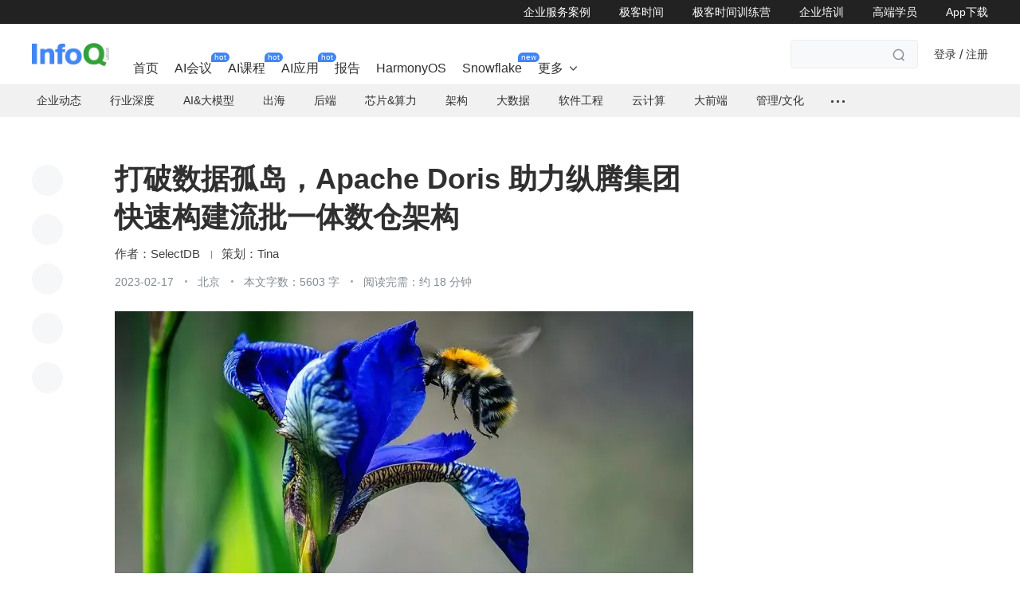

--- FILE ---
content_type: text/html;charset=utf-8
request_url: https://www.infoq.cn/article/0MiKpHhupXlSOFjbxQrV?utm_source=related_read_bottom&utm_medium=article
body_size: 78516
content:
<!DOCTYPE html><html><head><meta charset="utf-8"><meta name="viewport" content="width=device-width, initial-scale=1.0, maximum-scale=1.0, minimum-scale=1.0, user-scalable=0, viewport-fit=cover"><script type="importmap">{"imports":{"#entry":"https://static001.geekbang.org/static/web/nuxt/www.infoq.cn/Dies-cSa.js"}}</script><title>打破数据孤岛，Apache Doris 助力纵腾集团快速构建流批一体数仓架构 - InfoQ</title><script src="https://open.work.weixin.qq.com/wwopen/js/jwxwork-1.0.0.js"></script><style>@charset "UTF-8";@font-face{font-family:iconfont;src:url(//at.alicdn.com/t/c/font_2513206_wytyk8mrnm9.woff2?t=1736152035118) format("woff2"),url(//at.alicdn.com/t/c/font_2513206_wytyk8mrnm9.woff?t=1736152035118) format("woff"),url(//at.alicdn.com/t/c/font_2513206_wytyk8mrnm9.ttf?t=1736152035118) format("truetype")}.iconfont{-webkit-text-stroke-width:.2px}@font-face{font-family:desgin-iconfont;src:url(//at.alicdn.com/t/c/font_4048882_wmtfea2ydp.woff2?t=1687949736607) format("woff2"),url(//at.alicdn.com/t/c/font_4048882_wmtfea2ydp.woff?t=1687949736607) format("woff"),url(//at.alicdn.com/t/c/font_4048882_wmtfea2ydp.ttf?t=1687949736607) format("truetype")}.desgin-iconfont{font-family:desgin-iconfont!important;font-size:16px;font-style:normal;-webkit-font-smoothing:antialiased;-moz-osx-font-smoothing:grayscale}@font-face{font-family:BEBAS;font-style:normal;font-weight:400;src:url(https://static001.geekbang.org/static/font/bebas/BEBAS.woff2) format("woff2"),url(https://static001.geekbang.org/static/font/bebas/BEBAS.woff) format("woff"),url(https://static001.geekbang.org/static/font/bebas/BEBAS.ttf) format("truetype"),url(https://static001.geekbang.org/static/font/bebas/BEBAS.eot) format("embedded-opentype"),url(https://static001.geekbang.org/static/font/bebas/BEBAS.svg) format("svg")}@font-face{font-family:alibaba;font-style:normal;font-weight:400;src:url(https://static001.geekbang.org/static/font/alibaba/AlibabaPuHuiTi-3-95-ExtraBold.woff2) format("woff2"),url(https://static001.geekbang.org/static/font/alibaba/AlibabaPuHuiTi-3-95-ExtraBold.woff) format("woff"),url(https://static001.geekbang.org/static/font/alibaba/AlibabaPuHuiTi-3-95-ExtraBold.ttf) format("truetype"),url(https://static001.geekbang.org/static/font/alibaba/AlibabaPuHuiTi-3-95-ExtraBold.eot) format("embedded-opentype")}[gk-modal-layer]{background-color:#0000009e}html{color:#353535;-webkit-text-size-adjust:100%;-moz-text-size-adjust:100%;text-size-adjust:100%;text-rendering:optimizelegibility;-webkit-font-smoothing:antialiased;font-family:Helvetica Neue,PingFang SC,Verdana,Microsoft Yahei,Hiragino Sans GB,Microsoft Sans Serif,WenQuanYi Micro Hei,sans-serif;font-weight:400}html.borderbox *,html.borderbox :after,html.borderbox :before{box-sizing:border-box}article,aside,blockquote,body,button,code,dd,details,dl,dt,fieldset,figcaption,figure,footer,form,h1,h2,h3,h4,h5,h6,header,hr,input,legend,li,menu,nav,ol,p,pre,section,td,textarea,th,ul{margin:0;padding:0}article,aside,details,figcaption,figure,footer,header,menu,nav,section{display:block}audio,canvas,video{display:inline-block}body,button,input,select,textarea{font:400 1em/1.8 PingFang SC,Lantinghei SC,Microsoft Yahei,Hiragino Sans GB,Microsoft Sans Serif,WenQuanYi Micro Hei,Helvetica,sans-serif}button::-moz-focus-inner,input::-moz-focus-inner{border:0;padding:0}table{border-collapse:collapse;border-spacing:0}b,h1,h2,h3,h4,h5,h6{font-size:100%;font-weight:400}fieldset,img{border:0}blockquote{border-left:1px solid #1abc9c;color:#999;font-weight:400;margin:1em 3em 1em 2em;padding-left:1em;position:relative}@media only screen and (max-width:640px){blockquote{margin:1em 0}}abbr,acronym{border-bottom:1px dotted;font-variant:normal}abbr{cursor:help}del{text-decoration:line-through}address,caption,cite,code,dfn,em,th,var{font-style:normal;font-weight:400}ol,ul{list-style:none}caption,th{text-align:left}q:after,q:before{content:""}sub,sup{font-size:75%;line-height:0;position:relative}:root sub,:root sup{vertical-align:baseline}sup{top:-.5em}sub{bottom:-.25em}a{color:#1abc9c;transition:all .3s linear}a:hover{text-decoration:underline}.typo a{border-bottom:1px solid #1abc9c}.typo a:hover{border-bottom-color:#555;color:#555}.typo a:hover,a,ins{text-decoration:none}.typo-u,u{text-decoration:underline}mark{background:#fffdd1;border-bottom:1px solid #ffedce;margin:0 5px;padding:2px}pre{background:#f8f8f8;border:1px solid #ddd;padding:1em 1.5em}hr{border:none;border-bottom:1px solid #cfcfcf;height:10px;margin-bottom:.8em}.typo-small,figcaption,small{color:#888;font-size:.9em}b,strong{color:#000;font-weight:700}::-webkit-input-placeholder{color:#a9a9a9}::-moz-placeholder{color:#a9a9a9}:-ms-input-placeholder{color:#a9a9a9}:-moz-placeholder{color:#a9a9a9}[draggable]{cursor:move}.clearfix:after,.clearfix:before{content:"";display:table}.clearfix:after{clear:both}.clearfix{zoom:1}.textwrap,.textwrap td,.textwrap th{word-wrap:break-word;word-break:break-all}.textwrap-table{table-layout:fixed}.serif{font-family:Palatino,Optima,Georgia,serif}.typo dl,.typo form,.typo hr,.typo ol,.typo p,.typo pre,.typo table,.typo ul,.typo-dl,.typo-form,.typo-hr,.typo-ol,.typo-p,.typo-pre,.typo-table,.typo-ul,blockquote{margin-bottom:1rem}h1,h2,h3,h4,h5,h6{color:#000;font-family:PingFang SC,Helvetica Neue,Verdana,Microsoft Yahei,Hiragino Sans GB,Microsoft Sans Serif,WenQuanYi Micro Hei,sans-serif;line-height:1.35}.typo h1,.typo h2,.typo h3,.typo h4,.typo h5,.typo h6,.typo-h1,.typo-h2,.typo-h3,.typo-h4,.typo-h5,.typo-h6{line-height:1.35;margin-bottom:.6em;margin-top:1.2em}.typo h1,.typo-h1{font-size:2em}.typo h2,.typo-h2{font-size:1.8em}.typo h3,.typo-h3{font-size:1.6em}.typo h4,.typo-h4{font-size:1.4em}.typo h5,.typo h6,.typo-h5,.typo-h6{font-size:1.2em}.typo ul,.typo-ul{list-style:disc;margin-left:1.3em}.typo ol,.typo-ol{list-style:decimal;margin-left:1.9em}.typo li ol,.typo li ul,.typo-ol ol,.typo-ol ul,.typo-ul ol,.typo-ul ul{margin-bottom:.8em;margin-left:2em}.typo li ul,.typo-ol ul,.typo-ul ul{list-style:circle}.typo table caption,.typo table td,.typo table th,.typo-table td,.typo-table th{border:1px solid #ddd;color:#666;padding:.5em 1em}.typo table th,.typo-table th{background:#fbfbfb}.typo table thead th,.typo-table thead th{background:#f1f1f1}.typo table caption{border-bottom:none}.typo-input,.typo-textarea{-webkit-appearance:none;border-radius:0}.typo em,.typo-em,caption,legend{color:#000;font-weight:inherit}.typo-em{position:relative}.typo-em:after{content:"・・・・・・・・・・・・・・・・・・・・・・・・・・・・・・・・・・・・・・・・・・・・・・・・・・・・・・・・・・・・・・・・・・・・・・・・・・・・・・・・・・・・・・・・・・・・・・・・・・・・";left:0;overflow:hidden;position:absolute;top:.65em;white-space:nowrap;width:100%}.typo img{max-width:100%}.scale-show-enter-active[data-position=top]{transform-origin:center bottom 0}.scale-show-enter-active[data-position=top-start]{transform-origin:left bottom 0}.scale-show-enter-active[data-position=top-end]{transform-origin:right bottom 0}.scale-show-enter-active[data-position=bottom]{transform-origin:center top 0}.scale-show-enter-active[data-position=bottom-start]{transform-origin:left top 0}.scale-show-enter-active[data-position=bottom-end]{transform-origin:right top 0}.scale-show-enter-active[data-position=left]{transform-origin:right center 0}.scale-show-enter-active[data-position=left-start]{transform-origin:right top 0}.scale-show-enter-active[data-position=left-end]{transform-origin:right bottom 0}.scale-show-enter-active[data-position=right]{transform-origin:left center 0}.scale-show-enter-active[data-position=right-start]{transform-origin:left top 0}.scale-show-enter-active[data-position=right-end]{transform-origin:left bottom 0}.scale-show-enter-active{animation:scale-show .2s cubic-bezier(.23,1,.32,1)}.scale-show-leave-active[data-position=top]{transform-origin:center bottom 0}.scale-show-leave-active[data-position=top-start]{transform-origin:left bottom 0}.scale-show-leave-active[data-position=top-end]{transform-origin:right bottom 0}.scale-show-leave-active[data-position=bottom]{transform-origin:center top 0}.scale-show-leave-active[data-position=bottom-start]{transform-origin:left top 0}.scale-show-leave-active[data-position=bottom-end]{transform-origin:right top 0}.scale-show-leave-active[data-position=left]{transform-origin:right center 0}.scale-show-leave-active[data-position=left-start]{transform-origin:right top 0}.scale-show-leave-active[data-position=left-end]{transform-origin:right bottom 0}.scale-show-leave-active[data-position=right]{transform-origin:left center 0}.scale-show-leave-active[data-position=right-start]{transform-origin:left top 0}.scale-show-leave-active[data-position=right-end]{transform-origin:left bottom 0}.scale-show-leave-active{animation:scale-show .2s cubic-bezier(.23,1,.32,1) reverse}@keyframes scale-show{0%{opacity:0;transform:scale(.8) translateZ(0)}to{opacity:1;transform:scale(1) translateZ(0)}}.dropdown-slide-enter-active[data-position^=top]{transform-origin:bottom center}.dropdown-slide-enter-active[data-position^=bottom]{transform-origin:top center}.dropdown-slide-enter-active{animation:popup-slide-in-y .4s cubic-bezier(.23,1,.32,1)}.dropdown-slide-leave-active[data-position^=top]{transform-origin:bottom center}.dropdown-slide-leave-active[data-position^=bottom]{transform-origin:top center}.dropdown-slide-leave-active{animation:popup-slide-out-y .6s cubic-bezier(.23,1,.32,1)}.slide-bottom-enter-active[data-position^=top]{transform-origin:bottom center}.slide-bottom-enter-active[data-position^=bottom]{transform-origin:top center}.slide-bottom-enter-active{animation:popup-slide-in-y .4s cubic-bezier(.23,1,.32,1)}.slide-bottom-leave-active[data-position^=top]{transform-origin:bottom center}.slide-bottom-leave-active[data-position^=bottom]{transform-origin:top center}.slide-bottom-leave-active{animation:popup-slide-out-y .6s cubic-bezier(.23,1,.32,1)}.slide-top-enter-active[data-position^=top]{transform-origin:bottom center}.slide-top-enter-active[data-position^=bottom]{transform-origin:top center}.slide-top-enter-active{animation:popup-slide-in-y .4s cubic-bezier(.23,1,.32,1)}.slide-top-leave-active[data-position^=top]{transform-origin:bottom center}.slide-top-leave-active[data-position^=bottom]{transform-origin:top center}.slide-top-leave-active{animation:popup-slide-out-y .6s cubic-bezier(.23,1,.32,1)}.move-up-enter-active{animation:move-up-in-y .4s cubic-bezier(.23,1,.32,1);transform-origin:top center}.move-up-leave-active{animation:move-up-out-y .6s cubic-bezier(.23,1,.32,1);transform-origin:top center}.move-down-enter-active{animation:move-down-in-y .4s cubic-bezier(.23,1,.32,1);transform-origin:top center}.move-down-leave-active{animation:move-down-out-y .6s cubic-bezier(.23,1,.32,1);transform-origin:top center}.move-left-enter-active{animation:move-left-in-y .4s cubic-bezier(.23,1,.32,1);transform-origin:right center}.move-left-leave-active{animation:move-left-out-y .6s cubic-bezier(.23,1,.32,1);transform-origin:right center}.move-right-enter-active{animation:move-right-in-y .4s cubic-bezier(.23,1,.32,1);transform-origin:left center}.move-right-leave-active{animation:move-right-out-y .6s cubic-bezier(.23,1,.32,1);transform-origin:left center}.fade-enter-active,.fade-leave-active{transition:all .4s ease}.fade-enter-from,.fade-leave-to{opacity:0}.fade-in-up-enter-active{animation:fade-in-up .3s ease-in;transform-origin:top center}.fade-in-up-leave-active{animation:fade-out-up .4s ease-out;transform-origin:top center}.fade-in-down-enter-active{animation:fade-in-down .3s ease-in;transform-origin:top center}.fade-in-down-leave-active{animation:fade-out-down .4s ease-out;transform-origin:top center}@keyframes popup-slide-in-y{0%{opacity:0;transform:scaleY(.4)}to{opacity:1;transform:scaleY(1)}}@keyframes popup-slide-out-y{0%{opacity:1;transform:scaleY(1)}to{opacity:0;transform:scaleY(.4)}}@keyframes move-down-in-y{0%{transform:translateY(-100%)}to{transform:translateY(0)}}@keyframes move-down-out-y{0%{transform:translateY(0)}to{transform:translateY(-100%)}}@keyframes move-up-in-y{0%{transform:translateY(100%)}to{transform:translateY(0)}}@keyframes move-up-out-y{0%{transform:translateY(0)}to{transform:translateY(100%)}}@keyframes move-right-in-y{0%{transform:translate(-100%)}to{transform:translate(0)}}@keyframes move-right-out-y{0%{transform:translate(0)}to{transform:translate(-100%)}}@keyframes move-left-in-y{0%{transform:translate(100%)}to{transform:translate(0)}}@keyframes move-left-out-y{0%{transform:translate(0)}to{transform:translate(100%)}}@keyframes fade-in-up{0%{opacity:0;transform:translate3d(0,100%,0)}to{opacity:1;transform:translateZ(0)}}@keyframes fade-out-up{0%{opacity:1;transform:translateZ(0)}to{opacity:0;transform:translate3d(0,100%,0)}}@keyframes fade-in-down{0%{opacity:0;transform:translate3d(0,-50%,0)}to{opacity:1;transform:translateZ(0)}}@keyframes fade-out-down{0%{opacity:1;transform:translateZ(0)}to{opacity:0;transform:translate3d(0,-50%,0)}}@keyframes gk-rotate{0%{transform:rotate(0)}to{transform:rotate(1turn)}}@keyframes gk-rotate-reverse{0%{transform:rotate(0)}to{transform:rotate(1turn)}}[gkscrollbar-color=base] [bar=x]{bottom:0;left:0;right:0}[gkscrollbar-color=base] [bar=y]{bottom:5px;right:0;top:5px}[gkscrollbar-color=base] [gk-scrollbar-thumb]:after{background:#c9c9c9}[gkscrollbar-color=base] [thumb=x]{bottom:0;height:6px;left:0}[gkscrollbar-color=base] [thumb=x]:after{border-radius:6px;height:6px;width:100%}[gkscrollbar-color=base] [thumb=y]{right:0;top:0;width:10px}[gkscrollbar-color=base] [thumb=y]:after{border-radius:4px;height:100%;margin:0 auto;width:4px}[gk-toast-name=base] [gk-toast-content]{background:#000000b3;border-radius:4px;color:#fff;padding:12px 15px}[gk-toast-name=base] [gk-toast-content][use-icon=true]{border-radius:12px}[gk-toast-name=base] [gk-toast-message]{color:#fff}[gk-toast-name=base][gk-toast-position=center]{margin-top:-30px;top:50%}[gk-toast-name=base] [gk-toast-wrap]{align-items:center;display:flex}[gk-toast-name=base][gk-toast-position=top]{top:4%}[gk-toast-name=base][gk-toast-position=bottom]{bottom:10%}[gkbtn-size=primary]{border-radius:4px;font-size:14px;font-weight:500;height:36px;min-width:68px;padding:0 18px}[gkbtn-size=primary]>[icon]:has(+[gk-button-label]){color:inherit;font-size:14px;margin-right:4px;pointer-events:none}[gkbtn-size=primary] [gk-button-label]+[icon]{font-size:12px;margin-left:4px}[gkbtn-size=primary]>[alias=arrow],[gkbtn-size=primary]>[arrow]{transition:all .3s ease}[gkbtn-size=primary]>[alias=arrow][focused],[gkbtn-size=primary]>[arrow][focused]{transform:rotate(180deg)}[gkbtn-size=bigger]{border-radius:4px;font-size:14px;font-weight:500;height:40px;padding:0 20px}[gkbtn-size=bigger]>[icon]:has(+[gk-button-label]){color:inherit;font-size:14px;margin-right:4px;pointer-events:none}[gkbtn-size=bigger] [gk-button-label]+[icon]{font-size:12px;margin-left:4px}[gkbtn-size=bigger]>[alias=arrow],[gkbtn-size=bigger]>[arrow]{transition:all .3s ease}[gkbtn-size=bigger]>[alias=arrow][focused],[gkbtn-size=bigger]>[arrow][focused]{transform:rotate(180deg)}[gkbtn-size=big]{border-radius:4px;font-size:14px;font-weight:500;height:32px;padding:0 16px}[gkbtn-size=big]>[icon]:has(+[gk-button-label]){color:inherit;font-size:14px;margin-right:4px;pointer-events:none}[gkbtn-size=big] [gk-button-label]+[icon]{font-size:12px;margin-left:4px}[gkbtn-size=big]>[alias=arrow],[gkbtn-size=big]>[arrow]{transition:all .3s ease}[gkbtn-size=big]>[alias=arrow][focused],[gkbtn-size=big]>[arrow][focused]{transform:rotate(180deg)}[gkbtn-size=normal]{border-radius:4px;font-size:14px;font-weight:500;height:36px;min-width:68px;padding:0}[gkbtn-size=normal]>[icon]:has(+[gk-button-label]){color:inherit;font-size:14px;margin-right:4px;pointer-events:none}[gkbtn-size=normal] [gk-button-label]+[icon]{font-size:12px;margin-left:4px}[gkbtn-size=normal]>[alias=arrow],[gkbtn-size=normal]>[arrow]{transition:all .3s ease}[gkbtn-size=normal]>[alias=arrow][focused],[gkbtn-size=normal]>[arrow][focused]{transform:rotate(180deg)}[gkbtn-size=small]{border-radius:4px;font-size:12px;font-weight:500;height:24px;min-width:55px;padding:0 12px}[gkbtn-size=small]>[icon]:has(+[gk-button-label]){color:inherit;font-size:12px;margin-right:4px;pointer-events:none}[gkbtn-size=small] [gk-button-label]+[icon]{font-size:12px;margin-left:4px}[gkbtn-size=small]>[alias=arrow],[gkbtn-size=small]>[arrow]{transition:all .3s ease}[gkbtn-size=small]>[alias=arrow][focused],[gkbtn-size=small]>[arrow][focused]{transform:rotate(180deg)}[gkbtn-color=brand-primary]{background-color:#4285f4;color:#fff}[app-layout-type-pc] [gkbtn-color=brand-primary]:not([disabled]):hover{background-color:#5e97f5}[gkbtn-color=brand-primary]:not([disabled]):hover:active,[gkbtn-color=brand-primary]:not([disabled])[tooltip-focus],[gkbtn-color=brand-primary]:not([disabled])[tooltip-focus]:hover{background-color:#3b77db}[gkbtn-color=brand-primary][disabled]{background-color:#b3cefb}[gkbtn-color=brand-light]{background-color:#f0f7ff;color:#4285f4}[app-layout-type-pc] [gkbtn-color=brand-light]:not([disabled]):hover{color:#5e97f5}[gkbtn-color=brand-light]:not([disabled]):hover:active,[gkbtn-color=brand-light]:not([disabled])[tooltip-focus],[gkbtn-color=brand-light]:not([disabled])[tooltip-focus]:hover{background-color:#e3edfe;color:#3b77db}[gkbtn-color=brand-light][disabled]{background-color:#f0f7ff;color:#a5c5fa}[gkbtn-color=brand-dashed]{border:1px dashed #b3cefb;color:#4285f4}[app-layout-type-pc] [gkbtn-color=brand-dashed]:not([disabled]):hover{color:#5e97f5}[gkbtn-color=brand-dashed]:not([disabled]):hover:active,[gkbtn-color=brand-dashed]:not([disabled])[tooltip-focus],[gkbtn-color=brand-dashed]:not([disabled])[tooltip-focus]:hover{border-color:#3b77db;color:#3b77db}[gkbtn-color=brand-dashed][disabled]{border-color:#b3cefb;color:#a5c5fa}[gkbtn-color=brand-border]{border:1px solid #edeff1}[app-layout-type-pc] [gkbtn-color=brand-border]:not([disabled]):hover{border-color:#4285f4}[gkbtn-color=brand-border][disabled]{color:#edeff1}[app-layout-type-pc] [gkbtn-color=brand-border]:not([disabled]):hover,[gkbtn-color=brand-border]{color:#2a2a2a}[gkbtn-color=brand-border]:not([disabled]):hover:active,[gkbtn-color=brand-border]:not([disabled])[tooltip-focus],[gkbtn-color=brand-border]:not([disabled])[tooltip-focus]:hover{border-color:#4285f4;color:#4285f4}[gkbtn-color=brand-border][disabled]{color:#9fa4ae}[gkbtn-color=brand-ghost]{color:#2a2a2a}[app-layout-type-pc] [gkbtn-color=brand-ghost]:not([disabled]):hover{background-color:#f6f7f9}[gkbtn-color=brand-ghost]:not([disabled]):hover:active,[gkbtn-color=brand-ghost]:not([disabled])[tooltip-focus],[gkbtn-color=brand-ghost]:not([disabled])[tooltip-focus]:hover{background-color:#f0f7ff;color:#4285f4}[gkbtn-color=brand-ghost][disabled]{color:#9fa4ae}[gkbtn-color=brand-link]{color:#4285f4}[app-layout-type-pc] [gkbtn-color=brand-link]:not([disabled]):hover{color:#5e97f5;text-decoration:underline}[gkbtn-color=brand-link]:not([disabled]):hover:active,[gkbtn-color=brand-link]:not([disabled])[tooltip-focus],[gkbtn-color=brand-link]:not([disabled])[tooltip-focus]:hover{color:#3b77db;text-decoration:underline}[gkbtn-color=brand-link][disabled]{color:#a5c5fa}[gkbtn-color=success-primary]{background-color:#00b44f;color:#fff}[app-layout-type-pc] [gkbtn-color=success-primary]:not([disabled]):hover{background-color:#26bf69}[gkbtn-color=success-primary]:not([disabled]):hover:active,[gkbtn-color=success-primary]:not([disabled])[tooltip-focus],[gkbtn-color=success-primary]:not([disabled])[tooltip-focus]:hover{background-color:#00a046}[gkbtn-color=success-primary][disabled]{background-color:#99e1b9}[gkbtn-color=success-light]{background-color:#e7faef;color:#00b44f}[app-layout-type-pc] [gkbtn-color=success-light]:not([disabled]):hover{color:#26bf69}[gkbtn-color=success-light]:not([disabled]):hover:active,[gkbtn-color=success-light]:not([disabled])[tooltip-focus],[gkbtn-color=success-light]:not([disabled])[tooltip-focus]:hover{background-color:#d6f3e3;color:#00a046}[gkbtn-color=success-light][disabled]{background-color:#e7faef;color:#85dbab}[gkbtn-color=success-dashed]{border:1px dashed #99e1b9;color:#00b44f}[app-layout-type-pc] [gkbtn-color=success-dashed]:not([disabled]):hover{color:#26bf69}[gkbtn-color=success-dashed]:not([disabled]):hover:active,[gkbtn-color=success-dashed]:not([disabled])[tooltip-focus],[gkbtn-color=success-dashed]:not([disabled])[tooltip-focus]:hover{border-color:#00a046;color:#00a046}[gkbtn-color=success-dashed][disabled]{border-color:#99e1b9;color:#85dbab}[gkbtn-color=success-border]{border:1px solid #00b44f}[app-layout-type-pc] [gkbtn-color=success-border]:not([disabled]):hover{border-color:#26bf69}[gkbtn-color=success-border][disabled]{color:#99e1b9}[gkbtn-color=success-border]{color:#00b44f}[app-layout-type-pc] [gkbtn-color=success-border]:not([disabled]):hover{color:#26bf69}[gkbtn-color=success-border]:not([disabled]):hover:active,[gkbtn-color=success-border]:not([disabled])[tooltip-focus],[gkbtn-color=success-border]:not([disabled])[tooltip-focus]:hover{border-color:#00a046;color:#00b44f}[gkbtn-color=success-border][disabled]{color:#85dbab}[gkbtn-color=success-ghost]{color:#00b44f}[app-layout-type-pc] [gkbtn-color=success-ghost]:not([disabled]):hover{background-color:#f6f7f9}[gkbtn-color=success-ghost]:not([disabled]):hover:active,[gkbtn-color=success-ghost]:not([disabled])[tooltip-focus],[gkbtn-color=success-ghost]:not([disabled])[tooltip-focus]:hover{background-color:#e7faef;color:#00b44f}[gkbtn-color=success-ghost][disabled]{color:#85dbab}[gkbtn-color=success-link]{color:#00b44f}[app-layout-type-pc] [gkbtn-color=success-link]:not([disabled]):hover{color:#26bf69;text-decoration:underline}[gkbtn-color=success-link]:not([disabled]):hover:active,[gkbtn-color=success-link]:not([disabled])[tooltip-focus],[gkbtn-color=success-link]:not([disabled])[tooltip-focus]:hover{color:#00a046;text-decoration:underline}[gkbtn-color=success-link][disabled]{color:#85dbab}[gkbtn-color=warning-primary]{background-color:#ff9800;color:#fff}[app-layout-type-pc] [gkbtn-color=warning-primary]:not([disabled]):hover{background-color:#ffa726}[gkbtn-color=warning-primary]:not([disabled]):hover:active,[gkbtn-color=warning-primary]:not([disabled])[tooltip-focus],[gkbtn-color=warning-primary]:not([disabled])[tooltip-focus]:hover{background-color:#e58800}[gkbtn-color=warning-primary][disabled]{background-color:#ffd699}[gkbtn-color=warning-light]{background-color:#fff5e5;color:#ff9800}[app-layout-type-pc] [gkbtn-color=warning-light]:not([disabled]):hover{color:#ffa726}[gkbtn-color=warning-light]:not([disabled]):hover:active,[gkbtn-color=warning-light]:not([disabled])[tooltip-focus],[gkbtn-color=warning-light]:not([disabled])[tooltip-focus]:hover{background-color:#ffeed6;color:#e58800}[gkbtn-color=warning-light][disabled]{background-color:#fff5e5;color:#ffce85}[gkbtn-color=warning-dashed]{border:1px dashed #ffd699;color:#ff9800}[app-layout-type-pc] [gkbtn-color=warning-dashed]:not([disabled]):hover{color:#ffa726}[gkbtn-color=warning-dashed]:not([disabled]):hover:active,[gkbtn-color=warning-dashed]:not([disabled])[tooltip-focus],[gkbtn-color=warning-dashed]:not([disabled])[tooltip-focus]:hover{border-color:#e58800;color:#e58800}[gkbtn-color=warning-dashed][disabled]{border-color:#ffd699;color:#ffce85}[gkbtn-color=warning-border]{border:1px solid #ff9800}[app-layout-type-pc] [gkbtn-color=warning-border]:not([disabled]):hover{border-color:#ffa726}[gkbtn-color=warning-border][disabled]{color:#ffd699}[gkbtn-color=warning-border]{color:#ff9800}[app-layout-type-pc] [gkbtn-color=warning-border]:not([disabled]):hover{color:#ffa726}[gkbtn-color=warning-border]:not([disabled]):hover:active,[gkbtn-color=warning-border]:not([disabled])[tooltip-focus],[gkbtn-color=warning-border]:not([disabled])[tooltip-focus]:hover{border-color:#e58800;color:#ff9800}[gkbtn-color=warning-border][disabled]{color:#ffce85}[gkbtn-color=warning-ghost]{color:#ff9800}[app-layout-type-pc] [gkbtn-color=warning-ghost]:not([disabled]):hover{background-color:#f6f7f9}[gkbtn-color=warning-ghost]:not([disabled]):hover:active,[gkbtn-color=warning-ghost]:not([disabled])[tooltip-focus],[gkbtn-color=warning-ghost]:not([disabled])[tooltip-focus]:hover{background-color:#fff5e5;color:#ff9800}[gkbtn-color=warning-ghost][disabled]{color:#ffce85}[gkbtn-color=warning-link]{color:#ff9800}[app-layout-type-pc] [gkbtn-color=warning-link]:not([disabled]):hover{color:#ffa726;text-decoration:underline}[gkbtn-color=warning-link]:not([disabled]):hover:active,[gkbtn-color=warning-link]:not([disabled])[tooltip-focus],[gkbtn-color=warning-link]:not([disabled])[tooltip-focus]:hover{color:#e58800;text-decoration:underline}[gkbtn-color=warning-link][disabled]{color:#ffce85}[gkbtn-color=danger-primary]{background-color:#f16547;color:#fff}[app-layout-type-pc] [gkbtn-color=danger-primary]:not([disabled]):hover{background-color:#f37b62}[gkbtn-color=danger-primary]:not([disabled]):hover:active,[gkbtn-color=danger-primary]:not([disabled])[tooltip-focus],[gkbtn-color=danger-primary]:not([disabled])[tooltip-focus]:hover{background-color:#db5539}[gkbtn-color=danger-primary][disabled]{background-color:#f9c1b5}[gkbtn-color=danger-light]{background-color:#fef0ed;color:#f16547}[app-layout-type-pc] [gkbtn-color=danger-light]:not([disabled]):hover{color:#f37b62}[gkbtn-color=danger-light]:not([disabled]):hover:active,[gkbtn-color=danger-light]:not([disabled])[tooltip-focus],[gkbtn-color=danger-light]:not([disabled])[tooltip-focus]:hover{background-color:#fde6e1;color:#db5539}[gkbtn-color=danger-light][disabled]{background-color:#fef0ed;color:#f9b5a7}[gkbtn-color=danger-dashed]{border:1px dashed #f9c1b5;color:#f16547}[app-layout-type-pc] [gkbtn-color=danger-dashed]:not([disabled]):hover{color:#f37b62}[gkbtn-color=danger-dashed]:not([disabled]):hover:active,[gkbtn-color=danger-dashed]:not([disabled])[tooltip-focus],[gkbtn-color=danger-dashed]:not([disabled])[tooltip-focus]:hover{border-color:#db5539;color:#db5539}[gkbtn-color=danger-dashed][disabled]{border-color:#f9c1b5;color:#f9b5a7}[gkbtn-color=danger-border]{border:1px solid #f16547}[app-layout-type-pc] [gkbtn-color=danger-border]:not([disabled]):hover{border-color:#f37b62}[gkbtn-color=danger-border][disabled]{color:#f9c1b5}[gkbtn-color=danger-border]{color:#f16547}[app-layout-type-pc] [gkbtn-color=danger-border]:not([disabled]):hover{color:#f37b62}[gkbtn-color=danger-border]:not([disabled]):hover:active,[gkbtn-color=danger-border]:not([disabled])[tooltip-focus],[gkbtn-color=danger-border]:not([disabled])[tooltip-focus]:hover{border-color:#db5539;color:#f16547}[gkbtn-color=danger-border][disabled]{color:#f9b5a7}[gkbtn-color=danger-ghost]{color:#f16547}[app-layout-type-pc] [gkbtn-color=danger-ghost]:not([disabled]):hover{background-color:#f6f7f9}[gkbtn-color=danger-ghost]:not([disabled]):hover:active,[gkbtn-color=danger-ghost]:not([disabled])[tooltip-focus],[gkbtn-color=danger-ghost]:not([disabled])[tooltip-focus]:hover{background-color:#fef0ed;color:#f16547}[gkbtn-color=danger-ghost][disabled]{color:#f9b5a7}[gkbtn-color=danger-link]{color:#f16547}[app-layout-type-pc] [gkbtn-color=danger-link]:not([disabled]):hover{color:#f37b62;text-decoration:underline}[gkbtn-color=danger-link]:not([disabled]):hover:active,[gkbtn-color=danger-link]:not([disabled])[tooltip-focus],[gkbtn-color=danger-link]:not([disabled])[tooltip-focus]:hover{color:#db5539;text-decoration:underline}[gkbtn-color=danger-link][disabled]{color:#f9b5a7}[gkbtn-color=blue-primary]{background-color:#1458d4;color:#fff}[app-layout-type-pc] [gkbtn-color=blue-primary]:not([disabled]):hover{background-color:#387bf4}[gkbtn-color=blue-primary]:not([disabled]):hover:active,[gkbtn-color=blue-primary]:not([disabled])[tooltip-focus],[gkbtn-color=blue-primary]:not([disabled])[tooltip-focus]:hover{background-color:#104cc0}[gkbtn-color=blue-primary][disabled]{background-color:#b7cdf8}[gkbtn-color=blue-light]{background-color:#eaf1fd;color:#1458d4}[app-layout-type-pc] [gkbtn-color=blue-light]:not([disabled]):hover{color:#387bf4}[gkbtn-color=blue-light]:not([disabled]):hover:active,[gkbtn-color=blue-light]:not([disabled])[tooltip-focus],[gkbtn-color=blue-light]:not([disabled])[tooltip-focus]:hover{background-color:#dde8fc;color:#104cc0}[gkbtn-color=blue-light][disabled]{background-color:#eaf1fd;color:#a5c0f6}[gkbtn-color=blue-dashed]{border:1px dashed #b7cdf8;color:#1458d4}[app-layout-type-pc] [gkbtn-color=blue-dashed]:not([disabled]):hover{color:#387bf4}[gkbtn-color=blue-dashed]:not([disabled]):hover:active,[gkbtn-color=blue-dashed]:not([disabled])[tooltip-focus],[gkbtn-color=blue-dashed]:not([disabled])[tooltip-focus]:hover{border-color:#104cc0;color:#104cc0}[gkbtn-color=blue-dashed][disabled]{border-color:#b7cdf8;color:#a5c0f6}[gkbtn-color=blue-border]{border:1px solid #1458d4}[app-layout-type-pc] [gkbtn-color=blue-border]:not([disabled]):hover{border-color:#387bf4}[gkbtn-color=blue-border][disabled]{color:#b7cdf8}[gkbtn-color=blue-border]{color:#1458d4}[app-layout-type-pc] [gkbtn-color=blue-border]:not([disabled]):hover{color:#387bf4}[gkbtn-color=blue-border]:not([disabled]):hover:active,[gkbtn-color=blue-border]:not([disabled])[tooltip-focus],[gkbtn-color=blue-border]:not([disabled])[tooltip-focus]:hover{border-color:#104cc0;color:#1458d4}[gkbtn-color=blue-border][disabled]{color:#a5c0f6}[gkbtn-color=blue-ghost]{color:#1458d4}[app-layout-type-pc] [gkbtn-color=blue-ghost]:not([disabled]):hover{background-color:#f6f7f9}[gkbtn-color=blue-ghost]:not([disabled]):hover:active,[gkbtn-color=blue-ghost]:not([disabled])[tooltip-focus],[gkbtn-color=blue-ghost]:not([disabled])[tooltip-focus]:hover{background-color:#eaf1fd;color:#1458d4}[gkbtn-color=blue-ghost][disabled]{color:#a5c0f6}[gkbtn-color=blue-link]{color:#1458d4}[app-layout-type-pc] [gkbtn-color=blue-link]:not([disabled]):hover{color:#387bf4;text-decoration:underline}[gkbtn-color=blue-link]:not([disabled]):hover:active,[gkbtn-color=blue-link]:not([disabled])[tooltip-focus],[gkbtn-color=blue-link]:not([disabled])[tooltip-focus]:hover{color:#104cc0;text-decoration:underline}[gkbtn-color=blue-link][disabled]{color:#a5c0f6}[gkbtn-color=orange-primary]{background-color:#ff862c;color:#fff}[app-layout-type-pc] [gkbtn-color=orange-primary]:not([disabled]):hover{background-color:#ff984b}[gkbtn-color=orange-primary]:not([disabled]):hover:active,[gkbtn-color=orange-primary]:not([disabled])[tooltip-focus],[gkbtn-color=orange-primary]:not([disabled])[tooltip-focus]:hover{background-color:#eb7b28}[gkbtn-color=orange-primary][disabled]{background-color:#ffd1b0}[gkbtn-color=orange-light]{background-color:#fff5ed;color:#ff862c}[app-layout-type-pc] [gkbtn-color=orange-light]:not([disabled]):hover{color:#ff984b}[gkbtn-color=orange-light]:not([disabled]):hover:active,[gkbtn-color=orange-light]:not([disabled])[tooltip-focus],[gkbtn-color=orange-light]:not([disabled])[tooltip-focus]:hover{background-color:#ffecdd;color:#eb7b28}[gkbtn-color=orange-light][disabled]{background-color:#fff5ed;color:#ffc69a}[gkbtn-color=orange-dashed]{border:1px dashed #ffd1b0;color:#ff862c}[app-layout-type-pc] [gkbtn-color=orange-dashed]:not([disabled]):hover{color:#ff984b}[gkbtn-color=orange-dashed]:not([disabled]):hover:active,[gkbtn-color=orange-dashed]:not([disabled])[tooltip-focus],[gkbtn-color=orange-dashed]:not([disabled])[tooltip-focus]:hover{border-color:#eb7b28;color:#eb7b28}[gkbtn-color=orange-dashed][disabled]{border-color:#ffd1b0;color:#ffc69a}[gkbtn-color=orange-border]{border:1px solid #ff862c}[app-layout-type-pc] [gkbtn-color=orange-border]:not([disabled]):hover{border-color:#ff984b}[gkbtn-color=orange-border][disabled]{color:#ffd1b0}[gkbtn-color=orange-border]{color:#ff862c}[app-layout-type-pc] [gkbtn-color=orange-border]:not([disabled]):hover{color:#ff984b}[gkbtn-color=orange-border]:not([disabled]):hover:active,[gkbtn-color=orange-border]:not([disabled])[tooltip-focus],[gkbtn-color=orange-border]:not([disabled])[tooltip-focus]:hover{border-color:#eb7b28;color:#ff862c}[gkbtn-color=orange-border][disabled]{color:#ffc69a}[gkbtn-color=orange-ghost]{color:#ff862c}[app-layout-type-pc] [gkbtn-color=orange-ghost]:not([disabled]):hover{background-color:#f6f7f9}[gkbtn-color=orange-ghost]:not([disabled]):hover:active,[gkbtn-color=orange-ghost]:not([disabled])[tooltip-focus],[gkbtn-color=orange-ghost]:not([disabled])[tooltip-focus]:hover{background-color:#fff5ed;color:#ff862c}[gkbtn-color=orange-ghost][disabled]{color:#ffc69a}[gkbtn-color=orange-link]{color:#ff862c}[app-layout-type-pc] [gkbtn-color=orange-link]:not([disabled]):hover{color:#ff984b;text-decoration:underline}[gkbtn-color=orange-link]:not([disabled]):hover:active,[gkbtn-color=orange-link]:not([disabled])[tooltip-focus],[gkbtn-color=orange-link]:not([disabled])[tooltip-focus]:hover{color:#eb7b28;text-decoration:underline}[gkbtn-color=orange-link][disabled]{color:#ffc69a}[gkbtn-color=yellow-primary]{background-color:#f7bb0c;color:#fff}[app-layout-type-pc] [gkbtn-color=yellow-primary]:not([disabled]):hover{background-color:#fbc834}[gkbtn-color=yellow-primary]:not([disabled]):hover:active,[gkbtn-color=yellow-primary]:not([disabled])[tooltip-focus],[gkbtn-color=yellow-primary]:not([disabled])[tooltip-focus]:hover{background-color:#e6ab00}[gkbtn-color=yellow-primary][disabled]{background-color:#fce49e}[gkbtn-color=yellow-light]{background-color:#fffaec;color:#f7bb0c}[app-layout-type-pc] [gkbtn-color=yellow-light]:not([disabled]):hover{color:#fbc834}[gkbtn-color=yellow-light]:not([disabled]):hover:active,[gkbtn-color=yellow-light]:not([disabled])[tooltip-focus],[gkbtn-color=yellow-light]:not([disabled])[tooltip-focus]:hover{background-color:#fdf4d8;color:#e6ab00}[gkbtn-color=yellow-light][disabled]{background-color:#fffaec;color:#fbdf8b}[gkbtn-color=yellow-dashed]{border:1px dashed #fce49e;color:#f7bb0c}[app-layout-type-pc] [gkbtn-color=yellow-dashed]:not([disabled]):hover{color:#fbc834}[gkbtn-color=yellow-dashed]:not([disabled]):hover:active,[gkbtn-color=yellow-dashed]:not([disabled])[tooltip-focus],[gkbtn-color=yellow-dashed]:not([disabled])[tooltip-focus]:hover{border-color:#e6ab00;color:#e6ab00}[gkbtn-color=yellow-dashed][disabled]{border-color:#fce49e;color:#fbdf8b}[gkbtn-color=yellow-border]{border:1px solid #f7bb0c}[app-layout-type-pc] [gkbtn-color=yellow-border]:not([disabled]):hover{border-color:#fbc834}[gkbtn-color=yellow-border][disabled]{color:#fce49e}[gkbtn-color=yellow-border]{color:#f7bb0c}[app-layout-type-pc] [gkbtn-color=yellow-border]:not([disabled]):hover{color:#fbc834}[gkbtn-color=yellow-border]:not([disabled]):hover:active,[gkbtn-color=yellow-border]:not([disabled])[tooltip-focus],[gkbtn-color=yellow-border]:not([disabled])[tooltip-focus]:hover{border-color:#e6ab00;color:#f7bb0c}[gkbtn-color=yellow-border][disabled]{color:#fbdf8b}[gkbtn-color=yellow-ghost]{color:#f7bb0c}[app-layout-type-pc] [gkbtn-color=yellow-ghost]:not([disabled]):hover{background-color:#f6f7f9}[gkbtn-color=yellow-ghost]:not([disabled]):hover:active,[gkbtn-color=yellow-ghost]:not([disabled])[tooltip-focus],[gkbtn-color=yellow-ghost]:not([disabled])[tooltip-focus]:hover{background-color:#fffaec;color:#f7bb0c}[gkbtn-color=yellow-ghost][disabled]{color:#fbdf8b}[gkbtn-color=yellow-link]{color:#f7bb0c}[app-layout-type-pc] [gkbtn-color=yellow-link]:not([disabled]):hover{color:#fbc834;text-decoration:underline}[gkbtn-color=yellow-link]:not([disabled]):hover:active,[gkbtn-color=yellow-link]:not([disabled])[tooltip-focus],[gkbtn-color=yellow-link]:not([disabled])[tooltip-focus]:hover{color:#e6ab00;text-decoration:underline}[gkbtn-color=yellow-link][disabled]{color:#fbdf8b}[gkbtn-color=green-primary]{background-color:#3db24b;color:#fff}[app-layout-type-pc] [gkbtn-color=green-primary]:not([disabled]):hover{background-color:#60c06b}[gkbtn-color=green-primary]:not([disabled]):hover:active,[gkbtn-color=green-primary]:not([disabled])[tooltip-focus],[gkbtn-color=green-primary]:not([disabled])[tooltip-focus]:hover{background-color:#369d42}[gkbtn-color=green-primary][disabled]{background-color:#b1e0b7}[gkbtn-color=green-light]{background-color:#eff9f1;color:#3db24b}[app-layout-type-pc] [gkbtn-color=green-light]:not([disabled]):hover{color:#60c06b}[gkbtn-color=green-light]:not([disabled]):hover:active,[gkbtn-color=green-light]:not([disabled])[tooltip-focus],[gkbtn-color=green-light]:not([disabled])[tooltip-focus]:hover{background-color:#e8f6e9;color:#369d42}[gkbtn-color=green-light][disabled]{background-color:#eff9f1;color:#a8dcae}[gkbtn-color=green-dashed]{border:1px dashed #b1e0b7;color:#3db24b}[app-layout-type-pc] [gkbtn-color=green-dashed]:not([disabled]):hover{color:#60c06b}[gkbtn-color=green-dashed]:not([disabled]):hover:active,[gkbtn-color=green-dashed]:not([disabled])[tooltip-focus],[gkbtn-color=green-dashed]:not([disabled])[tooltip-focus]:hover{border-color:#369d42;color:#369d42}[gkbtn-color=green-dashed][disabled]{border-color:#b1e0b7;color:#a8dcae}[gkbtn-color=green-border]{border:1px solid #3db24b}[app-layout-type-pc] [gkbtn-color=green-border]:not([disabled]):hover{border-color:#60c06b}[gkbtn-color=green-border][disabled]{color:#b1e0b7}[gkbtn-color=green-border]{color:#3db24b}[app-layout-type-pc] [gkbtn-color=green-border]:not([disabled]):hover{color:#60c06b}[gkbtn-color=green-border]:not([disabled]):hover:active,[gkbtn-color=green-border]:not([disabled])[tooltip-focus],[gkbtn-color=green-border]:not([disabled])[tooltip-focus]:hover{border-color:#369d42;color:#3db24b}[gkbtn-color=green-border][disabled]{color:#a8dcae}[gkbtn-color=green-ghost]{color:#3db24b}[app-layout-type-pc] [gkbtn-color=green-ghost]:not([disabled]):hover{background-color:#f6f7f9}[gkbtn-color=green-ghost]:not([disabled]):hover:active,[gkbtn-color=green-ghost]:not([disabled])[tooltip-focus],[gkbtn-color=green-ghost]:not([disabled])[tooltip-focus]:hover{background-color:#eff9f1;color:#3db24b}[gkbtn-color=green-ghost][disabled]{color:#a8dcae}[gkbtn-color=green-link]{color:#3db24b}[app-layout-type-pc] [gkbtn-color=green-link]:not([disabled]):hover{color:#60c06b;text-decoration:underline}[gkbtn-color=green-link]:not([disabled]):hover:active,[gkbtn-color=green-link]:not([disabled])[tooltip-focus],[gkbtn-color=green-link]:not([disabled])[tooltip-focus]:hover{color:#369d42;text-decoration:underline}[gkbtn-color=green-link][disabled]{color:#a8dcae}[gkbtn-color=more]{background:#fff;font-size:14px;font-weight:400}[gkcheck-element-size=small]{height:18px}[gkcheck-element-size=small] [gk-check]{flex:14px 0 0;height:14px;width:14px}[gkcheck-element-size=small] [gk-checked]:after{font-size:14px}[gkcheck-element-size=small] [gk-check-label]{flex:1;margin-left:8px}[gkcheck-element-size=small][overflow] [gk-check-label]{width:0}[gkcheck-element-size=small] [gk-check-label]{font-size:12px;line-height:18px}[gkcheck-element-size=normal]{height:22px}[gkcheck-element-size=normal] [gk-check]{flex:16px 0 0;height:16px;width:16px}[gkcheck-element-size=normal] [gk-checked]:after{font-size:16px}[gkcheck-element-size=normal] [gk-check-label]{flex:1;margin-left:8px}[gkcheck-element-size=normal][overflow] [gk-check-label]{width:0}[gkcheck-element-size=normal] [gk-check-label]{font-size:14px;line-height:22px}[gkcheck-element-size=big]{height:24px}[gkcheck-element-size=big] [gk-check]{flex:18px 0 0;height:18px;width:18px}[gkcheck-element-size=big] [gk-checked]:after{font-size:18px}[gkcheck-element-size=big] [gk-check-label]{flex:1;margin-left:8px}[gkcheck-element-size=big][overflow] [gk-check-label]{width:0}[gkcheck-element-size=big] [gk-check-label]{font-size:16px;line-height:24px}[gkcheck-element-size=small-short]{height:18px}[gkcheck-element-size=small-short] [gk-check]{flex:14px 0 0;height:14px;width:14px}[gkcheck-element-size=small-short] [gk-checked]:after{font-size:14px}[gkcheck-element-size=small-short] [gk-check-label]{flex:1;margin-left:4px}[gkcheck-element-size=small-short][overflow] [gk-check-label]{width:0}[gkcheck-element-size=small-short] [gk-check-label]{font-size:12px;line-height:18px}[gkcheck-element-size=normal-short]{height:22px}[gkcheck-element-size=normal-short] [gk-check]{flex:16px 0 0;height:16px;width:16px}[gkcheck-element-size=normal-short] [gk-checked]:after{font-size:16px}[gkcheck-element-size=normal-short] [gk-check-label]{flex:1;margin-left:4px}[gkcheck-element-size=normal-short][overflow] [gk-check-label]{width:0}[gkcheck-element-size=normal-short] [gk-check-label]{font-size:14px;line-height:22px}[gkcheck-element-size=big-short]{height:24px}[gkcheck-element-size=big-short] [gk-check]{flex:18px 0 0;height:18px;width:18px}[gkcheck-element-size=big-short] [gk-checked]:after{font-size:18px}[gkcheck-element-size=big-short] [gk-check-label]{flex:1;margin-left:4px}[gkcheck-element-size=big-short][overflow] [gk-check-label]{width:0}[gkcheck-element-size=big-short] [gk-check-label]{font-size:16px;line-height:24px}[gkcheck-element-color=checkbox-primary] [gk-check]{background-color:#fff;border:1px solid #d4d6da;border-radius:4px;box-sizing:border-box;position:relative;transition:all .3s ease}[app-layout-type-pc] [gkcheck-element-color=checkbox-primary] [gk-check]:not([disabled]):not([checked]):hover{border:1px solid #4285f4}[gkcheck-element-color=checkbox-primary] [gk-check] [gk-checked]{height:100%;left:0;pointer-events:none;position:absolute;top:0;transform:scale(.875);width:100%}[gkcheck-element-color=checkbox-primary] [gk-check] [gk-checked]:after{color:#fff;content:"";font-family:desgin-iconfont;line-height:1}[gkcheck-element-color=checkbox-primary] [gk-check][checked]{background-color:#4285f4;border:none}[gkcheck-element-color=checkbox-primary] [gk-check][checked][disabled]{background-color:#b3cefb}[gkcheck-element-color=checkbox-primary] [gk-check][disabled]{background-color:#f6f7f9}[gkcheck-element-color=checkbox-primary] [gk-check][main-box] [gk-checked][checked]:after{content:""}[gkcheck-element-color=checkbox-primary] [gk-check][main-box] [gk-checked][all-checked]:after{content:""}[gkcheck-element-color=checkbox-success] [gk-check]{background-color:#fff;border:1px solid #d4d6da;border-radius:4px;box-sizing:border-box;position:relative;transition:all .3s ease}[app-layout-type-pc] [gkcheck-element-color=checkbox-success] [gk-check]:not([disabled]):not([checked]):hover{border:1px solid #00b44f}[gkcheck-element-color=checkbox-success] [gk-check] [gk-checked]{height:100%;left:0;pointer-events:none;position:absolute;top:0;transform:scale(.875);width:100%}[gkcheck-element-color=checkbox-success] [gk-check] [gk-checked]:after{color:#fff;content:"";font-family:desgin-iconfont;line-height:1}[gkcheck-element-color=checkbox-success] [gk-check][checked]{background-color:#00b44f;border:none}[gkcheck-element-color=checkbox-success] [gk-check][checked][disabled]{background-color:#99e1b9}[gkcheck-element-color=checkbox-success] [gk-check][disabled]{background-color:#f6f7f9}[gkcheck-element-color=checkbox-success] [gk-check][main-box] [gk-checked][checked]:after{content:""}[gkcheck-element-color=checkbox-success] [gk-check][main-box] [gk-checked][all-checked]:after{content:""}[gkcheck-element-color=checkbox-warning] [gk-check]{background-color:#fff;border:1px solid #d4d6da;border-radius:4px;box-sizing:border-box;position:relative;transition:all .3s ease}[app-layout-type-pc] [gkcheck-element-color=checkbox-warning] [gk-check]:not([disabled]):not([checked]):hover{border:1px solid #ff9800}[gkcheck-element-color=checkbox-warning] [gk-check] [gk-checked]{height:100%;left:0;pointer-events:none;position:absolute;top:0;transform:scale(.875);width:100%}[gkcheck-element-color=checkbox-warning] [gk-check] [gk-checked]:after{color:#fff;content:"";font-family:desgin-iconfont;line-height:1}[gkcheck-element-color=checkbox-warning] [gk-check][checked]{background-color:#ff9800;border:none}[gkcheck-element-color=checkbox-warning] [gk-check][checked][disabled]{background-color:#ffd699}[gkcheck-element-color=checkbox-warning] [gk-check][disabled]{background-color:#f6f7f9}[gkcheck-element-color=checkbox-warning] [gk-check][main-box] [gk-checked][checked]:after{content:""}[gkcheck-element-color=checkbox-warning] [gk-check][main-box] [gk-checked][all-checked]:after{content:""}[gkcheck-element-color=checkbox-danger] [gk-check]{background-color:#fff;border:1px solid #d4d6da;border-radius:4px;box-sizing:border-box;position:relative;transition:all .3s ease}[app-layout-type-pc] [gkcheck-element-color=checkbox-danger] [gk-check]:not([disabled]):not([checked]):hover{border:1px solid #f16547}[gkcheck-element-color=checkbox-danger] [gk-check] [gk-checked]{height:100%;left:0;pointer-events:none;position:absolute;top:0;transform:scale(.875);width:100%}[gkcheck-element-color=checkbox-danger] [gk-check] [gk-checked]:after{color:#fff;content:"";font-family:desgin-iconfont;line-height:1}[gkcheck-element-color=checkbox-danger] [gk-check][checked]{background-color:#f16547;border:none}[gkcheck-element-color=checkbox-danger] [gk-check][checked][disabled]{background-color:#f9c1b5}[gkcheck-element-color=checkbox-danger] [gk-check][disabled]{background-color:#f6f7f9}[gkcheck-element-color=checkbox-danger] [gk-check][main-box] [gk-checked][checked]:after{content:""}[gkcheck-element-color=checkbox-danger] [gk-check][main-box] [gk-checked][all-checked]:after{content:""}[gkcheck-element-color=radio-primary] [gk-check]{border:1px solid #d4d6da;border-radius:50%;box-sizing:border-box;position:relative;transition:border .3s ease}[app-layout-type-pc] [gkcheck-element-color=radio-primary] [gk-check]:not([disabled]):not([checked]):hover{border:1px solid #4285f4}[gkcheck-element-color=radio-primary] [gk-check][readonly]{pointer-events:none}[gkcheck-element-color=radio-primary] [gk-check]:after,[gkcheck-element-color=radio-primary] [gk-check]:before{border-radius:50%;content:"";display:block;inset:1px;pointer-events:none;position:absolute}[gkcheck-element-color=radio-primary] [gk-check]:before{background-color:#4285f4}[gkcheck-element-color=radio-primary] [gk-check]:after{background-color:#fff;inset:0;transition:all .3s ease-out}[gkcheck-element-color=radio-primary] [gk-check][checked]{border:none}[gkcheck-element-color=radio-primary] [gk-check][checked]:before{inset:0}[gkcheck-element-color=radio-primary] [gk-check][checked]:after{transform:scale(.3375)}[gkcheck-element-color=radio-primary] [gk-check][disabled]:before{background-color:#b3cefb}[gkcheck-element-color=radio-primary] [gk-check][disabled]:after{background-color:#f6f7f9}[gkcheck-element-color=radio-success] [gk-check]{border:1px solid #d4d6da;border-radius:50%;box-sizing:border-box;position:relative;transition:border .3s ease}[app-layout-type-pc] [gkcheck-element-color=radio-success] [gk-check]:not([disabled]):not([checked]):hover{border:1px solid #00b44f}[gkcheck-element-color=radio-success] [gk-check][readonly]{pointer-events:none}[gkcheck-element-color=radio-success] [gk-check]:after,[gkcheck-element-color=radio-success] [gk-check]:before{border-radius:50%;content:"";display:block;inset:1px;pointer-events:none;position:absolute}[gkcheck-element-color=radio-success] [gk-check]:before{background-color:#00b44f}[gkcheck-element-color=radio-success] [gk-check]:after{background-color:#fff;inset:0;transition:all .3s ease-out}[gkcheck-element-color=radio-success] [gk-check][checked]{border:none}[gkcheck-element-color=radio-success] [gk-check][checked]:before{inset:0}[gkcheck-element-color=radio-success] [gk-check][checked]:after{transform:scale(.3375)}[gkcheck-element-color=radio-success] [gk-check][disabled]:before{background-color:#99e1b9}[gkcheck-element-color=radio-success] [gk-check][disabled]:after{background-color:#f6f7f9}[gkcheck-element-color=radio-warning] [gk-check]{border:1px solid #d4d6da;border-radius:50%;box-sizing:border-box;position:relative;transition:border .3s ease}[app-layout-type-pc] [gkcheck-element-color=radio-warning] [gk-check]:not([disabled]):not([checked]):hover{border:1px solid #ff9800}[gkcheck-element-color=radio-warning] [gk-check][readonly]{pointer-events:none}[gkcheck-element-color=radio-warning] [gk-check]:after,[gkcheck-element-color=radio-warning] [gk-check]:before{border-radius:50%;content:"";display:block;inset:1px;pointer-events:none;position:absolute}[gkcheck-element-color=radio-warning] [gk-check]:before{background-color:#ff9800}[gkcheck-element-color=radio-warning] [gk-check]:after{background-color:#fff;inset:0;transition:all .3s ease-out}[gkcheck-element-color=radio-warning] [gk-check][checked]{border:none}[gkcheck-element-color=radio-warning] [gk-check][checked]:before{inset:0}[gkcheck-element-color=radio-warning] [gk-check][checked]:after{transform:scale(.3375)}[gkcheck-element-color=radio-warning] [gk-check][disabled]:before{background-color:#ffd699}[gkcheck-element-color=radio-warning] [gk-check][disabled]:after{background-color:#f6f7f9}[gkcheck-element-color=radio-danger] [gk-check]{border:1px solid #d4d6da;border-radius:50%;box-sizing:border-box;position:relative;transition:border .3s ease}[app-layout-type-pc] [gkcheck-element-color=radio-danger] [gk-check]:not([disabled]):not([checked]):hover{border:1px solid #f16547}[gkcheck-element-color=radio-danger] [gk-check][readonly]{pointer-events:none}[gkcheck-element-color=radio-danger] [gk-check]:after,[gkcheck-element-color=radio-danger] [gk-check]:before{border-radius:50%;content:"";display:block;inset:1px;pointer-events:none;position:absolute}[gkcheck-element-color=radio-danger] [gk-check]:before{background-color:#f16547}[gkcheck-element-color=radio-danger] [gk-check]:after{background-color:#fff;inset:0;transition:all .3s ease-out}[gkcheck-element-color=radio-danger] [gk-check][checked]{border:none}[gkcheck-element-color=radio-danger] [gk-check][checked]:before{inset:0}[gkcheck-element-color=radio-danger] [gk-check][checked]:after{transform:scale(.3375)}[gkcheck-element-color=radio-danger] [gk-check][disabled]:before{background-color:#f9c1b5}[gkcheck-element-color=radio-danger] [gk-check][disabled]:after{background-color:#f6f7f9}[gkdropdown-color=white-primary][data-position^=top]{margin-bottom:4px}[gkdropdown-color=white-primary][data-position^=bottom]{margin-top:4px}[gkdropdown-color=white-primary][data-position^=left]{margin-right:4px}[gkdropdown-color=white-primary][data-position^=right]{margin-left:4px}[gkdropdown-color=white-primary] [gk-dropdown-scrollbar]{max-height:182px}[gkdropdown-color=white-primary] [gk-dropdown-inner]{background-color:#fff;border-radius:4px;box-shadow:0 2px 16px #2a2a2a29;box-sizing:border-box;padding:4px 0}[gkdropdown-color=white-primary] [gk-dropdown-inner]>[gk-scrollbar]>[gk-scrollbar-bar][bar=y]{bottom:0;right:0;top:0}[gkdropdown-color=white-primary] [gk-dropdown-inner]>[gk-scrollbar]>[gk-scrollbar-bar] [gk-scrollbar-thumb]{padding:0 4px;right:0;width:4px}[gkdropdown-color=white-primary] [gk-dropdown-inner]>[gk-scrollbar]>[gk-scrollbar-bar] [gk-scrollbar-thumb]:after{background-color:#d4d6da;border-radius:2px;height:100%;width:4px}[gkdropdown-color=white-primary] [gk-dropdown-inner] [gk-popup-loading]{align-items:center;display:flex;height:36px;justify-content:center;pointer-events:none}[gkdropdown-color=white-primary] [gk-dropdown-inner] [gk-popup-loading]:after{animation:gk-rotate 1s linear infinite;color:#4285f4;content:"";display:block;font-family:desgin-iconfont;font-size:16px;height:16px;line-height:16px;width:16px}[gkdropdown-color=white-primary] [gk-popup-option]{color:#2a2a2a;cursor:pointer;display:block;font-size:14px;font-weight:400;height:36px;line-height:36px;padding:0 12px;-webkit-user-select:none;-moz-user-select:none;user-select:none}[gkdropdown-color=white-primary] [gk-popup-option]:not([disabled]) [keyword],[gkdropdown-color=white-primary] [gk-popup-option]:not([disabled])[selected]{color:#4285f4;font-weight:500}[gkdropdown-color=white-primary] [gk-popup-option]:not([disabled]):hover,[gkdropdown-color=white-primary] [gk-popup-option]:not([disabled])[focused]{background-color:#f6f7f9}[gkdropdown-color=white-primary] [gk-popup-option][disabled]{color:#9fa4ae;cursor:not-allowed}[gkdropdown-color=white-primary] [gk-popup-option]>[gk-check-wrapper] [gk-check]{background-color:#fff;border:1px solid #d4d6da;border-radius:4px;box-sizing:border-box;position:relative;transition:all .3s ease}[app-layout-type-pc] [gkdropdown-color=white-primary] [gk-popup-option]>[gk-check-wrapper] [gk-check]:not([disabled]):not([checked]):hover{border:1px solid #4285f4}[gkdropdown-color=white-primary] [gk-popup-option]>[gk-check-wrapper] [gk-check] [gk-checked]{height:100%;left:0;pointer-events:none;position:absolute;top:0;transform:scale(.875);width:100%}[gkdropdown-color=white-primary] [gk-popup-option]>[gk-check-wrapper] [gk-check] [gk-checked]:after{color:#fff;content:"";font-family:desgin-iconfont;line-height:1}[gkdropdown-color=white-primary] [gk-popup-option]>[gk-check-wrapper] [gk-check][checked]{background-color:#4285f4;border:none}[gkdropdown-color=white-primary] [gk-popup-option]>[gk-check-wrapper] [gk-check][checked][disabled]{background-color:#b3cefb}[gkdropdown-color=white-primary] [gk-popup-option]>[gk-check-wrapper] [gk-check][disabled]{background-color:#f6f7f9}[gkdropdown-color=white-primary] [gk-popup-option]>[gk-check-wrapper] [gk-check][main-box] [gk-checked][checked]:after{content:""}[gkdropdown-color=white-primary] [gk-popup-option]>[gk-check-wrapper] [gk-check][main-box] [gk-checked][all-checked]:after{content:""}[gkdropdown-color=white-primary] [gk-popup-option]>[gk-check-wrapper] [gk-check]{flex:16px 0 0;height:16px;width:16px}[gkdropdown-color=white-primary] [gk-popup-option]>[gk-check-wrapper] [gk-checked]:after{font-size:16px}[gkdropdown-color=white-primary] [gk-popup-option]>[gk-check-wrapper] [gk-check-label]{flex:1;margin-left:8px}[gkdropdown-color=white-primary] [gk-popup-option]>[gk-check-wrapper][overflow] [gk-check-label]{width:0}[gkdropdown-color=white-primary] [gk-popup-option]>[gk-check-wrapper]{height:100%;margin:0 -12px;padding:0 12px}[gkdropdown-color=white-primary] [gk-popup-option]>[gk-check-wrapper][disabled]>[gk-check-label]{color:#9fa4ae}[gkdropdown-color=cellphone][data-position^=top]{margin-bottom:4px}[gkdropdown-color=cellphone][data-position^=bottom]{margin-top:4px}[gkdropdown-color=cellphone][data-position^=left]{margin-right:4px}[gkdropdown-color=cellphone][data-position^=right]{margin-left:4px}[gkdropdown-color=cellphone] [gk-dropdown-scrollbar]{max-height:182px}[gkdropdown-color=cellphone] [gk-dropdown-inner]{background-color:#fff;border-radius:4px;box-shadow:0 2px 16px #2a2a2a29;box-sizing:border-box;padding:4px 0}[gkdropdown-color=cellphone] [gk-dropdown-inner]>[gk-scrollbar]>[gk-scrollbar-bar][bar=y]{bottom:0;right:0;top:0}[gkdropdown-color=cellphone] [gk-dropdown-inner]>[gk-scrollbar]>[gk-scrollbar-bar] [gk-scrollbar-thumb]{padding:0 4px;right:0;width:4px}[gkdropdown-color=cellphone] [gk-dropdown-inner]>[gk-scrollbar]>[gk-scrollbar-bar] [gk-scrollbar-thumb]:after{background-color:#d4d6da;border-radius:2px;height:100%;width:4px}[gkdropdown-color=cellphone] [gk-dropdown-inner] [gk-popup-loading]{align-items:center;display:flex;height:36px;justify-content:center;pointer-events:none}[gkdropdown-color=cellphone] [gk-dropdown-inner] [gk-popup-loading]:after{animation:gk-rotate 1s linear infinite;color:#4285f4;content:"";display:block;font-family:desgin-iconfont;font-size:16px;height:16px;line-height:16px;width:16px}[gkdropdown-color=cellphone] [gk-popup-option]{color:#2a2a2a;cursor:pointer;display:block;font-size:14px;font-weight:400;height:36px;line-height:36px;padding:0 12px;-webkit-user-select:none;-moz-user-select:none;user-select:none}[gkdropdown-color=cellphone] [gk-popup-option]:not([disabled]) [keyword],[gkdropdown-color=cellphone] [gk-popup-option]:not([disabled])[selected]{color:#4285f4;font-weight:500}[gkdropdown-color=cellphone] [gk-popup-option]:not([disabled]):hover,[gkdropdown-color=cellphone] [gk-popup-option]:not([disabled])[focused]{background-color:#f6f7f9}[gkdropdown-color=cellphone] [gk-popup-option][disabled]{color:#9fa4ae;cursor:not-allowed}[gkdropdown-color=cellphone] [gk-popup-option]>[gk-check-wrapper] [gk-check]{background-color:#fff;border:1px solid #d4d6da;border-radius:4px;box-sizing:border-box;position:relative;transition:all .3s ease}[app-layout-type-pc] [gkdropdown-color=cellphone] [gk-popup-option]>[gk-check-wrapper] [gk-check]:not([disabled]):not([checked]):hover{border:1px solid #4285f4}[gkdropdown-color=cellphone] [gk-popup-option]>[gk-check-wrapper] [gk-check] [gk-checked]{height:100%;left:0;pointer-events:none;position:absolute;top:0;transform:scale(.875);width:100%}[gkdropdown-color=cellphone] [gk-popup-option]>[gk-check-wrapper] [gk-check] [gk-checked]:after{color:#fff;content:"";font-family:desgin-iconfont;line-height:1}[gkdropdown-color=cellphone] [gk-popup-option]>[gk-check-wrapper] [gk-check][checked]{background-color:#4285f4;border:none}[gkdropdown-color=cellphone] [gk-popup-option]>[gk-check-wrapper] [gk-check][checked][disabled]{background-color:#b3cefb}[gkdropdown-color=cellphone] [gk-popup-option]>[gk-check-wrapper] [gk-check][disabled]{background-color:#f6f7f9}[gkdropdown-color=cellphone] [gk-popup-option]>[gk-check-wrapper] [gk-check][main-box] [gk-checked][checked]:after{content:""}[gkdropdown-color=cellphone] [gk-popup-option]>[gk-check-wrapper] [gk-check][main-box] [gk-checked][all-checked]:after{content:""}[gkdropdown-color=cellphone] [gk-popup-option]>[gk-check-wrapper] [gk-check]{flex:16px 0 0;height:16px;width:16px}[gkdropdown-color=cellphone] [gk-popup-option]>[gk-check-wrapper] [gk-checked]:after{font-size:16px}[gkdropdown-color=cellphone] [gk-popup-option]>[gk-check-wrapper] [gk-check-label]{flex:1;margin-left:8px}[gkdropdown-color=cellphone] [gk-popup-option]>[gk-check-wrapper][overflow] [gk-check-label]{width:0}[gkdropdown-color=cellphone] [gk-popup-option]>[gk-check-wrapper]{height:100%;margin:0 -12px;padding:0 12px}[gkdropdown-color=cellphone] [gk-popup-option]>[gk-check-wrapper][disabled]>[gk-check-label]{color:#9fa4ae}[gkselect-color=primary]{background-color:#fff;border:1px solid #edeff1;color:#2a2a2a}[gkselect-color=primary] [gk-element-label]{color:inherit}[gkselect-color=primary] [gk-element-label][placeholder]{color:#9fa4ae}[gkselect-color=primary]>[gk-icon-group]>[icon]{color:#6f737c;cursor:pointer;-webkit-user-select:none;-moz-user-select:none;user-select:none}[app-layout-type-pc] [gkselect-color=primary]>[gk-icon-group]>[icon]:hover{color:#4285f4}[gkselect-color=primary]>[gk-icon-group]>[icon]:after{font-family:desgin-iconfont}[gkselect-color=primary]>[gk-icon-group]>[alias=clear]:after{color:inherit;content:"";display:block}[gkselect-color=primary]>[gk-icon-group]>[alias=search]:after{color:inherit;content:"";display:block}[gkselect-color=primary]>[gk-icon-group]>[alias=datepicker]:after{color:inherit;content:"";display:block}[gkselect-color=primary]>[gk-icon-group]>[alias=arrow]:after{color:inherit;content:"";display:block}[gkselect-color=primary]>[gk-icon-group]>[alias=clear]{display:none}[gkselect-color=primary]>[gk-icon-group]>[alias=arrow]{transition:all .3s ease}[gkselect-color=primary]>[gk-icon-group]>[alias=arrow][focused]{color:#4285f4;transform:rotate(180deg)}[app-layout-type-pc] [gkselect-color=primary]:not([disabled]):not([readonly]):hover>[gk-icon-group]>[alias=clear][visible]{display:block}[app-layout-type-pc] [gkselect-color=primary]:not([disabled]):not([readonly]):hover>[gk-icon-group]>[alias=clear][visible]+[alias=arrow],[app-layout-type-pc] [gkselect-color=primary]:not([disabled]):not([readonly]):hover>[gk-icon-group]>[alias=clear][visible]+[alias=datepicker]{display:none}[app-layout-type-pc] [gkselect-color=primary]:not([disabled]):not([readonly]):hover>[gk-icon-group]>[alias=arrow]{color:#4285f4}[app-layout-type-pc] [gkselect-color=primary]:not([disabled]):not([readonly]):not([invalid]):hover,[gkselect-color=primary]:not([disabled]):not([readonly]):not([invalid])[focused]{border-color:#4285f4}[gkselect-color=primary][disabled]{background-color:#f6f7f9;color:#9fa4ae}[gkselect-color=primary][disabled]>[gk-icon-group]>[icon]{color:#d4d6da;pointer-events:none}[gkselect-color=primary][invalid]{border-color:#f16547}[gkselect-color=primary][invalid]>[gk-form-element-error]{opacity:1}[gkselect-color=primary]>[gk-form-element-error]{bottom:-20px;color:#f16547;display:flex;font-size:12px;font-weight:400;height:12px;left:-1px;line-height:1;opacity:0;pointer-events:none;position:absolute;white-space:nowrap;word-break:keep-all}[gkselect-color=primary]>[gk-form-element-error]:before{content:"";font-family:desgin-iconfont;font-size:12px;font-weight:400;line-height:1;margin-right:4px}[gkselect-color=primary]{cursor:pointer}[gkselect-color=primary] [gk-select-label]{color:#2a2a2a}[gkselect-color=primary] [gk-select-label][placeholder]{color:#9fa4ae}[gkselect-color=primary][disabled]{cursor:not-allowed}[gkselect-color=primary][disabled] [gk-select-label]{color:#9fa4ae}[gkselect-dropdown-color=primary][data-position^=top]{margin-bottom:4px}[gkselect-dropdown-color=primary][data-position^=bottom]{margin-top:4px}[gkselect-dropdown-color=primary][data-position^=left]{margin-right:4px}[gkselect-dropdown-color=primary][data-position^=right]{margin-left:4px}[gkselect-dropdown-color=primary] [gk-select-dropdown-scrollbar]{max-height:182px}[gkselect-dropdown-color=primary] [gk-select-dropdown-inner]{background-color:#fff;border-radius:4px;box-shadow:0 2px 16px #2a2a2a29;box-sizing:border-box;padding:4px 0}[gkselect-dropdown-color=primary] [gk-select-dropdown-inner]>[gk-scrollbar]>[gk-scrollbar-bar][bar=y]{bottom:0;right:0;top:0}[gkselect-dropdown-color=primary] [gk-select-dropdown-inner]>[gk-scrollbar]>[gk-scrollbar-bar] [gk-scrollbar-thumb]{padding:0 4px;right:0;width:4px}[gkselect-dropdown-color=primary] [gk-select-dropdown-inner]>[gk-scrollbar]>[gk-scrollbar-bar] [gk-scrollbar-thumb]:after{background-color:#d4d6da;border-radius:2px;height:100%;width:4px}[gkselect-dropdown-color=primary] [gk-select-main-check]{height:36px;padding-bottom:9px;position:relative}[gkselect-dropdown-color=primary] [gk-select-main-check]:after{background-color:#edeff1;bottom:4px;content:"";display:block;height:1px;left:12px;position:absolute;right:12px}[gkselect-dropdown-color=primary] [gk-select-main-check]>[gk-check-wrapper]{height:100%;padding:0 12px;-webkit-user-select:none;-moz-user-select:none;user-select:none}[gkselect-dropdown-color=primary] [gk-select-main-check] [gk-check-wrapper] [gk-check]{background-color:#fff;border:1px solid #d4d6da;border-radius:4px;box-sizing:border-box;position:relative;transition:all .3s ease}[app-layout-type-pc] [gkselect-dropdown-color=primary] [gk-select-main-check] [gk-check-wrapper] [gk-check]:not([disabled]):not([checked]):hover{border:1px solid #4285f4}[gkselect-dropdown-color=primary] [gk-select-main-check] [gk-check-wrapper] [gk-check] [gk-checked]{height:100%;left:0;pointer-events:none;position:absolute;top:0;transform:scale(.875);width:100%}[gkselect-dropdown-color=primary] [gk-select-main-check] [gk-check-wrapper] [gk-check] [gk-checked]:after{color:#fff;content:"";font-family:desgin-iconfont;line-height:1}[gkselect-dropdown-color=primary] [gk-select-main-check] [gk-check-wrapper] [gk-check][checked]{background-color:#4285f4;border:none}[gkselect-dropdown-color=primary] [gk-select-main-check] [gk-check-wrapper] [gk-check][checked][disabled]{background-color:#b3cefb}[gkselect-dropdown-color=primary] [gk-select-main-check] [gk-check-wrapper] [gk-check][disabled]{background-color:#f6f7f9}[gkselect-dropdown-color=primary] [gk-select-main-check] [gk-check-wrapper] [gk-check][main-box] [gk-checked][checked]:after{content:""}[gkselect-dropdown-color=primary] [gk-select-main-check] [gk-check-wrapper] [gk-check][main-box] [gk-checked][all-checked]:after{content:""}[gkselect-dropdown-color=primary] [gk-select-main-check] [gk-check-wrapper] [gk-check]{flex:16px 0 0;height:16px;width:16px}[gkselect-dropdown-color=primary] [gk-select-main-check] [gk-check-wrapper] [gk-checked]:after{font-size:16px}[gkselect-dropdown-color=primary] [gk-select-main-check] [gk-check-wrapper] [gk-check-label]{flex:1;margin-left:8px}[gkselect-dropdown-color=primary] [gk-select-main-check] [gk-check-wrapper][overflow] [gk-check-label]{width:0}[gkselect-dropdown-color=primary] [gk-select-main-check] [gk-check-wrapper] [gk-check-label]{font-size:14px;line-height:22px}[gkselect-dropdown-color=primary] [gk-select-option]{color:#2a2a2a;cursor:pointer;display:block;font-size:14px;font-weight:400;height:36px;line-height:36px;padding:0 12px;-webkit-user-select:none;-moz-user-select:none;user-select:none}[gkselect-dropdown-color=primary] [gk-select-option]:not([disabled]) [keyword],[gkselect-dropdown-color=primary] [gk-select-option]:not([disabled])[selected]{color:#4285f4;font-weight:500}[gkselect-dropdown-color=primary] [gk-select-option]:not([disabled]):hover,[gkselect-dropdown-color=primary] [gk-select-option]:not([disabled])[focused]{background-color:#f6f7f9}[gkselect-dropdown-color=primary] [gk-select-option][disabled]{color:#9fa4ae;cursor:not-allowed}[gkselect-dropdown-color=primary] [gk-select-option]>[gk-check-wrapper] [gk-check]{background-color:#fff;border:1px solid #d4d6da;border-radius:4px;box-sizing:border-box;position:relative;transition:all .3s ease}[app-layout-type-pc] [gkselect-dropdown-color=primary] [gk-select-option]>[gk-check-wrapper] [gk-check]:not([disabled]):not([checked]):hover{border:1px solid #4285f4}[gkselect-dropdown-color=primary] [gk-select-option]>[gk-check-wrapper] [gk-check] [gk-checked]{height:100%;left:0;pointer-events:none;position:absolute;top:0;transform:scale(.875);width:100%}[gkselect-dropdown-color=primary] [gk-select-option]>[gk-check-wrapper] [gk-check] [gk-checked]:after{color:#fff;content:"";font-family:desgin-iconfont;line-height:1}[gkselect-dropdown-color=primary] [gk-select-option]>[gk-check-wrapper] [gk-check][checked]{background-color:#4285f4;border:none}[gkselect-dropdown-color=primary] [gk-select-option]>[gk-check-wrapper] [gk-check][checked][disabled]{background-color:#b3cefb}[gkselect-dropdown-color=primary] [gk-select-option]>[gk-check-wrapper] [gk-check][disabled]{background-color:#f6f7f9}[gkselect-dropdown-color=primary] [gk-select-option]>[gk-check-wrapper] [gk-check][main-box] [gk-checked][checked]:after{content:""}[gkselect-dropdown-color=primary] [gk-select-option]>[gk-check-wrapper] [gk-check][main-box] [gk-checked][all-checked]:after{content:""}[gkselect-dropdown-color=primary] [gk-select-option]>[gk-check-wrapper] [gk-check]{flex:16px 0 0;height:16px;width:16px}[gkselect-dropdown-color=primary] [gk-select-option]>[gk-check-wrapper] [gk-checked]:after{font-size:16px}[gkselect-dropdown-color=primary] [gk-select-option]>[gk-check-wrapper] [gk-check-label]{flex:1;margin-left:8px}[gkselect-dropdown-color=primary] [gk-select-option]>[gk-check-wrapper][overflow] [gk-check-label]{width:0}[gkselect-dropdown-color=primary] [gk-select-option]>[gk-check-wrapper]{height:100%;margin:0 -12px;padding:0 12px}[gkselect-dropdown-color=primary] [gk-select-option]>[gk-check-wrapper][disabled]>[gk-check-label]{color:#9fa4ae}[gkselect-size=primary]{border-radius:4px;height:36px}[gkselect-size=primary] [gk-element-label]{display:block;flex:1 0 0;font-size:inherit;font-weight:inherit;line-height:34px;padding-left:11px;width:0}[gkselect-size=primary]>[gk-icon-group]{-moz-column-gap:8px;column-gap:8px;margin:auto 11px auto auto}[gkselect-size=primary] [gk-select-label]{display:block;flex:1 0 0;font-size:14px;font-weight:400;line-height:34px;padding-left:11px;width:0}[gkselect-size=primary]>[gk-icon-group]>[icon]{font-size:12px;font-weight:400;line-height:1}[gkselect-size=bigger]{border-radius:4px;height:40px}[gkselect-size=bigger] [gk-element-label]{display:block;flex:1 0 0;font-size:inherit;font-weight:inherit;line-height:38px;padding-left:11px;width:0}[gkselect-size=bigger]>[gk-icon-group]{-moz-column-gap:8px;column-gap:8px;margin:auto 11px auto auto}[gkselect-size=bigger] [gk-select-label]{display:block;flex:1 0 0;font-size:14px;font-weight:400;line-height:38px;padding-left:11px;width:0}[gkselect-size=bigger]>[gk-icon-group]>[icon]{font-size:12px;font-weight:400;line-height:1}[gkselect-size=big]{border-radius:4px;height:32px}[gkselect-size=big] [gk-element-label]{display:block;flex:1 0 0;font-size:inherit;font-weight:inherit;line-height:30px;padding-left:11px;width:0}[gkselect-size=big]>[gk-icon-group]{-moz-column-gap:8px;column-gap:8px;margin:auto 11px auto auto}[gkselect-size=big] [gk-select-label]{display:block;flex:1 0 0;font-size:14px;font-weight:400;line-height:30px;padding-left:11px;width:0}[gkselect-size=big]>[gk-icon-group]>[icon]{font-size:12px;font-weight:400;line-height:1}[gkselect-size=normal]{border-radius:4px;height:28px}[gkselect-size=normal] [gk-element-label]{display:block;flex:1 0 0;font-size:inherit;font-weight:inherit;line-height:26px;padding-left:11px;width:0}[gkselect-size=normal]>[gk-icon-group]{-moz-column-gap:8px;column-gap:8px;margin:auto 11px auto auto}[gkselect-size=normal] [gk-select-label]{display:block;flex:1 0 0;font-size:14px;font-weight:400;line-height:26px;padding-left:11px;width:0}[gkselect-size=normal]>[gk-icon-group]>[icon]{font-size:12px;font-weight:400;line-height:1}[gkselect-size=small]{border-radius:4px;height:24px}[gkselect-size=small] [gk-element-label]{display:block;flex:1 0 0;font-size:inherit;font-weight:inherit;line-height:22px;padding-left:11px;width:0}[gkselect-size=small]>[gk-icon-group]{-moz-column-gap:8px;column-gap:8px;margin:auto 11px auto auto}[gkselect-size=small] [gk-select-label]{display:block;flex:1 0 0;font-size:12px;font-weight:400;line-height:22px;padding-left:11px;width:0}[gkselect-size=small]>[gk-icon-group]>[icon]{font-size:20px;font-weight:400;line-height:1;zoom:.5}[gkselect-color=country]{align-items:center;color:#767676;cursor:pointer;display:flex;font-size:15px;font-weight:500;line-height:1;margin:auto 0;position:relative}[gkselect-color=country] [gk-select-label]{color:#767676;font-size:15px;font-weight:500;line-height:1;padding:0 10px 0 14px;width:auto}[gkselect-color=country]:after{background:#eff0f2;content:"";display:block;height:100%;position:absolute;right:0;top:0;width:1px}[app-layout-type-mobile] [gkselect-color=country]:after{background:#e5e5e5}[gkselect-color=country]>[gk-icon-group]>[alias=arrow]:after{color:inherit;content:"";display:block;font-size:12px;font-weight:400;line-height:1}[gkselect-color=country]>[gk-icon-group]>[alias=arrow]{color:silver;transform:rotate(0);transition:all .3s ease}[gkselect-color=country]>[gk-icon-group]>[alias=arrow][focused]{color:#4285f4;transform:rotate(180deg)}[gkselect-color=country] [gk-select-options]{padding:6px 0}[gkselect-color=country] [gk-select-option]{color:#4c4c4c;cursor:pointer;font-size:14px;font-weight:400;min-height:34px;padding:0 20px}[gkselect-color=country] [gk-select-option]:hover{background:#5c86ff0f}[gkselect-color=country] [gk-select-option][selected]{color:#4285f4;font-weight:500}[gkselect-color=country] [gk-select-option][disabled]{background:transparent;color:#d4d6da;cursor:not-allowed}[gkselect-color=country] [gk-select-dropdown-inner]:has([gk-select-main-check]){padding-top:6px}[gkselect-color=country] [gk-select-main-check]{align-items:center;color:#4c4c4c;display:flex;font-size:14px;font-weight:400;min-height:34px;padding:0 20px}[gkselect-color=country] [gk-select-main-check]:hover{background:#5c86ff0f}[gkselect-color=country] [gk-select-main-check]+div[gk-select-dropdown-scrollbar] [gk-select-options]{padding-top:0}[gkselect-dropdown-color=country][data-position^=top]{margin-bottom:4px}[gkselect-dropdown-color=country][data-position^=bottom]{margin-top:4px}[gkselect-dropdown-color=country][data-position^=left]{margin-right:4px}[gkselect-dropdown-color=country][data-position^=right]{margin-left:4px}[gkselect-dropdown-color=country] [gk-select-dropdown-scrollbar]{max-height:182px}[gkselect-dropdown-color=country] [gk-select-dropdown-inner]{background-color:#fff;border-radius:4px;box-shadow:0 2px 16px #2a2a2a29;box-sizing:border-box;padding:4px 0}[gkselect-dropdown-color=country] [gk-select-dropdown-inner]>[gk-scrollbar]>[gk-scrollbar-bar][bar=y]{bottom:0;right:0;top:0}[gkselect-dropdown-color=country] [gk-select-dropdown-inner]>[gk-scrollbar]>[gk-scrollbar-bar] [gk-scrollbar-thumb]{padding:0 4px;right:0;width:4px}[gkselect-dropdown-color=country] [gk-select-dropdown-inner]>[gk-scrollbar]>[gk-scrollbar-bar] [gk-scrollbar-thumb]:after{background-color:#d4d6da;border-radius:2px;height:100%;width:4px}[gkselect-dropdown-color=country] [gk-select-main-check]{height:36px;padding-bottom:9px;position:relative}[gkselect-dropdown-color=country] [gk-select-main-check]:after{background-color:#edeff1;bottom:4px;content:"";display:block;height:1px;left:12px;position:absolute;right:12px}[gkselect-dropdown-color=country] [gk-select-main-check]>[gk-check-wrapper]{height:100%;padding:0 12px;-webkit-user-select:none;-moz-user-select:none;user-select:none}[gkselect-dropdown-color=country] [gk-select-main-check] [gk-check-wrapper] [gk-check]{background-color:#fff;border:1px solid #d4d6da;border-radius:4px;box-sizing:border-box;position:relative;transition:all .3s ease}[app-layout-type-pc] [gkselect-dropdown-color=country] [gk-select-main-check] [gk-check-wrapper] [gk-check]:not([disabled]):not([checked]):hover{border:1px solid #4285f4}[gkselect-dropdown-color=country] [gk-select-main-check] [gk-check-wrapper] [gk-check] [gk-checked]{height:100%;left:0;pointer-events:none;position:absolute;top:0;transform:scale(.875);width:100%}[gkselect-dropdown-color=country] [gk-select-main-check] [gk-check-wrapper] [gk-check] [gk-checked]:after{color:#fff;content:"";font-family:desgin-iconfont;line-height:1}[gkselect-dropdown-color=country] [gk-select-main-check] [gk-check-wrapper] [gk-check][checked]{background-color:#4285f4;border:none}[gkselect-dropdown-color=country] [gk-select-main-check] [gk-check-wrapper] [gk-check][checked][disabled]{background-color:#b3cefb}[gkselect-dropdown-color=country] [gk-select-main-check] [gk-check-wrapper] [gk-check][disabled]{background-color:#f6f7f9}[gkselect-dropdown-color=country] [gk-select-main-check] [gk-check-wrapper] [gk-check][main-box] [gk-checked][checked]:after{content:""}[gkselect-dropdown-color=country] [gk-select-main-check] [gk-check-wrapper] [gk-check][main-box] [gk-checked][all-checked]:after{content:""}[gkselect-dropdown-color=country] [gk-select-main-check] [gk-check-wrapper] [gk-check]{flex:16px 0 0;height:16px;width:16px}[gkselect-dropdown-color=country] [gk-select-main-check] [gk-check-wrapper] [gk-checked]:after{font-size:16px}[gkselect-dropdown-color=country] [gk-select-main-check] [gk-check-wrapper] [gk-check-label]{flex:1;margin-left:8px}[gkselect-dropdown-color=country] [gk-select-main-check] [gk-check-wrapper][overflow] [gk-check-label]{width:0}[gkselect-dropdown-color=country] [gk-select-main-check] [gk-check-wrapper] [gk-check-label]{font-size:14px;line-height:22px}[gkselect-dropdown-color=country] [gk-select-option]{color:#2a2a2a;cursor:pointer;display:block;font-size:14px;font-weight:400;height:36px;line-height:36px;padding:0 12px;-webkit-user-select:none;-moz-user-select:none;user-select:none}[gkselect-dropdown-color=country] [gk-select-option]:not([disabled]) [keyword],[gkselect-dropdown-color=country] [gk-select-option]:not([disabled])[selected]{color:#4285f4;font-weight:500}[gkselect-dropdown-color=country] [gk-select-option]:not([disabled]):hover,[gkselect-dropdown-color=country] [gk-select-option]:not([disabled])[focused]{background-color:#f6f7f9}[gkselect-dropdown-color=country] [gk-select-option][disabled]{color:#9fa4ae;cursor:not-allowed}[gkselect-dropdown-color=country] [gk-select-option]>[gk-check-wrapper] [gk-check]{background-color:#fff;border:1px solid #d4d6da;border-radius:4px;box-sizing:border-box;position:relative;transition:all .3s ease}[app-layout-type-pc] [gkselect-dropdown-color=country] [gk-select-option]>[gk-check-wrapper] [gk-check]:not([disabled]):not([checked]):hover{border:1px solid #4285f4}[gkselect-dropdown-color=country] [gk-select-option]>[gk-check-wrapper] [gk-check] [gk-checked]{height:100%;left:0;pointer-events:none;position:absolute;top:0;transform:scale(.875);width:100%}[gkselect-dropdown-color=country] [gk-select-option]>[gk-check-wrapper] [gk-check] [gk-checked]:after{color:#fff;content:"";font-family:desgin-iconfont;line-height:1}[gkselect-dropdown-color=country] [gk-select-option]>[gk-check-wrapper] [gk-check][checked]{background-color:#4285f4;border:none}[gkselect-dropdown-color=country] [gk-select-option]>[gk-check-wrapper] [gk-check][checked][disabled]{background-color:#b3cefb}[gkselect-dropdown-color=country] [gk-select-option]>[gk-check-wrapper] [gk-check][disabled]{background-color:#f6f7f9}[gkselect-dropdown-color=country] [gk-select-option]>[gk-check-wrapper] [gk-check][main-box] [gk-checked][checked]:after{content:""}[gkselect-dropdown-color=country] [gk-select-option]>[gk-check-wrapper] [gk-check][main-box] [gk-checked][all-checked]:after{content:""}[gkselect-dropdown-color=country] [gk-select-option]>[gk-check-wrapper] [gk-check]{flex:16px 0 0;height:16px;width:16px}[gkselect-dropdown-color=country] [gk-select-option]>[gk-check-wrapper] [gk-checked]:after{font-size:16px}[gkselect-dropdown-color=country] [gk-select-option]>[gk-check-wrapper] [gk-check-label]{flex:1;margin-left:8px}[gkselect-dropdown-color=country] [gk-select-option]>[gk-check-wrapper][overflow] [gk-check-label]{width:0}[gkselect-dropdown-color=country] [gk-select-option]>[gk-check-wrapper]{height:100%;margin:0 -12px;padding:0 12px}[gkselect-dropdown-color=country] [gk-select-option]>[gk-check-wrapper][disabled]>[gk-check-label]{color:#9fa4ae}[gktext-color=primary]:not([gk-textarea]){align-items:center}[gktext-color=primary] [gktext-input]::-moz-placeholder{color:#9fa4ae}[gktext-color=primary] [gktext-input]::placeholder{color:#9fa4ae}[gktext-color=primary]>[gk-form-text-length]{color:#9fa4ae}[gktext-color=primary] [gktext-input]:not([gktext-textarea]){height:100%;line-height:22px;text-indent:11px}[gktext-color=primary] [gktext-input]:not([gktext-textarea])+:not([gk-form-element-error]){margin-left:6px}[gktext-color=primary]:not([gk-textarea])>[gk-form-text-length]{line-height:1;padding-right:11px}[gktext-size=big]>[gk-form-text-length],[gktext-size=bigger]>[gk-form-text-length],[gktext-size=normal]>[gk-form-text-length],[gktext-size=primary]>[gk-form-text-length]{font-size:14px;font-weight:400}[gktext-size=small] [gktext-input]{line-height:18px}[gktext-size=small]>[gk-form-text-length]{font-size:12px;font-weight:400}[gktextarea-size=textarea]{border-radius:4px}[gktextarea-size=textarea] [gk-element-label]{display:block;flex:1 0 0;font-size:inherit;font-weight:inherit;line-height:-2px;padding-left:11px;width:0}[gktextarea-size=textarea]>[gk-icon-group]{-moz-column-gap:8px;column-gap:8px;margin:auto 11px auto auto}[gktextarea-size=textarea]{font-size:14px;font-weight:400}[gktextarea-size=textarea] [gktext-input][gktext-textarea]{height:100%;padding:6px 11px 26px;resize:auto}[gktextarea-size=textarea]>[gk-form-text-length]{background:#fff;bottom:0;font-size:14px;font-weight:400;height:22px;left:11px;line-height:22px;padding:0 0 4px;position:absolute;right:11px;text-align:right}[gktextarea-size=textarea][disabled]>[gk-form-text-length]{background-color:#f6f7f9;color:#9fa4ae}[gktextarea-size=textarea-primary]{border-radius:4px}[gktextarea-size=textarea-primary] [gk-element-label]{display:block;flex:1 0 0;font-size:inherit;font-weight:inherit;line-height:-2px;padding-left:11px;width:0}[gktextarea-size=textarea-primary]>[gk-icon-group]{-moz-column-gap:8px;column-gap:8px;margin:auto 11px auto auto}[gktextarea-size=textarea-primary]{font-size:14px;font-weight:400}[gktextarea-size=textarea-primary] [gktext-input][gktext-textarea]{height:100%;padding:6px 11px 26px;resize:auto}[gktextarea-size=textarea-primary]>[gk-form-text-length]{background:#fff;bottom:0;font-size:14px;font-weight:400;height:22px;left:11px;line-height:22px;padding:0 0 4px;position:absolute;right:11px;text-align:right}[gktextarea-size=textarea-primary][disabled]>[gk-form-text-length]{background-color:#f6f7f9;color:#9fa4ae}[gktextarea-size=textarea-bigger]{border-radius:4px}[gktextarea-size=textarea-bigger] [gk-element-label]{display:block;flex:1 0 0;font-size:inherit;font-weight:inherit;line-height:-2px;padding-left:11px;width:0}[gktextarea-size=textarea-bigger]>[gk-icon-group]{-moz-column-gap:8px;column-gap:8px;margin:auto 11px auto auto}[gktextarea-size=textarea-bigger]{font-size:14px;font-weight:400}[gktextarea-size=textarea-bigger] [gktext-input][gktext-textarea]{height:100%;padding:8px 11px 26px;resize:auto}[gktextarea-size=textarea-bigger]>[gk-form-text-length]{background:#fff;bottom:0;font-size:14px;font-weight:400;height:22px;left:11px;line-height:22px;padding:0 0 4px;position:absolute;right:11px;text-align:right}[gktextarea-size=textarea-bigger][disabled]>[gk-form-text-length]{background-color:#f6f7f9;color:#9fa4ae}[gktextarea-size=textarea-big]{border-radius:4px}[gktextarea-size=textarea-big] [gk-element-label]{display:block;flex:1 0 0;font-size:inherit;font-weight:inherit;line-height:-2px;padding-left:11px;width:0}[gktextarea-size=textarea-big]>[gk-icon-group]{-moz-column-gap:8px;column-gap:8px;margin:auto 11px auto auto}[gktextarea-size=textarea-big]{font-size:14px;font-weight:400}[gktextarea-size=textarea-big] [gktext-input][gktext-textarea]{height:100%;padding:4px 11px 26px;resize:auto}[gktextarea-size=textarea-big]>[gk-form-text-length]{background:#fff;bottom:0;font-size:14px;font-weight:400;height:22px;left:11px;line-height:22px;padding:0 0 4px;position:absolute;right:11px;text-align:right}[gktextarea-size=textarea-big][disabled]>[gk-form-text-length]{background-color:#f6f7f9;color:#9fa4ae}[gktextarea-size=textarea-normal]{border-radius:4px}[gktextarea-size=textarea-normal] [gk-element-label]{display:block;flex:1 0 0;font-size:inherit;font-weight:inherit;line-height:-2px;padding-left:11px;width:0}[gktextarea-size=textarea-normal]>[gk-icon-group]{-moz-column-gap:8px;column-gap:8px;margin:auto 11px auto auto}[gktextarea-size=textarea-normal]{font-size:14px;font-weight:400}[gktextarea-size=textarea-normal] [gktext-input][gktext-textarea]{height:100%;padding:2px 11px 26px;resize:auto}[gktextarea-size=textarea-normal]>[gk-form-text-length]{background:#fff;bottom:0;font-size:14px;font-weight:400;height:22px;left:11px;line-height:22px;padding:0 0 4px;position:absolute;right:11px;text-align:right}[gktextarea-size=textarea-normal][disabled]>[gk-form-text-length]{background-color:#f6f7f9;color:#9fa4ae}[gktextarea-size=textarea-small]{border-radius:4px}[gktextarea-size=textarea-small] [gk-element-label]{display:block;flex:1 0 0;font-size:inherit;font-weight:inherit;line-height:-2px;padding-left:11px;width:0}[gktextarea-size=textarea-small]>[gk-icon-group]{-moz-column-gap:8px;column-gap:8px;margin:auto 11px auto auto}[gktextarea-size=textarea-small]{font-size:14px;font-weight:400}[gktextarea-size=textarea-small] [gktext-input][gktext-textarea]{height:100%;padding:2px 11px 26px;resize:auto}[gktextarea-size=textarea-small]>[gk-form-text-length]{background:#fff;bottom:0;font-size:14px;font-weight:400;height:22px;left:11px;line-height:22px;padding:0 0 4px;position:absolute;right:11px;text-align:right}[gktextarea-size=textarea-small][disabled]>[gk-form-text-length]{background-color:#f6f7f9;color:#9fa4ae}[gkform-element-color=primary]{background-color:#fff;border:1px solid #edeff1;color:#2a2a2a;margin-bottom:14px}[gkform-element-color=primary] [gk-element-label]{color:inherit}[gkform-element-color=primary] [gk-element-label][placeholder]{color:#9fa4ae}[gkform-element-color=primary]>[gk-icon-group]>[icon]{color:#6f737c;cursor:pointer;-webkit-user-select:none;-moz-user-select:none;user-select:none}[app-layout-type-pc] [gkform-element-color=primary]>[gk-icon-group]>[icon]:hover{color:#4285f4}[gkform-element-color=primary]>[gk-icon-group]>[icon]:after{font-family:desgin-iconfont}[gkform-element-color=primary]>[gk-icon-group]>[alias=clear]:after{color:inherit;content:"";display:block}[gkform-element-color=primary]>[gk-icon-group]>[alias=search]:after{color:inherit;content:"";display:block}[gkform-element-color=primary]>[gk-icon-group]>[alias=datepicker]:after{color:inherit;content:"";display:block}[gkform-element-color=primary]>[gk-icon-group]>[alias=arrow]:after{color:inherit;content:"";display:block}[gkform-element-color=primary]>[gk-icon-group]>[alias=clear]{display:none}[gkform-element-color=primary]>[gk-icon-group]>[alias=arrow]{transition:all .3s ease}[gkform-element-color=primary]>[gk-icon-group]>[alias=arrow][focused]{color:#4285f4;transform:rotate(180deg)}[app-layout-type-pc] [gkform-element-color=primary]:not([disabled]):not([readonly]):hover>[gk-icon-group]>[alias=clear][visible]{display:block}[app-layout-type-pc] [gkform-element-color=primary]:not([disabled]):not([readonly]):hover>[gk-icon-group]>[alias=clear][visible]+[alias=arrow],[app-layout-type-pc] [gkform-element-color=primary]:not([disabled]):not([readonly]):hover>[gk-icon-group]>[alias=clear][visible]+[alias=datepicker]{display:none}[app-layout-type-pc] [gkform-element-color=primary]:not([disabled]):not([readonly]):hover>[gk-icon-group]>[alias=arrow]{color:#4285f4}[app-layout-type-pc] [gkform-element-color=primary]:not([disabled]):not([readonly]):not([invalid]):hover,[gkform-element-color=primary]:not([disabled]):not([readonly]):not([invalid])[focused]{border-color:#4285f4}[gkform-element-color=primary][disabled]{background-color:#f6f7f9;color:#9fa4ae}[gkform-element-color=primary][disabled]>[gk-icon-group]>[icon]{color:#d4d6da;pointer-events:none}[gkform-element-color=primary][invalid]{border-color:#f16547}[gkform-element-color=primary][invalid]>[gk-form-element-error]{opacity:1}[gkform-element-color=primary]>[gk-form-element-error]{bottom:-20px;color:#f16547;display:flex;font-size:12px;font-weight:400;height:12px;left:-1px;line-height:1;opacity:0;pointer-events:none;position:absolute;white-space:nowrap;word-break:keep-all}[gkform-element-color=primary]>[gk-form-element-error]:before{content:"";font-family:desgin-iconfont;font-size:12px;font-weight:400;line-height:1;margin-right:4px}[gkform-element-group-color=primary]{align-items:center;background-color:#fff;border:1px solid #edeff1;color:#2a2a2a}[gkform-element-group-color=primary]>[gk-form-element]{border:none}[gkform-element-group-color=primary]>[gk-form-element]>[gk-icon-group]>[icon]{color:#6f737c;cursor:pointer;-webkit-user-select:none;-moz-user-select:none;user-select:none}[app-layout-type-pc] [gkform-element-group-color=primary]>[gk-form-element]>[gk-icon-group]>[icon]:hover{color:#4285f4}[gkform-element-group-color=primary]>[gk-form-element]>[gk-icon-group]>[icon]:after{font-family:desgin-iconfont}[gkform-element-group-color=primary]>[gk-form-element]>[gk-icon-group]>[alias=clear]:after{color:inherit;content:"";display:block}[gkform-element-group-color=primary]>[gk-form-element]>[gk-icon-group]>[alias=search]:after{color:inherit;content:"";display:block}[gkform-element-group-color=primary]>[gk-form-element]>[gk-icon-group]>[alias=datepicker]:after{color:inherit;content:"";display:block}[gkform-element-group-color=primary]>[gk-form-element]>[gk-icon-group]>[alias=arrow]:after{color:inherit;content:"";display:block}[gkform-element-group-color=primary]>[gk-form-element]>[gk-icon-group]>[alias=clear]{display:none}[gkform-element-group-color=primary]>[gk-form-element]>[gk-icon-group]>[alias=arrow]{transition:all .3s ease}[gkform-element-group-color=primary]>[gk-form-element]>[gk-icon-group]>[alias=arrow][focused]{color:#4285f4;transform:rotate(180deg)}[app-layout-type-pc] [gkform-element-group-color=primary]>[gk-form-element]:not([disabled]):not([readonly]):hover>[gk-icon-group]>[alias=clear][visible]{display:block}[app-layout-type-pc] [gkform-element-group-color=primary]>[gk-form-element]:not([disabled]):not([readonly]):hover>[gk-icon-group]>[alias=clear][visible]+[alias=arrow],[app-layout-type-pc] [gkform-element-group-color=primary]>[gk-form-element]:not([disabled]):not([readonly]):hover>[gk-icon-group]>[alias=clear][visible]+[alias=datepicker]{display:none}[app-layout-type-pc] [gkform-element-group-color=primary]>[gk-form-element]:not([disabled]):not([readonly]):hover>[gk-icon-group]>[alias=arrow]{color:#4285f4}[gkform-element-group-color=primary]>[gk-form-element] [gk-select-label]{color:#2a2a2a}[gkform-element-group-color=primary]>[gk-form-element] [gk-select-label][placeholder]{color:#9fa4ae}[app-layout-type-pc] [gkform-element-group-color=primary]:not([disabled]):not([readonly]):not([invalid]):hover,[gkform-element-group-color=primary]:not([disabled]):not([readonly]):not([invalid])[focused]{border-color:#4285f4}[gkform-element-group-color=primary][readonly]{pointer-events:none}[gkform-element-group-color=primary][disabled]{background-color:#f6f7f9}[gkform-element-group-color=primary][disabled]>[gk-form-element]{color:#9fa4ae;pointer-events:none}[gkform-element-group-color=primary][disabled]>[gk-form-element]>[gk-icon-group]>[icon]{color:#d4d6da;pointer-events:none}[gkform-element-group-color=primary][invalid]{border-color:#f16547}[gkform-element-group-color=primary][invalid]>[gk-form-element-error]{opacity:1}[gkform-element-group-color=primary]>[gk-form-element-error]{bottom:-20px;color:#f16547;display:flex;font-size:12px;font-weight:400;height:12px;left:-1px;line-height:1;opacity:0;pointer-events:none;position:absolute;white-space:nowrap;word-break:keep-all}[gkform-element-group-color=primary]>[gk-form-element-error]:before{content:"";font-family:desgin-iconfont;font-size:12px;font-weight:400;line-height:1;margin-right:4px}[gkform-element-color=ghost][invalid]>[gk-form-element-error]{opacity:1}[gkform-element-color=ghost]>[gk-form-element-error]{bottom:-20px;color:#f16547;display:flex;font-size:12px;font-weight:400;height:12px;left:-1px;line-height:1;opacity:0;pointer-events:none;position:absolute;white-space:nowrap;word-break:keep-all}[gkform-element-color=ghost]>[gk-form-element-error]:before{content:"";font-family:desgin-iconfont;font-size:12px;font-weight:400;line-height:1;margin-right:4px}[gkform-element-size=primary]{border-radius:4px;height:36px}[gkform-element-size=primary] [gk-element-label]{display:block;flex:1 0 0;font-size:inherit;font-weight:inherit;line-height:34px;padding-left:11px;width:0}[gkform-element-size=primary]>[gk-icon-group]{-moz-column-gap:8px;column-gap:8px;margin:auto 11px auto auto}[gkform-element-size=primary]{font-size:14px;font-weight:400}[gkform-element-size=primary]>[gk-icon-group]>[icon]{font-size:12px;font-weight:400;line-height:1}[gkform-element-size=bigger]{border-radius:4px;height:40px}[gkform-element-size=bigger] [gk-element-label]{display:block;flex:1 0 0;font-size:inherit;font-weight:inherit;line-height:38px;padding-left:11px;width:0}[gkform-element-size=bigger]>[gk-icon-group]{-moz-column-gap:8px;column-gap:8px;margin:auto 11px auto auto}[gkform-element-size=bigger]{font-size:14px;font-weight:400}[gkform-element-size=bigger]>[gk-icon-group]>[icon]{font-size:12px;font-weight:400;line-height:1}[gkform-element-size=big]{border-radius:4px;height:32px}[gkform-element-size=big] [gk-element-label]{display:block;flex:1 0 0;font-size:inherit;font-weight:inherit;line-height:30px;padding-left:11px;width:0}[gkform-element-size=big]>[gk-icon-group]{-moz-column-gap:8px;column-gap:8px;margin:auto 11px auto auto}[gkform-element-size=big]{font-size:14px;font-weight:400}[gkform-element-size=big]>[gk-icon-group]>[icon]{font-size:12px;font-weight:400;line-height:1}[gkform-element-size=normal]{border-radius:4px;height:28px}[gkform-element-size=normal] [gk-element-label]{display:block;flex:1 0 0;font-size:inherit;font-weight:inherit;line-height:26px;padding-left:11px;width:0}[gkform-element-size=normal]>[gk-icon-group]{-moz-column-gap:8px;column-gap:8px;margin:auto 11px auto auto}[gkform-element-size=normal]{font-size:14px;font-weight:400}[gkform-element-size=normal]>[gk-icon-group]>[icon]{font-size:12px;font-weight:400;line-height:1}[gkform-element-size=small]{border-radius:4px;height:24px}[gkform-element-size=small] [gk-element-label]{display:block;flex:1 0 0;font-size:inherit;font-weight:inherit;line-height:22px;padding-left:11px;width:0}[gkform-element-size=small]>[gk-icon-group]{-moz-column-gap:8px;column-gap:8px;margin:auto 11px auto auto}[gkform-element-size=small]{font-size:12px;font-weight:400}[gkform-element-size=small]>[gk-icon-group]>[icon]{font-size:20px;font-weight:400;line-height:1;zoom:.5}[gkform-element-group-size=primary]{border-radius:4px;-moz-column-gap:12px;column-gap:12px;height:36px;line-height:34px;padding:0 11px}[gkform-element-group-size=primary]>[gk-form-element]{flex:1 0 0;height:34px}[gkform-element-group-size=primary]>[gk-form-element] [gk-select-label]{display:block;flex:1 0 0;line-height:34px;padding-left:0;width:0}[gkform-element-group-size=primary]>[gk-form-element] [gktext-input]{height:100%;line-height:22px}[gkform-element-group-size=primary]>[gk-form-element] [gktext-input]+:not([gk-form-element-error]){margin-left:6px}[gkform-element-group-size=primary]>[gk-form-element]>[gk-icon-group]{margin-right:0}[gkform-element-group-size=primary],[gkform-element-group-size=primary]>[gk-form-element],[gkform-element-group-size=primary]>[gk-form-element] [gk-select-label]{font-size:14px;font-weight:400}[gkform-element-group-size=primary]>[gk-form-element]>[gk-icon-group]>[icon]{font-size:12px;font-weight:400;line-height:1}[gkform-element-group-size=bigger]{border-radius:4px;-moz-column-gap:12px;column-gap:12px;height:40px;line-height:38px;padding:0 11px}[gkform-element-group-size=bigger]>[gk-form-element]{flex:1 0 0;height:38px}[gkform-element-group-size=bigger]>[gk-form-element] [gk-select-label]{display:block;flex:1 0 0;line-height:38px;padding-left:0;width:0}[gkform-element-group-size=bigger]>[gk-form-element] [gktext-input]{height:100%;line-height:22px}[gkform-element-group-size=bigger]>[gk-form-element] [gktext-input]+:not([gk-form-element-error]){margin-left:6px}[gkform-element-group-size=bigger]>[gk-form-element]>[gk-icon-group]{margin-right:0}[gkform-element-group-size=bigger],[gkform-element-group-size=bigger]>[gk-form-element],[gkform-element-group-size=bigger]>[gk-form-element] [gk-select-label]{font-size:14px;font-weight:400}[gkform-element-group-size=bigger]>[gk-form-element]>[gk-icon-group]>[icon]{font-size:12px;font-weight:400;line-height:1}[gkform-element-group-size=big]{border-radius:4px;-moz-column-gap:12px;column-gap:12px;height:32px;line-height:30px;padding:0 11px}[gkform-element-group-size=big]>[gk-form-element]{flex:1 0 0;height:30px}[gkform-element-group-size=big]>[gk-form-element] [gk-select-label]{display:block;flex:1 0 0;line-height:30px;padding-left:0;width:0}[gkform-element-group-size=big]>[gk-form-element] [gktext-input]{height:100%;line-height:22px}[gkform-element-group-size=big]>[gk-form-element] [gktext-input]+:not([gk-form-element-error]){margin-left:6px}[gkform-element-group-size=big]>[gk-form-element]>[gk-icon-group]{margin-right:0}[gkform-element-group-size=big],[gkform-element-group-size=big]>[gk-form-element],[gkform-element-group-size=big]>[gk-form-element] [gk-select-label]{font-size:14px;font-weight:400}[gkform-element-group-size=big]>[gk-form-element]>[gk-icon-group]>[icon]{font-size:12px;font-weight:400;line-height:1}[gkform-element-group-size=normal]{border-radius:4px;-moz-column-gap:12px;column-gap:12px;height:28px;line-height:26px;padding:0 11px}[gkform-element-group-size=normal]>[gk-form-element]{flex:1 0 0;height:26px}[gkform-element-group-size=normal]>[gk-form-element] [gk-select-label]{display:block;flex:1 0 0;line-height:26px;padding-left:0;width:0}[gkform-element-group-size=normal]>[gk-form-element] [gktext-input]{height:100%;line-height:22px}[gkform-element-group-size=normal]>[gk-form-element] [gktext-input]+:not([gk-form-element-error]){margin-left:6px}[gkform-element-group-size=normal]>[gk-form-element]>[gk-icon-group]{margin-right:0}[gkform-element-group-size=normal],[gkform-element-group-size=normal]>[gk-form-element],[gkform-element-group-size=normal]>[gk-form-element] [gk-select-label]{font-size:14px;font-weight:400}[gkform-element-group-size=normal]>[gk-form-element]>[gk-icon-group]>[icon]{font-size:12px;font-weight:400;line-height:1}[gkform-element-group-size=small]{border-radius:4px;-moz-column-gap:12px;column-gap:12px;height:24px;line-height:22px;padding:0 11px}[gkform-element-group-size=small]>[gk-form-element]{flex:1 0 0;height:22px}[gkform-element-group-size=small]>[gk-form-element] [gk-select-label]{display:block;flex:1 0 0;line-height:22px;padding-left:0;width:0}[gkform-element-group-size=small]>[gk-form-element] [gktext-input]{height:100%;line-height:22px}[gkform-element-group-size=small]>[gk-form-element] [gktext-input]+:not([gk-form-element-error]){margin-left:6px}[gkform-element-group-size=small]>[gk-form-element]>[gk-icon-group]{margin-right:0}[gkform-element-group-size=small],[gkform-element-group-size=small]>[gk-form-element],[gkform-element-group-size=small]>[gk-form-element] [gk-select-label]{font-size:12px;font-weight:400}[gkform-element-group-size=small]>[gk-form-element]>[gk-icon-group]>[icon]{font-size:20px;font-weight:400;line-height:1;zoom:.5}[gkform-element-color=underline]{background-color:#fff;border-bottom:1px solid #edeff1;border-radius:0;color:#2a2a2a;margin-bottom:14px}[app-layout-type-pc] [gkform-element-color=underline]:not([disabled]):not([readonly]):not([invalid]):hover,[gkform-element-color=underline]:not([disabled]):not([readonly]):not([invalid])[focused]{border-color:#4285f4}[gkform-element-color=underline][disabled]{background-color:#f6f7f9;color:#9fa4ae}[gkform-element-color=underline][disabled]>[gk-icon-group]>[icon]{color:#d4d6da;pointer-events:none}[gkform-element-color=underline][invalid]{border-color:#f16547}[gkform-element-color=underline][invalid]>[gk-form-element-error]{opacity:1}[gkform-element-color=underline]>[gk-form-element-error]{bottom:-20px;color:#f16547;display:flex;font-size:12px;font-weight:400;height:12px;left:-1px;line-height:1;opacity:0;pointer-events:none;position:absolute;white-space:nowrap;word-break:keep-all}[gkform-element-color=underline]>[gk-form-element-error]:before{content:"";font-family:desgin-iconfont;font-size:12px;font-weight:400;line-height:1;margin-right:4px}[gkmodal-color=primary]{background-color:#fff;border-radius:4px;box-sizing:border-box}[gkmodal-color=primary] [gk-modal-close]{cursor:pointer;height:20px;right:12px;top:12px;width:20px;z-index:2}[gkmodal-color=primary] [gk-modal-close]:after,[gkmodal-color=primary] [gk-modal-close]:before{display:none;position:absolute;transform:none}[gkmodal-color=primary] [gk-modal-close]:before{background:transparent;color:#9fa4ae;content:"";display:block;font-family:desgin-iconfont;font-size:14px;height:20px;left:0;line-height:20px;margin-left:0;text-align:center;top:0;width:20px}[gkmodal-color=primary] [gk-modal-close]:hover:before{color:#4285f4}[gkmodal-color=primary]{padding:24px 32px}[gkmodal-color=primary] [gk-modal-title]{color:#2a2a2a;font-size:22px;font-weight:500;line-height:32px}[gkmodal-color=primary] [gk-modal-footer]{margin-top:24px}[gkmodal-color=primary] [footer-button-wrapper]{-moz-column-gap:10px;column-gap:10px;display:flex;justify-content:flex-end}[gkmodal-color=primary] [footer-button-wrapper] [gk-button]{min-width:90px;padding:0 18px}[gkmodal-color=primary] [footer-button-wrapper] [loading-icon]{animation:gk-rotate 1.8s linear infinite}[gkmodal-color=message-primary]{background-color:#fff;border-radius:4px;box-sizing:border-box}[gkmodal-color=message-primary] [gk-modal-close]{cursor:pointer;height:20px;right:12px;top:12px;width:20px;z-index:2}[gkmodal-color=message-primary] [gk-modal-close]:after,[gkmodal-color=message-primary] [gk-modal-close]:before{display:none;position:absolute;transform:none}[gkmodal-color=message-primary] [gk-modal-close]:before{background:transparent;color:#9fa4ae;content:"";display:block;font-family:desgin-iconfont;font-size:14px;height:20px;left:0;line-height:20px;margin-left:0;text-align:center;top:0;width:20px}[gkmodal-color=message-primary] [gk-modal-close]:hover:before{color:#4285f4}[gkmodal-color=message-primary]{display:flex;flex-direction:column;padding:36px 48px;width:400px}[gkmodal-color=message-primary] [title-icon]{background-size:contain;height:64px;margin:0 auto;order:-1;width:64px}[gkmodal-color=message-primary][message-type=success] [title-icon]{background-image:url(https://static001.geekbang.org/static/service/es.design/message.success.030811.png)}[gkmodal-color=message-primary][message-type=error] [title-icon]{background-image:url(https://static001.geekbang.org/static/service/es.design/message.error.030811.png)}[gkmodal-color=message-primary] [gk-modal-title]{color:#2a2a2a;font-size:18px;font-weight:500;line-height:26px;margin-top:4px;text-align:center}[gkmodal-color=message-primary] [gk-modal-title]~[gk-confirm-message]{margin-top:8px}[gkmodal-color=message-primary] [gk-confirm-message]{color:#2a2a2a;font-size:14px;font-weight:400;line-height:22px;margin-top:4px;text-align:center}[gkmodal-color=message-primary] [gk-confirm-message] [high-light]{color:#4285f4}[gkmodal-color=message-primary] [gk-confirm-message] [error]{color:#f16547}[gkmodal-color=message-primary] [gk-confirm-message] [strong]{font-weight:500}[gkmodal-color=message-primary] [footer-button]{-moz-column-gap:12px;column-gap:12px;display:flex;justify-content:center;margin-top:24px}[gkmodal-color=message-primary] [footer-button] [gk-button]{min-width:90px;padding:0 18px}[gkmodal-color=message-primary] [footer-button] [gk-button]:only-child{min-width:160px}[gkmodal-color=message-primary] [footer-button] [loading-icon]{animation:gk-rotate 1.8s linear infinite}[gkmodal-color=confirm-primary]{background-color:#fff;border-radius:4px;box-sizing:border-box}[gkmodal-color=confirm-primary] [gk-modal-close]{cursor:pointer;height:20px;right:12px;top:12px;width:20px;z-index:2}[gkmodal-color=confirm-primary] [gk-modal-close]:after,[gkmodal-color=confirm-primary] [gk-modal-close]:before{display:none;position:absolute;transform:none}[gkmodal-color=confirm-primary] [gk-modal-close]:before{background:transparent;color:#9fa4ae;content:"";display:block;font-family:desgin-iconfont;font-size:14px;height:20px;left:0;line-height:20px;margin-left:0;text-align:center;top:0;width:20px}[gkmodal-color=confirm-primary] [gk-modal-close]:hover:before{color:#4285f4}[gkmodal-color=confirm-primary]{padding:36px;width:400px}[gkmodal-color=confirm-primary] [gk-modal-title]{color:#2a2a2a;font-size:18px;font-weight:500;line-height:26px;margin-bottom:8px}[gkmodal-color=confirm-primary] [gk-confirm-message]{color:#2a2a2a;font-size:14px;font-weight:400;line-height:22px}[gkmodal-color=confirm-primary] [gk-confirm-message] [high-light]{color:#4285f4}[gkmodal-color=confirm-primary] [gk-confirm-message] [error]{color:#f16547}[gkmodal-color=confirm-primary] [gk-confirm-message] [strong]{font-weight:500}[gkmodal-color=confirm-primary][icon-title] [gk-modal-title]{padding-left:32px;position:relative}[gkmodal-color=confirm-primary][icon-title] [gk-modal-title]:before{color:#f16547;content:"";display:block;font-family:desgin-iconfont;font-size:24px;height:26px;left:0;line-height:26px;position:absolute;top:0;width:24px}[gkmodal-color=confirm-primary][icon-title] [gk-confirm-message]{padding-left:32px}[gkmodal-color=confirm-primary][icon-message] [gk-confirm-message]{padding-left:28px;position:relative}[gkmodal-color=confirm-primary][icon-message] [gk-confirm-message]:before{color:#f16547;content:"";display:block;font-family:desgin-iconfont;font-size:20px;height:20px;left:0;line-height:20px;position:absolute;top:1px;width:20px}[gkmodal-color=confirm-primary] [footer-button]{-moz-column-gap:12px;column-gap:12px;display:flex;justify-content:flex-end;margin-top:24px}[gkmodal-color=confirm-primary] [footer-button] [gk-button]{min-width:90px;padding:0 18px}[gkmodal-color=confirm-primary] [footer-button] [loading-icon]{animation:gk-rotate 1.8s linear infinite}[gkmodal-color=nvc]{background-color:#fff}[gkmodal-color=nvc] [gk-modal-close]{border:1px solid #fff;border-radius:50%;box-sizing:border-box;height:22px;right:-36px;top:-10px;width:22px;z-index:2}[gkmodal-color=nvc] [gk-modal-close]:after,[gkmodal-color=nvc] [gk-modal-close]:before{background:#fff;height:1px;margin:0 0 0 -5px;width:10px}[gkmodal-color=nvc] [gk-modal-main]{border-radius:0}[app-layout-type-mobile] [gkmodal-color=nvc] [gk-modal-close]{background:#0006;border:none;bottom:-94px;height:35px;margin-right:-17px;right:50%;top:auto;width:35px}[app-layout-type-mobile] [gkmodal-color=nvc] [gk-modal-close]:after,[app-layout-type-mobile] [gkmodal-color=nvc] [gk-modal-close]:before{margin-left:-8px;width:17px}[app-layout-type-mobile] [gkmodal-color=nvc] [gk-modal-main]{margin-top:-30vh}[gkmodal-color=login]{background-color:#fff;border-radius:4px;box-sizing:border-box}[gkmodal-color=login] [gk-modal-close]{cursor:pointer;height:20px;right:12px;top:12px;width:20px;z-index:2}[gkmodal-color=login] [gk-modal-close]:after,[gkmodal-color=login] [gk-modal-close]:before{display:none;position:absolute;transform:none}[gkmodal-color=login] [gk-modal-close]:before{background:transparent;color:#9fa4ae;content:"";display:block;font-family:desgin-iconfont;font-size:14px;height:20px;left:0;line-height:20px;margin-left:0;text-align:center;top:0;width:20px}[gkmodal-color=login] [gk-modal-close]:hover:before{color:#4285f4}[gkmodal-color=login]{border-radius:10px;min-height:556px;padding:32px 49px 26px;width:442px}[app-layout-type-mobile] [gkmodal-color=login]{min-height:auto;padding:34px 24px 23px;width:310px}[gkmodal-color=login] [gk-modal-close]:before{font-size:16px}[gkmodal-color=login] [gk-modal-title]{color:#2a2a2a;font-size:22px;font-weight:500;line-height:32px}[gkmodal-color=login] [gk-modal-footer]{margin-top:24px}[gkmodal-color=login] [footer-button-wrapper]{-moz-column-gap:10px;column-gap:10px;display:flex;justify-content:flex-end}[gkmodal-color=login] [footer-button-wrapper] [gk-button]{min-width:90px;padding:0 18px}[gkmodal-color=login] [footer-button-wrapper] [loading-icon]{animation:gk-rotate 1.8s linear infinite}[gk-toast-name=error]{top:40px}[gk-toast-name=error] [gk-toast-content]{background:#fde6e1;border-radius:8px;color:#f16547;padding:8px 18px}[gk-toast-name=error] [icon-type=error]{color:#f16547;line-height:1;margin-right:4px}[gk-toast-name=success]{top:40px;transform:all .2s ease}[gk-toast-name=success] [gk-toast-content]{background:#d6f3e3;border-radius:8px;color:#00b44f;padding:8px 18px}[gk-toast-name=success] [icon-type=success]{color:#00b44f;line-height:1;margin-right:4px}[gk-toast-name=info]{top:40px}[gk-toast-name=info] [gk-toast-content]{background:#d6f3e3;border-radius:8px;color:#00b44f;padding:8px 18px}[gk-toast-name=info] [icon-type=info]{color:#00b44f;line-height:1;margin-right:4px}[gk-toast-name=warn]{top:40px}[gk-toast-name=warn] [gk-toast-content]{background:#ffecdd;border-radius:8px;color:#ff862c;padding:8px 18px}[gk-toast-name=warn] [icon-type=warn]{color:#ff862c;line-height:1;margin-right:4px}[gkpopupbox-color=black][data-position^=bottom] [gk-popupbox-arrow],[gkpopupbox-color=black][data-position^=bottom] [gk-popupbox-arrow]:after,[gkpopupbox-color=black][data-position^=left] [gk-popupbox-arrow],[gkpopupbox-color=black][data-position^=left] [gk-popupbox-arrow]:after,[gkpopupbox-color=black][data-position^=right] [gk-popupbox-arrow],[gkpopupbox-color=black][data-position^=right] [gk-popupbox-arrow]:after,[gkpopupbox-color=black][data-position^=top] [gk-popupbox-arrow],[gkpopupbox-color=black][data-position^=top] [gk-popupbox-arrow]:after,[gkpopupbox-color=white-login][data-position^=bottom] [gk-popupbox-arrow],[gkpopupbox-color=white-login][data-position^=bottom] [gk-popupbox-arrow]:after,[gkpopupbox-color=white-login][data-position^=left] [gk-popupbox-arrow],[gkpopupbox-color=white-login][data-position^=left] [gk-popupbox-arrow]:after,[gkpopupbox-color=white-login][data-position^=right] [gk-popupbox-arrow],[gkpopupbox-color=white-login][data-position^=right] [gk-popupbox-arrow]:after,[gkpopupbox-color=white-login][data-position^=top] [gk-popupbox-arrow],[gkpopupbox-color=white-login][data-position^=top] [gk-popupbox-arrow]:after,[gkpopupbox-color=white][data-position^=bottom] [gk-popupbox-arrow],[gkpopupbox-color=white][data-position^=bottom] [gk-popupbox-arrow]:after,[gkpopupbox-color=white][data-position^=left] [gk-popupbox-arrow],[gkpopupbox-color=white][data-position^=left] [gk-popupbox-arrow]:after,[gkpopupbox-color=white][data-position^=right] [gk-popupbox-arrow],[gkpopupbox-color=white][data-position^=right] [gk-popupbox-arrow]:after,[gkpopupbox-color=white][data-position^=top] [gk-popupbox-arrow],[gkpopupbox-color=white][data-position^=top] [gk-popupbox-arrow]:after{border-color:transparent;border-style:solid;display:block;height:0;position:absolute;width:0;z-index:1}[gkpopupbox-color=black][data-position^=bottom] [gk-popupbox-arrow]:after,[gkpopupbox-color=black][data-position^=left] [gk-popupbox-arrow]:after,[gkpopupbox-color=black][data-position^=right] [gk-popupbox-arrow]:after,[gkpopupbox-color=black][data-position^=top] [gk-popupbox-arrow]:after,[gkpopupbox-color=white-login][data-position^=bottom] [gk-popupbox-arrow]:after,[gkpopupbox-color=white-login][data-position^=left] [gk-popupbox-arrow]:after,[gkpopupbox-color=white-login][data-position^=right] [gk-popupbox-arrow]:after,[gkpopupbox-color=white-login][data-position^=top] [gk-popupbox-arrow]:after,[gkpopupbox-color=white][data-position^=bottom] [gk-popupbox-arrow]:after,[gkpopupbox-color=white][data-position^=left] [gk-popupbox-arrow]:after,[gkpopupbox-color=white][data-position^=right] [gk-popupbox-arrow]:after,[gkpopupbox-color=white][data-position^=top] [gk-popupbox-arrow]:after{content:""}[gkpopupbox-color=black]{padding:8px}[gkpopupbox-color=black][data-position^=top]{margin-bottom:10px}[gkpopupbox-color=black][data-position^=bottom]{margin-top:10px}[gkpopupbox-color=black][data-position^=left]{margin-right:10px}[gkpopupbox-color=black][data-position^=right]{margin-left:10px}[gkpopupbox-color=black][data-position^=top] [gk-popupbox-arrow]{border-top-color:#4c4c4ccc;border-width:5px 5px 0;bottom:-5px}[gkpopupbox-color=black][data-position=top] [gk-popupbox-arrow]{left:50%;margin-left:-5px}[gkpopupbox-color=black][data-position=top-start] [gk-popupbox-arrow]{left:8px}[gkpopupbox-color=black][data-position=top-end] [gk-popupbox-arrow]{right:8px}[gkpopupbox-color=black][data-position^=bottom] [gk-popupbox-arrow]{border-bottom-color:#4c4c4ccc;border-width:0 5px 5px;top:-5px}[gkpopupbox-color=black][data-position=bottom] [gk-popupbox-arrow]{left:50%;margin-left:-5px}[gkpopupbox-color=black][data-position=bottom-start] [gk-popupbox-arrow]{left:8px}[gkpopupbox-color=black][data-position=bottom-end] [gk-popupbox-arrow]{right:8px}[gkpopupbox-color=black][data-position^=left] [gk-popupbox-arrow]{border-left-color:#4c4c4ccc;border-width:5px 0 5px 5px;right:-5px}[gkpopupbox-color=black][data-position=left] [gk-popupbox-arrow]{margin-top:-5px;top:50%}[gkpopupbox-color=black][data-position=left-start] [gk-popupbox-arrow]{top:8px}[gkpopupbox-color=black][data-position=left-end] [gk-popupbox-arrow]{bottom:8px}[gkpopupbox-color=black][data-position^=right] [gk-popupbox-arrow]{border-right-color:#4c4c4ccc;border-width:5px 5px 5px 0;left:-5px}[gkpopupbox-color=black][data-position=right] [gk-popupbox-arrow]{margin-top:-5px;top:50%}[gkpopupbox-color=black][data-position=right-start] [gk-popupbox-arrow]{top:8px}[gkpopupbox-color=black][data-position=right-end] [gk-popupbox-arrow]{bottom:8px}[gkpopupbox-color=black] [gk-popupbox-inner]{background:#4c4c4ccc;border-radius:5px;box-shadow:0 5px 200px #5c86ff33;box-sizing:border-box;color:#fff;font-size:12px;line-height:18px;padding:8px 14px;white-space:nowrap}[gkpopupbox-color=white][data-position^=top]{margin-bottom:10px}[gkpopupbox-color=white][data-position^=bottom]{margin-top:10px}[gkpopupbox-color=white][data-position^=left]{margin-right:10px}[gkpopupbox-color=white][data-position^=right]{margin-left:10px}[gkpopupbox-color=white][data-position^=top] [gk-popupbox-arrow]{border-top-color:#fff;border-width:8px 8px 0;bottom:-8px}[gkpopupbox-color=white][data-position=top] [gk-popupbox-arrow]{left:50%;margin-left:-8px}[gkpopupbox-color=white][data-position=top-start] [gk-popupbox-arrow]{left:8px}[gkpopupbox-color=white][data-position=top-end] [gk-popupbox-arrow]{right:8px}[gkpopupbox-color=white][data-position^=bottom] [gk-popupbox-arrow]{border-bottom-color:#fff;border-width:0 8px 8px;top:-8px}[gkpopupbox-color=white][data-position=bottom] [gk-popupbox-arrow]{left:50%;margin-left:-8px}[gkpopupbox-color=white][data-position=bottom-start] [gk-popupbox-arrow]{left:8px}[gkpopupbox-color=white][data-position=bottom-end] [gk-popupbox-arrow]{right:8px}[gkpopupbox-color=white][data-position^=left] [gk-popupbox-arrow]{border-left-color:#fff;border-width:8px 0 8px 8px;right:-8px}[gkpopupbox-color=white][data-position=left] [gk-popupbox-arrow]{margin-top:-8px;top:50%}[gkpopupbox-color=white][data-position=left-start] [gk-popupbox-arrow]{top:8px}[gkpopupbox-color=white][data-position=left-end] [gk-popupbox-arrow]{bottom:8px}[gkpopupbox-color=white][data-position^=right] [gk-popupbox-arrow]{border-right-color:#fff;border-width:8px 8px 8px 0;left:-8px}[gkpopupbox-color=white][data-position=right] [gk-popupbox-arrow]{margin-top:-8px;top:50%}[gkpopupbox-color=white][data-position=right-start] [gk-popupbox-arrow]{top:8px}[gkpopupbox-color=white][data-position=right-end] [gk-popupbox-arrow]{bottom:8px}[gkpopupbox-color=white] [gk-popupbox-inner]{background:#fff;border-radius:6px;box-shadow:0 2px 15px #e4e5e799;box-sizing:border-box;color:#4c4c4c;padding:8px 14px;white-space:nowrap}[gkpopupbox-color=white] [gk-popupbox-inner] [gk-popupbox-label]{font-size:13px;font-weight:400;line-height:22px}[gkpopupbox-color=white-login]{padding:34px 14px 10px}[gkpopupbox-color=white-login][data-position^=top] [gk-popupbox-arrow]{border-top-color:#fff;border-width:5px 5px 0;bottom:-5px}[gkpopupbox-color=white-login][data-position=top] [gk-popupbox-arrow]{left:50%;margin-left:-5px}[gkpopupbox-color=white-login][data-position=top-start] [gk-popupbox-arrow]{left:8px}[gkpopupbox-color=white-login][data-position=top-end] [gk-popupbox-arrow]{right:8px}[gkpopupbox-color=white-login][data-position^=bottom] [gk-popupbox-arrow]{border-bottom-color:#fff;border-width:0 5px 5px;top:-5px}[gkpopupbox-color=white-login][data-position=bottom] [gk-popupbox-arrow]{left:50%;margin-left:-5px}[gkpopupbox-color=white-login][data-position=bottom-start] [gk-popupbox-arrow]{left:8px}[gkpopupbox-color=white-login][data-position=bottom-end] [gk-popupbox-arrow]{right:8px}[gkpopupbox-color=white-login][data-position^=left] [gk-popupbox-arrow]{border-left-color:#fff;border-width:5px 0 5px 5px;right:-5px}[gkpopupbox-color=white-login][data-position=left] [gk-popupbox-arrow]{margin-top:-5px;top:50%}[gkpopupbox-color=white-login][data-position=left-start] [gk-popupbox-arrow]{top:8px}[gkpopupbox-color=white-login][data-position=left-end] [gk-popupbox-arrow]{bottom:8px}[gkpopupbox-color=white-login][data-position^=right] [gk-popupbox-arrow]{border-right-color:#fff;border-width:5px 5px 5px 0;left:-5px}[gkpopupbox-color=white-login][data-position=right] [gk-popupbox-arrow]{margin-top:-5px;top:50%}[gkpopupbox-color=white-login][data-position=right-start] [gk-popupbox-arrow]{top:8px}[gkpopupbox-color=white-login][data-position=right-end] [gk-popupbox-arrow]{bottom:8px}[gkpopupbox-color=white-login] [gk-popupbox-inner]{background:#fff;border-radius:10px;box-shadow:0 4px 20px #7e839133;box-sizing:border-box;color:#4c4c4c;padding:10px 0;white-space:nowrap}[gkpopupbox-color=white-login] [gk-popupbox-inner] [gk-popupbox-label]{font-size:13px;font-weight:400;line-height:22px}:root{--article-border:#f6f7fb;--article-text-primary:#303030;--article-selection-bg:#bbd7fb;--article-mark-border:#4b78ca;--article-text-color:#353535;--article-heading:#353535;--article-quote-border:#e3e5e8;--article-quote-text:#828a92;--article-hr-border:#eaeeef;--article-link:#1458d4;--article-code-bg:#f1f3f5;--article-code-border:#eee;--article-code-text:#666;--article-codeblock-border:#e6e8eb;--article-copy-btn:#888;--article-code-number:#c1c7cd;--article-image-border:#b4b5b6;--article-image-shadow:hsla(180,1%,65%,.6);--article-image-title:#828a92}:root[data-skin=dark]{--article-bg:#353535;--article-border:#4d4d4d;--article-brand:#0099f5;--article-text-primary:silver}:root[data-skin=yellow]{--article-bg:#f6f0e0;--article-border:#efe6cf;--article-brand:#5067b2}@font-face{font-family:iconfont;src:url(//at.alicdn.com/t/c/font_823612_5vshqa1zowq.woff2?t=1712909114941) format("woff2"),url(//at.alicdn.com/t/c/font_823612_5vshqa1zowq.woff?t=1712909114941) format("woff"),url(//at.alicdn.com/t/c/font_823612_5vshqa1zowq.ttf?t=1712909114941) format("truetype")}.iconfont{font-family:iconfont!important}@font-face{font-family:editor-iconfont;src:url(//at.alicdn.com/t/c/font_1648297_svqmnuu9dk.woff2?t=1719381370396) format("woff2"),url(//at.alicdn.com/t/c/font_1648297_svqmnuu9dk.woff?t=1719381370396) format("woff"),url(//at.alicdn.com/t/c/font_1648297_svqmnuu9dk.ttf?t=1719381370396) format("truetype")}.editor-iconfont,.iconfont{font-size:16px;font-style:normal;-webkit-font-smoothing:antialiased;-moz-osx-font-smoothing:grayscale}.editor-iconfont{font-family:editor-iconfont!important;-webkit-text-stroke-width:.2px}[gkbtn-color=more]{transition:all .3s ease}[gkcheck-element-size=big-short] [gk-check-label],[gkcheck-element-size=big] [gk-check-label],[gkcheck-element-size=normal-short] [gk-check-label],[gkcheck-element-size=normal] [gk-check-label],[gkcheck-element-size=small-short] [gk-check-label],[gkcheck-element-size=small] [gk-check-label],[gkdropdown-color=cellphone] [gk-popup-option],[gkdropdown-color=cellphone] [gk-popup-option]>[gk-check-wrapper] [gk-check-label],[gkdropdown-color=white-primary] [gk-popup-option],[gkdropdown-color=white-primary] [gk-popup-option]>[gk-check-wrapper] [gk-check-label],[gkform-element-group-size=big]>[gk-form-element] [gk-select-label],[gkform-element-group-size=bigger]>[gk-form-element] [gk-select-label],[gkform-element-group-size=normal]>[gk-form-element] [gk-select-label],[gkform-element-group-size=primary]>[gk-form-element] [gk-select-label],[gkform-element-group-size=small]>[gk-form-element] [gk-select-label],[gkform-element-size=big] [gk-element-label],[gkform-element-size=bigger] [gk-element-label],[gkform-element-size=normal] [gk-element-label],[gkform-element-size=primary] [gk-element-label],[gkform-element-size=small] [gk-element-label],[gkselect-dropdown-color=country] [gk-select-main-check] [gk-check-wrapper] [gk-check-label],[gkselect-dropdown-color=country] [gk-select-option],[gkselect-dropdown-color=country] [gk-select-option]>[gk-check-wrapper] [gk-check-label],[gkselect-dropdown-color=primary] [gk-select-main-check] [gk-check-wrapper] [gk-check-label],[gkselect-dropdown-color=primary] [gk-select-option],[gkselect-dropdown-color=primary] [gk-select-option]>[gk-check-wrapper] [gk-check-label],[gkselect-size=big] [gk-element-label],[gkselect-size=big] [gk-select-label],[gkselect-size=bigger] [gk-element-label],[gkselect-size=bigger] [gk-select-label],[gkselect-size=normal] [gk-element-label],[gkselect-size=normal] [gk-select-label],[gkselect-size=primary] [gk-element-label],[gkselect-size=primary] [gk-select-label],[gkselect-size=small] [gk-element-label],[gkselect-size=small] [gk-select-label],[gktextarea-size=textarea-big] [gk-element-label],[gktextarea-size=textarea-bigger] [gk-element-label],[gktextarea-size=textarea-normal] [gk-element-label],[gktextarea-size=textarea-primary] [gk-element-label],[gktextarea-size=textarea-small] [gk-element-label],[gktextarea-size=textarea] [gk-element-label]{overflow:hidden;text-overflow:ellipsis;white-space:nowrap;word-break:keep-all}[gkcheck-element-color=checkbox-danger] [gk-check] [gk-checked],[gkcheck-element-color=checkbox-primary] [gk-check] [gk-checked],[gkcheck-element-color=checkbox-success] [gk-check] [gk-checked],[gkcheck-element-color=checkbox-warning] [gk-check] [gk-checked],[gkdropdown-color=cellphone] [gk-popup-option]>[gk-check-wrapper] [gk-check] [gk-checked],[gkdropdown-color=white-primary] [gk-popup-option]>[gk-check-wrapper] [gk-check] [gk-checked],[gkselect-dropdown-color=country] [gk-select-main-check] [gk-check-wrapper] [gk-check] [gk-checked],[gkselect-dropdown-color=country] [gk-select-option]>[gk-check-wrapper] [gk-check] [gk-checked],[gkselect-dropdown-color=primary] [gk-select-main-check] [gk-check-wrapper] [gk-check] [gk-checked],[gkselect-dropdown-color=primary] [gk-select-option]>[gk-check-wrapper] [gk-check] [gk-checked]{align-items:center;display:flex;justify-content:center}[gkbtn-color=more],[gkbtn-color=more]:active,[gkbtn-color=more]:hover{box-shadow:0 0 0 1px #1458d4;color:#1458d4}[gkbtn-color=more]:active{transition:none}.layout-content{margin:0 auto;width:1200px}[app-layout-type-mobile] .layout-content{width:calc(100% - 40px)}.section{padding:80px 0}[app-layout-type-mobile] .section{padding:40px 0}html{min-height:100%;-webkit-tap-highlight-color:rgba(0,0,0,0)}body,html{background:#fff}body{min-height:100vh}body.fixed{height:100vh;overflow:hidden;position:fixed;width:100vw}i{font-style:normal}a{word-wrap:break-word;-webkit-tap-highlight-color:rgba(0,0,0,0);color:#1458d4}a:hover{text-decoration:none}input{outline:none}code,pre,pre tt{font-family:Courier,Courier New,monospace}pre{background:none;border:none;display:block;padding:0;-webkit-overflow-scrolling:touch}.pswp{z-index:999999}.fade-enter-active,.fade-leave-active{transition:opacity .3s}.fade-enter,.fade-leave-to{opacity:0}.slide-in-right-enter-active,.slide-in-right-leave-active,.slide-in-top-enter-active,.slide-in-top-leave-active{transition:all .3s ease}.slide-in-top-enter,.slide-in-top-leave-to{opacity:0;transform:translateY(5px)}.fade-in-bottom-enter-active,.fade-in-bottom-leave-active{transition:all .3s ease-in}.fade-in-bottom-enter,.fade-in-bottom-leave-to{bottom:-100%}.slide-in-bottom-enter-active,.slide-in-bottom-leave-active{transition:all .3s ease}.slide-in-bottom-enter,.slide-in-bottom-leave-to{opacity:0;transform:translateY(-5px)}.fade-in-right-enter-active,.fade-in-right-leave-active{transition:all .3s}.fade-in-right-enter,.fade-in-right-leave-to{transform:translate(100%)}.fade-in-left-enter-active,.fade-in-left-leave-active{transition:all .3s}.fade-in-left-enter,.fade-in-left-leave-to{transform:translate(-100%)}.fade-in-up-down-enter-active,.fade-in-up-down-leave-active{opacity:1;transition:all .5s ease-in-out}.fade-in-up-down-enter,.fade-in-up-down-leave-to{opacity:0;transform:translateY(100%)}@keyframes scale-boundce{0%{transform:scale(.9)}35%{transform:scale(1)}65%{transform:scale(1.1)}to{transform:scale(1)}}.flashing{animation:flashing 1s linear 3;animation-delay:.4s}@keyframes flashing{0%{background:transparent}50%{background:#bbd7fb}to{background:transparent}}@keyframes shakeX{0%,to{transform:translateZ(0)}10%,30%,50%,70%,90%{transform:translate3d(-10px,0,0)}20%,40%,60%,80%{transform:translate3d(10px,0,0)}}.shakeX{animation:shakeX 1s}@keyframes wave{50%{opacity:1;transform:scale(1.5)}to{opacity:0;transform:scale(3)}}</style><style>._topic-nav_1wbyk_26._nav_1wbyk_26,._topic-nav_1wbyk_26._nav_1wbyk_26>ul>li,._topic-nav_1wbyk_26._nav_1wbyk_26>ul>li a,._topic-nav_1wbyk_26._nav_1wbyk_26>ul>li span,._topic-popupbox_1wbyk_26 li,._topic-popupbox_1wbyk_26 li a,._topic-popupbox_1wbyk_26 li span{transition:all .3s ease}._topic-nav_1wbyk_26._nav_1wbyk_26>ul>li._more_1wbyk_30{align-items:center;display:flex;justify-content:center}._topic-nav_1wbyk_26._nav_1wbyk_26>ul>li a:active,._topic-nav_1wbyk_26._nav_1wbyk_26>ul>li a:hover,._topic-nav_1wbyk_26._nav_1wbyk_26>ul>li span:active,._topic-nav_1wbyk_26._nav_1wbyk_26>ul>li span:hover,._topic-nav_1wbyk_26._nav_1wbyk_26>ul>li:active,._topic-nav_1wbyk_26._nav_1wbyk_26>ul>li:hover,._topic-popupbox_1wbyk_26 li a:active,._topic-popupbox_1wbyk_26 li a:hover,._topic-popupbox_1wbyk_26 li span:active,._topic-popupbox_1wbyk_26 li span:hover{color:#1458d4}._topic-nav_1wbyk_26._nav_1wbyk_26>ul>li a:active,._topic-nav_1wbyk_26._nav_1wbyk_26>ul>li span:active,._topic-nav_1wbyk_26._nav_1wbyk_26>ul>li:active,._topic-popupbox_1wbyk_26 li a:active,._topic-popupbox_1wbyk_26 li span:active{transition:none}._topic-nav_1wbyk_26._nav_1wbyk_26>ul>li,._topic-nav_1wbyk_26._nav_1wbyk_26>ul>li a,._topic-nav_1wbyk_26._nav_1wbyk_26>ul>li span,._topic-popupbox_1wbyk_26 li a,._topic-popupbox_1wbyk_26 li span{color:#303030}._layout-root_1wbyk_88{display:flex;flex-direction:column;min-height:100vh}._layout-header_1wbyk_94{background:#fff;left:0;position:fixed;top:0;width:100%;z-index:10000}._layout-header_1wbyk_94:hover{z-index:2000}._layout-header_1wbyk_94._immersion_1wbyk_105{top:-107px;transition:top .6s ease-out}._layout-header_1wbyk_94._immersion_1wbyk_105._had-notice_1wbyk_109{top:-147px}._layout-content_1wbyk_113{display:flex;flex:1;flex-direction:column;padding-top:107px;transition:padding .6s ease-out}._layout-content_1wbyk_113._had-notice_1wbyk_109{padding-top:147px}._layout-content_1wbyk_113._hide-header_1wbyk_123{padding-top:0}._layout-content_1wbyk_113._hide-footer_1wbyk_126{padding-bottom:0}._layout-content_1wbyk_113._immersion_1wbyk_105{padding-top:0}._sub-nav-wrap_1wbyk_133{background:#f1f1f1;transition:all .4s ease-out .2s,height .4s ease-out;width:100%}[app-layout-type-pc] ._sub-nav-wrap_1wbyk_133{height:40px}._sub-nav-wrap_1wbyk_133._immersion_1wbyk_105{height:0;overflow:hidden;transform:translateY(-40px)}._topic-nav_1wbyk_26._nav_1wbyk_26{align-items:center;background:#f1f1f1;display:flex;flex:40px 0 0;height:40px;justify-content:flex-start;margin:0 auto;position:relative;width:1200px}._topic-nav_1wbyk_26._nav_1wbyk_26>ul{display:flex;transition:all .2s ease-out}._topic-nav_1wbyk_26._nav_1wbyk_26>ul>li{border-radius:2px;box-sizing:border-box;color:#303030;cursor:pointer;font-size:14px;font-weight:400;height:24px;line-height:19px;margin:0 12px;padding:2px 6px;position:relative}._topic-nav_1wbyk_26._nav_1wbyk_26>ul>li:first-child{margin-left:0}._topic-nav_1wbyk_26._nav_1wbyk_26>ul>li a,._topic-nav_1wbyk_26._nav_1wbyk_26>ul>li span{color:#303030}._topic-nav_1wbyk_26._nav_1wbyk_26>ul>li ._selected_1wbyk_181{color:#1458d4;font-weight:400;position:relative}._topic-nav_1wbyk_26._nav_1wbyk_26>ul>li._more_1wbyk_30{position:relative;text-align:center;width:25px}._topic-nav_1wbyk_26._nav_1wbyk_26>ul>li._more_1wbyk_30 em{background:#ff5a05;border-radius:6px;height:6px;position:absolute;right:-6px;top:0;width:6px}._topic-nav_1wbyk_26._nav_1wbyk_26>ul>li._more_1wbyk_30 ._dot_1wbyk_200,._topic-nav_1wbyk_26._nav_1wbyk_26>ul>li._more_1wbyk_30 ._dot_1wbyk_200:after,._topic-nav_1wbyk_26._nav_1wbyk_26>ul>li._more_1wbyk_30 ._dot_1wbyk_200:before{background:#404040;border-radius:3px;height:3px;width:3px}._topic-nav_1wbyk_26._nav_1wbyk_26>ul>li._more_1wbyk_30 ._dot_1wbyk_200{display:block;position:relative}._topic-nav_1wbyk_26._nav_1wbyk_26>ul>li._more_1wbyk_30 span:after,._topic-nav_1wbyk_26._nav_1wbyk_26>ul>li._more_1wbyk_30 span:before{content:" ";display:block;position:absolute;top:0}._topic-nav_1wbyk_26._nav_1wbyk_26>ul>li._more_1wbyk_30 span:before{left:-7px}._topic-nav_1wbyk_26._nav_1wbyk_26>ul>li._more_1wbyk_30 span:after{right:-7px}._topic-nav_1wbyk_26._nav_1wbyk_26>ul>li._landing_1wbyk_222{position:relative}._topic-nav_1wbyk_26._nav_1wbyk_26>ul>li._landing_1wbyk_222:after{background-size:contain;content:"";height:12px;pointer-events:none;position:absolute;right:-15px;top:-10px;width:20px}._topic-nav_1wbyk_26._nav_1wbyk_26>ul>li._static_1wbyk_235{position:relative}._topic-nav_1wbyk_26._nav_1wbyk_26>ul>li._static_1wbyk_235 img{left:100%;position:absolute;top:-10px}._page-video_1wbyk_244 ._topic-nav_1wbyk_26._nav_1wbyk_26,._page-video_1wbyk_244._sub-nav-wrap_1wbyk_133{background:#262626}._page-video_1wbyk_244 ._topic-nav_1wbyk_26._nav_1wbyk_26>ul._nav-list_1wbyk_250>li a,._page-video_1wbyk_244 ._topic-nav_1wbyk_26._nav_1wbyk_26>ul._nav-list_1wbyk_250>li span{color:#949494}._page-video_1wbyk_244 ._topic-nav_1wbyk_26._nav_1wbyk_26>ul._nav-list_1wbyk_250>li a:hover,._page-video_1wbyk_244 ._topic-nav_1wbyk_26._nav_1wbyk_26>ul._nav-list_1wbyk_250>li span:hover{color:#e1e1e1}._page-video_1wbyk_244 ._topic-nav_1wbyk_26._nav_1wbyk_26>ul._nav-list_1wbyk_250>li._more_1wbyk_30 ._dot_1wbyk_200,._page-video_1wbyk_244 ._topic-nav_1wbyk_26._nav_1wbyk_26>ul._nav-list_1wbyk_250>li._more_1wbyk_30 ._dot_1wbyk_200:after,._page-video_1wbyk_244 ._topic-nav_1wbyk_26._nav_1wbyk_26>ul._nav-list_1wbyk_250>li._more_1wbyk_30 ._dot_1wbyk_200:before{background:#ccc9}._page-video_1wbyk_244 ._topic-nav_1wbyk_26._nav_1wbyk_26 ul._more-nav_1wbyk_259 li a,._page-video_1wbyk_244 ._topic-nav_1wbyk_26._nav_1wbyk_26 ul._more-nav_1wbyk_259 li span{color:#4a4a4a}._topic-popupbox_1wbyk_26{left:50%;padding-top:16px;position:absolute;top:100%;transform:translate(-50%);z-index:1001}._topic-popupbox_1wbyk_26._is-more-nav_1wbyk_271{left:auto;right:-17px;transform:none}._topic-popupbox_1wbyk_26._is-more-nav_1wbyk_271 ul:after,._topic-popupbox_1wbyk_26._is-more-nav_1wbyk_271 ul:before{left:auto;right:20px;transform:none}._topic-popupbox_1wbyk_26 ul{background:#fff;border:1px solid #eaeeef;box-shadow:0 3px 14px #c7d1d766;cursor:default;position:relative;width:171px}._topic-popupbox_1wbyk_26 ul:after,._topic-popupbox_1wbyk_26 ul:before{content:" ";display:block;height:0;left:50%;position:absolute;transform:translate(-50%);width:0}._topic-popupbox_1wbyk_26 ul:before{border-bottom:8px solid #eaeeef;border-left:8px solid transparent;border-right:8px solid transparent;top:-9px}._topic-popupbox_1wbyk_26 ul:after{border-bottom:8px solid #fff;border-left:8px solid transparent;border-right:8px solid transparent;top:-8px}._topic-popupbox_1wbyk_26 li{font-size:14px;font-weight:400;line-height:1;line-height:14px;padding:0;text-align:center}._topic-popupbox_1wbyk_26 li a,._topic-popupbox_1wbyk_26 li span{cursor:pointer;display:block;height:100%;padding:14px 0;width:100%}._topic-popupbox_1wbyk_26 li:hover{background-color:#f6f7f9;color:#1458d4}._geo-banner_1wbyk_330{background-size:auto 115px;height:115px;position:relative;width:100%}._geo-banner_1wbyk_330._show-corner-mark_1wbyk_336{position:relative}._geo-banner_1wbyk_330._show-corner-mark_1wbyk_336:before{background:#000000a6;border-radius:2px;color:#fffc;content:attr(data-icon);display:block;font-size:12px;font-weight:500;left:50%;line-height:1;margin-left:-535px;overflow:hidden;padding:4px 5px 3px;position:absolute;text-align:center;top:5px;-webkit-user-select:none;-moz-user-select:none;user-select:none;z-index:1}._geo-banner_1wbyk_330._fixed_1wbyk_361{bottom:0;left:0;position:fixed;right:0;z-index:10000}._geo-banner_1wbyk_330 ._image_1wbyk_368 img{display:block;height:100%;margin:0 auto;width:1080px}._geo-banner_1wbyk_330 ._close-geo-button_1wbyk_374{cursor:pointer;height:52px;left:50%;margin-left:540px;position:absolute;top:0;width:40px}._geo-banner_1wbyk_330 ._close-geo-button_1wbyk_374:after,._geo-banner_1wbyk_330 ._close-geo-button_1wbyk_374:before{background:var(--close-color);content:" ";display:block;height:1px;left:9px;position:absolute;top:25px;transform-origin:center;width:21px}._geo-banner_1wbyk_330 ._close-geo-button_1wbyk_374:before{transform:rotate(45deg)}._geo-banner_1wbyk_330 ._close-geo-button_1wbyk_374:after{transform:rotate(-45deg)}._layout-footer_1wbyk_401{flex:0 0 auto}@media screen and (max-width:768px){._layout-content_1wbyk_113{background:#fff;padding-top:0}._layout-content_1wbyk_113._hide-header_1wbyk_123,._layout-content_1wbyk_113._in-baidu-smart_1wbyk_410{padding-top:0}._layout-content_1wbyk_113._hide-footer_1wbyk_126{padding-bottom:0}._geo-banner_1wbyk_330{background-position:50%;background-repeat:no-repeat;background-size:cover;height:90px}._geo-banner_1wbyk_330 ._image_1wbyk_368 img{height:100%;width:100%}._geo-banner_1wbyk_330 ._close-geo-button_1wbyk_374{height:30px;left:auto;margin-left:0;position:absolute;right:0;width:30px}._geo-banner_1wbyk_330 ._close-geo-button_1wbyk_374:after,._geo-banner_1wbyk_330 ._close-geo-button_1wbyk_374:before{height:1px;left:7px;position:absolute;top:15px;width:16px}}@media screen and (max-width:360px){._geo-banner_1wbyk_330{height:86px}}@media screen and (max-width:320px){._geo-banner_1wbyk_330{height:75px}}</style><style>.account-popup-box li[data-v-8853303d],.account-popup-box li a[data-v-8853303d],.account-popup-box li span[data-v-8853303d],.account-popup-box li:not(.popup-avatar):hover a[data-v-8853303d],.account-popup-box li:not(.popup-avatar):hover span[data-v-8853303d],.header-notice[data-v-8853303d],.nav[data-v-8853303d],.nav>ul>li[data-v-8853303d],.nav>ul>li a[data-v-8853303d],.nav>ul>li span[data-v-8853303d],.topic-popupbox li[data-v-8853303d],.topic-popupbox li a[data-v-8853303d],.topic-popupbox li span[data-v-8853303d]{transition:all .3s ease}.account-popup-box li.popup-avatar h3[data-v-8853303d]{overflow:hidden;text-overflow:ellipsis;white-space:nowrap;word-break:keep-all}.line-notice-popup-box .notice-content[data-v-8853303d],.logo[data-v-8853303d],.nav>ul>li.more[data-v-8853303d],.notice-content[data-v-8853303d],.search-container .search-wrap[data-v-8853303d]{align-items:center;display:flex;justify-content:center}.account-popup-box li a[data-v-8853303d]:active,.account-popup-box li a[data-v-8853303d]:hover,.account-popup-box li span[data-v-8853303d]:active,.account-popup-box li span[data-v-8853303d]:hover,.account-popup-box li:not(.popup-avatar):hover a[data-v-8853303d]:active,.account-popup-box li:not(.popup-avatar):hover a[data-v-8853303d]:hover,.account-popup-box li:not(.popup-avatar):hover span[data-v-8853303d]:active,.account-popup-box li:not(.popup-avatar):hover span[data-v-8853303d]:hover,.nav>ul>li a[data-v-8853303d]:active,.nav>ul>li a[data-v-8853303d]:hover,.nav>ul>li span[data-v-8853303d]:active,.nav>ul>li span[data-v-8853303d]:hover,.nav>ul>li[data-v-8853303d]:active,.nav>ul>li[data-v-8853303d]:hover,.topic-popupbox li a[data-v-8853303d]:active,.topic-popupbox li a[data-v-8853303d]:hover,.topic-popupbox li span[data-v-8853303d]:active,.topic-popupbox li span[data-v-8853303d]:hover{color:#1458d4}.account-popup-box li a[data-v-8853303d]:active,.account-popup-box li span[data-v-8853303d]:active,.account-popup-box li:not(.popup-avatar):hover a[data-v-8853303d]:active,.account-popup-box li:not(.popup-avatar):hover span[data-v-8853303d]:active,.nav>ul>li a[data-v-8853303d]:active,.nav>ul>li span[data-v-8853303d]:active,.nav>ul>li[data-v-8853303d]:active,.topic-popupbox li a[data-v-8853303d]:active,.topic-popupbox li span[data-v-8853303d]:active{transition:none}.account-popup-box li a[data-v-8853303d],.account-popup-box li span[data-v-8853303d],.account-popup-box li:not(.popup-avatar):hover a[data-v-8853303d],.account-popup-box li:not(.popup-avatar):hover span[data-v-8853303d],.nav>ul>li[data-v-8853303d],.nav>ul>li a[data-v-8853303d],.nav>ul>li span[data-v-8853303d],.topic-popupbox li a[data-v-8853303d],.topic-popupbox li span[data-v-8853303d]{color:#303030}.header[data-v-8853303d]{background:#fff;border-bottom:1px solid #eaeeef;transition:all .3s ease-out;width:100%}.header.immersionControl[data-v-8853303d]{transition-duration:.6s}.header.home[data-v-8853303d]{border-bottom:none;box-shadow:0 2px 9px 1px #c6cdda40}.header-notice[data-v-8853303d]{background:#4285f4;height:40px;overflow:hidden}.header-notice.notice-hide[data-v-8853303d]{height:0}.notice-content[data-v-8853303d]{color:#fff;font-size:12px;font-weight:400;height:40px;justify-content:center!important;line-height:20px;position:relative}.notice-content a[data-v-8853303d]{color:#fff;margin-left:15px}.notice-content .close[data-v-8853303d]{cursor:pointer;position:absolute;right:0}.notice-content .close[data-v-8853303d],.notice-content .iconfont[data-v-8853303d]{font-size:12px;font-weight:400;line-height:1}.notice-content .iconfont.noc[data-v-8853303d]{font-size:16px;font-weight:400;margin-right:8px;position:relative;top:2px}.friendship-link-wrap[data-v-8853303d]{background:#222}.friendship-link-wrap .inner[data-v-8853303d]{justify-content:flex-end!important}.friendship-link-wrap .friendship-link[data-v-8853303d]{align-items:center;display:flex;height:30px;justify-content:flex-end}.friendship-link-wrap .friendship-link li[data-v-8853303d]{margin-left:36px}.friendship-link-wrap .friendship-link li a[data-v-8853303d]{color:#fff;font-size:14px;font-weight:400;line-height:1;line-height:30px}.friendship-link-wrap .friendship-link .static[data-v-8853303d]{position:relative}.friendship-link-wrap .friendship-link .static img[data-v-8853303d]{position:absolute;right:-20px;top:2px}.header-content[data-v-8853303d]{display:flex;height:76px}.logo[data-v-8853303d]{cursor:pointer}.logo img[data-v-8853303d]{display:block;height:29px;width:97px}.nav-search-wrap[data-v-8853303d]{align-items:center;display:flex;flex:1;position:relative}.nav-search-wrap.is-overflow[data-v-8853303d]{overflow:hidden}.nav-search-wrap.gradient-layer[data-v-8853303d]:after{background:linear-gradient(180deg,transparent,#fff 70%);bottom:0;content:"";display:block;height:16px;left:0;position:absolute;right:0;z-index:4}.nav[data-v-8853303d]{align-items:center;display:flex;flex:1;justify-content:center;inset:0 180px 0 0;position:absolute}.nav>ul[data-v-8853303d]{display:flex;transition:all .2s ease-out}.nav>ul>li[data-v-8853303d]{cursor:pointer;font-size:16px;font-weight:500;height:16px;line-height:1;margin:0 10px;white-space:nowrap}.nav>ul>li a[data-v-8853303d]:hover{color:#4285f4}.nav>ul>li .selected[data-v-8853303d]{color:#4285f4;font-weight:500;position:relative}.nav>ul>li .selected[data-v-8853303d]:after{background:#4285f4;bottom:-10px;content:" ";display:block;height:2px;left:50%;margin-left:-16px;position:absolute;width:33px}.nav>ul>li.more[data-v-8853303d]{position:relative;text-align:center;width:25px}.nav>ul>li.more em[data-v-8853303d]{background:#ff5a05;border-radius:6px;height:6px;position:absolute;right:-6px;top:0;width:6px}.nav>ul>li.more .dot[data-v-8853303d],.nav>ul>li.more .dot[data-v-8853303d]:after,.nav>ul>li.more .dot[data-v-8853303d]:before{background:#404040;border-radius:3px;height:3px;width:3px}.nav>ul>li.more .dot[data-v-8853303d]{display:block;position:relative}.nav>ul>li.more span[data-v-8853303d]:after,.nav>ul>li.more span[data-v-8853303d]:before{content:" ";display:block;position:absolute;top:0}.nav>ul>li.more span[data-v-8853303d]:before{left:-7px}.nav>ul>li.more span[data-v-8853303d]:after{right:-7px}.nav>ul>li.landing[data-v-8853303d]{position:relative}.nav>ul>li.landing[data-v-8853303d]:after{background:url(../../../assets/img/landing/nav-gift.png) no-repeat;background-size:contain;content:"";height:12px;pointer-events:none;position:absolute;right:-15px;top:-10px;width:20px}.nav>ul>li.hot[data-v-8853303d]{position:relative}.nav>ul>li.hot img[data-v-8853303d]{left:97%;position:absolute;top:-10px}.two-level-nav[data-v-8853303d]{right:40px}.search-container[data-v-8853303d]{align-items:center;bottom:0;display:flex;justify-content:flex-end;margin-right:20px;position:absolute;right:0;top:0;transition:all .5s ease;width:160px;z-index:10}.search-container .search-wrap[data-v-8853303d]{background:#f8f9fa;border:1px solid #eaeeef;border-radius:4px;box-sizing:border-box;height:36px;justify-content:flex-end;overflow:hidden;position:relative;transition:border .3s;width:100%;will-change:width}.search-container .search-wrap .search-input[data-v-8853303d]{background:#f8f9fa;border:none;box-sizing:border-box;font-size:12px;line-height:20px;padding:0 30px 0 6px;text-indent:6px;width:100%}.search-container .search-wrap .search.iconfont[data-v-8853303d]{background:#f8f9fa;color:#828a92;cursor:pointer;font-size:17px;height:30px;position:absolute;right:9px;text-align:center;top:3px;width:30px;z-index:1}.search-container .search-wrap.focus[data-v-8853303d]{background:#fff;border-color:#4285f4!important}.search-container .search-wrap.focus .search-input[data-v-8853303d]{background:#fff}.search-container .search-wrap.focus .search[data-v-8853303d]{background:#fff;color:#4285f4}.search-container.shrinkage[data-v-8853303d]{width:30px}.search-container.shrinkage .search-wrap[data-v-8853303d]{border-color:transparent}.search-container.open[data-v-8853303d]{width:154px}.search-container.open .search-wrap[data-v-8853303d]{border:1px solid #eaeeef}.message[data-v-8853303d]{align-items:center;display:flex;margin-right:10px;padding:0 10px 0 0;position:relative}.message .bell-icon[data-v-8853303d]{cursor:pointer;position:relative;-webkit-user-select:none;-moz-user-select:none;user-select:none}.message .bell-icon .iconfont[data-v-8853303d]{color:#303030;font-size:20px;font-weight:400}.message .bell-icon .iconfont.active[data-v-8853303d],.message .bell-icon .iconfont[data-v-8853303d]:hover{color:#4285f4}.message .bell-icon .red-dot[data-v-8853303d]{left:50%;top:0}.message .bell-icon .message-popup-box[data-v-8853303d]{left:-168px;padding-top:16px;position:absolute;top:100%;z-index:1}.message .bell-icon .message-popup-box .box-mask[data-v-8853303d]{background:transparent;height:100vh;left:0;position:fixed;top:0;width:100vw}.message .bell-icon .message-popup-box .main[data-v-8853303d]{background:#fff;border:1px solid #eaeeef;box-shadow:0 3px 14px #c7d1d766;cursor:default;position:relative;width:336px}.message .bell-icon .message-popup-box .main[data-v-8853303d]:after,.message .bell-icon .message-popup-box .main[data-v-8853303d]:before{content:" ";display:block;height:0;left:50%;position:absolute;width:0}.message .bell-icon .message-popup-box .main[data-v-8853303d]:before{border-bottom:8px solid #eaeeef;border-left:8px solid transparent;border-right:8px solid transparent;top:-9px}.message .bell-icon .message-popup-box .main[data-v-8853303d]:after{border-bottom:8px solid #fff;border-left:8px solid transparent;border-right:8px solid transparent;top:-8px}.message .bell-icon .message-popup-box .main .title[data-v-8853303d]{align-items:center;border-bottom:1px solid #ebeeef;color:#303030;display:flex;font-size:17px;font-weight:500;justify-content:space-between;line-height:1;padding:20px 24px 16px}.message .bell-icon .message-popup-box .main .title span[data-v-8853303d]:last-child{color:#838a91;cursor:pointer;font-size:13px;font-weight:500;line-height:1}.message .bell-icon .message-popup-box .main ul[data-v-8853303d]{max-height:300px;overflow-y:auto}.message .bell-icon .message-popup-box .main li[data-v-8853303d]{border-bottom:1px solid #ebeeef;font-size:13px;font-weight:400;line-height:21px;padding:16px 24px}.message .bell-icon .message-popup-box .main li[data-v-8853303d]:last-child{border-bottom:none}.message .bell-icon .message-popup-box .main .more[data-v-8853303d]{border-top:1px solid #ebeeef;color:#838a91;cursor:pointer;font-size:16px;font-weight:500;line-height:1;padding:20px 0;text-align:center}.write-btn[data-v-8853303d]{align-self:center;border-radius:4px;font-size:14px;font-weight:500;height:36px;margin-right:20px}.write-btn .iconfont[data-v-8853303d]{font-size:14px;left:-2px;position:relative;top:1px}.write-btn-warp[data-v-8853303d]{align-items:center;display:flex;position:relative}.write-btn-warp .scene[data-v-8853303d]{background:#fff;border:1px solid #ebeeef;border-radius:4px;box-shadow:0 4px 15px #c9d1d666;box-sizing:border-box;height:282px;left:-118px;position:absolute;text-align:left;top:68px;width:333px;z-index:20}.write-btn-warp .scene[data-v-8853303d]:before{background-color:#fff;border:1px solid #ebeeef;border-bottom:none;border-right:none;content:"";height:9px;left:48%;position:absolute;top:-6px;transform:rotate(45deg);width:9px}.write-btn-warp .scene .close[data-v-8853303d]{color:#cdd0d3;cursor:pointer;font-size:12px;line-height:1;padding:4px;position:absolute;right:22px;top:23px}.write-btn-warp .scene .close i[data-v-8853303d]{font-size:inherit}.write-btn-warp .scene h4[data-v-8853303d]{color:#303030;font-size:18px;font-weight:600;line-height:36px;padding:16px 0 1px 24px}.write-btn-warp .scene h4 i[data-v-8853303d]{color:#3db24b;font-size:18px;font-weight:400;left:-1px;margin-right:8px;position:relative;top:-2px;transform:translate(-1px,-1px);vertical-align:middle}.write-btn-warp .scene ul[data-v-8853303d]{padding-top:4px}.write-btn-warp .scene li[data-v-8853303d]{color:#303030;font-size:14px;font-weight:400;line-height:24px;margin-bottom:9px;padding:0 25px 0 45px;position:relative}.write-btn-warp .scene li[data-v-8853303d]:before{background:#3db24b;border:2px solid #d9f0db;box-sizing:border-box;content:"";height:7px;left:28px;position:absolute;top:8px;width:7px}.account[data-v-8853303d]{align-items:center;display:flex;font-size:14px;font-weight:500;position:relative;z-index:10}.account .search[data-v-8853303d]{color:#6e767f}.account .route[data-v-8853303d],.account .search[data-v-8853303d]{cursor:pointer;font-weight:400}.account .route[data-v-8853303d]:hover,.account .search[data-v-8853303d]:hover{color:#4285f4}.account .line[data-v-8853303d]{font-size:16px;margin:0 4px;position:relative;top:1px}.user[data-v-8853303d]{border:1px solid #eaeeef;border-radius:50%;cursor:pointer;display:flex;position:relative}.user .nickname[data-v-8853303d]{margin:0 15px 0 10px}.account-popup-box[data-v-8853303d]{padding-top:16px;position:absolute;right:-17px;top:100%;z-index:1}.account-popup-box ul[data-v-8853303d]{background:#fff;border:1px solid #eaeeef;box-shadow:0 3px 14px #c7d1d766;cursor:default;padding:18px 0 0;position:relative;width:171px}.account-popup-box ul[data-v-8853303d]:after,.account-popup-box ul[data-v-8853303d]:before{content:" ";display:block;height:0;position:absolute;right:20px;width:0}.account-popup-box ul[data-v-8853303d]:before{border-bottom:8px solid #eaeeef;top:-9px}.account-popup-box ul[data-v-8853303d]:after,.account-popup-box ul[data-v-8853303d]:before{border-left:8px solid transparent;border-right:8px solid transparent}.account-popup-box ul[data-v-8853303d]:after{border-bottom:8px solid #fff;top:-8px}.account-popup-box li[data-v-8853303d]{font-size:14px;font-weight:400;line-height:1;text-align:center}.account-popup-box li.popup-avatar[data-v-8853303d]{margin-top:4px;padding:0;position:relative}.account-popup-box li.popup-avatar[data-v-8853303d]:after{background:#eaeeef;bottom:0;content:" ";display:block;height:1px;left:10px;position:absolute;right:10px}.account-popup-box li.popup-avatar .avatar-box .avatar[data-v-8853303d]{height:48px;margin:0 auto;width:48px}.account-popup-box li.popup-avatar .avatar-box img[data-v-8853303d]{border:4px solid #eaeeef;margin:0 auto}.account-popup-box li.popup-avatar h3[data-v-8853303d]{box-sizing:border-box;font-size:18px;font-weight:400;line-height:1;padding:10px 22px 19px;text-align:center}.account-popup-box li[data-v-8853303d]:not(.popup-avatar):hover{background:#f6f7f9}.account-popup-box li:not(.popup-avatar):hover a[data-v-8853303d],.account-popup-box li:not(.popup-avatar):hover span[data-v-8853303d]{color:#4285f4}.account-popup-box li a[data-v-8853303d],.account-popup-box li span[data-v-8853303d]{cursor:pointer;display:block;padding:14px 0}.account-popup-box.more-menu ul[data-v-8853303d]{padding-top:24px}.account-popup-box.more-menu li[data-v-8853303d]{line-height:14px;padding:0}.account-popup-box.more-menu li[data-v-8853303d]:last-child{position:relative}.account-popup-box.more-menu li[data-v-8853303d]:last-child:before{background:#eaeeef;content:" ";display:block;height:1px;left:10px;position:absolute;right:10px;top:0}.account-popup-box.more-menu li a[data-v-8853303d],.account-popup-box.more-menu li span[data-v-8853303d]{display:block;height:100%;width:100%}.account-popup-box.more-menu li .selected[data-v-8853303d]:after{display:none}.line-notice-popup-box[data-v-8853303d]{align-items:center;display:flex;padding-top:16px;position:absolute;right:-85px;top:100%;z-index:1}.line-notice-popup-box .notice-content[data-v-8853303d]{background:#fff;border:1px solid #eaeeef;border-radius:4px;box-shadow:0 3px 14px #c7d1d766;color:#303030;font-size:14px;font-weight:400;height:48px;line-height:1;position:relative;width:202px}.line-notice-popup-box .notice-content img[data-v-8853303d]{height:23px;margin-right:9px;width:23px}.line-notice-popup-box .notice-content[data-v-8853303d]:after,.line-notice-popup-box .notice-content[data-v-8853303d]:before{content:" ";display:block;height:0;left:50%;margin-left:-8px;position:absolute;width:0}.line-notice-popup-box .notice-content[data-v-8853303d]:before{border-bottom:8px solid #eaeeef;border-left:8px solid transparent;border-right:8px solid transparent;top:-9px}.line-notice-popup-box .notice-content[data-v-8853303d]:after{border-bottom:8px solid #fff;border-left:8px solid transparent;border-right:8px solid transparent;top:-8px}.common-header-pc.dark[data-v-8853303d]{background:#1c1c1c;border-bottom-color:#1c1c1c}.common-header-pc.dark .friendship-link-wrap[data-v-8853303d]{background:#0c0c0c}.common-header-pc.dark .friendship-link-wrap .friendship-link li a[data-v-8853303d]{color:#949494}.common-header-pc.dark .friendship-link-wrap .friendship-link li a[data-v-8853303d]:hover{color:#e1e1e1}.common-header-pc.dark .nav a[data-v-8853303d]{color:#e0e0e0}.common-header-pc.dark .search-container .search-wrap[data-v-8853303d]{background:#262626;border-color:#2b2b2b}.common-header-pc.dark .search-container .search-wrap.focus[data-v-8853303d]{border-color:#949494!important}.common-header-pc.dark .search-container .search-wrap.focus .search[data-v-8853303d]{color:#949494}.common-header-pc.dark .search-container .search-wrap .search[data-v-8853303d],.common-header-pc.dark .search-container .search-wrap .search-input[data-v-8853303d]{background:#262626}.common-header-pc.dark .search-container .search-wrap .search-input[data-v-8853303d]{color:#e0e0e0}.common-header-pc.dark .write-btn[data-v-8853303d]{background:#15853b;border-color:#15853b}.common-header-pc.dark .account .line[data-v-8853303d],.common-header-pc.dark .account .route[data-v-8853303d],.common-header-pc.dark .message .bell-icon .iconfont[data-v-8853303d]{color:#949494}.common-header-pc.dark .account .route[data-v-8853303d]:hover{color:#e1e1e1}.slide-in-enter-active[data-v-8853303d],.slide-in-leave-active[data-v-8853303d]{transition:all .3s ease}.slide-in-enter[data-v-8853303d],.slide-in-leave-to[data-v-8853303d]{opacity:0;transform:translateY(-5px)}.fade-one-level-nav-up-enter-active[data-v-8853303d],.fade-one-level-nav-up-leave-active[data-v-8853303d]{transition:all .5s ease}.fade-one-level-nav-up-enter[data-v-8853303d],.fade-one-level-nav-up-leave-to[data-v-8853303d]{opacity:0;transform:translateY(-38px)}.fade-nav-up-enter-active[data-v-8853303d],.fade-nav-up-leave-active[data-v-8853303d]{transition:all .5s ease}.fade-nav-up-enter[data-v-8853303d],.fade-nav-up-leave-to[data-v-8853303d]{opacity:0;transform:translateY(28px)}.more-nav-wrap[data-v-8853303d]{position:relative}.topic-popupbox[data-v-8853303d]{left:50%;padding-top:16px;position:absolute;top:100%;transform:translate(-50%);z-index:1001}.topic-popupbox.is-more-nav[data-v-8853303d]{left:auto;right:-17px;transform:none}.topic-popupbox.is-more-nav ul[data-v-8853303d]:after,.topic-popupbox.is-more-nav ul[data-v-8853303d]:before{left:auto;right:20px;transform:none}.topic-popupbox ul[data-v-8853303d]{background:#fff;border:1px solid #eaeeef;box-shadow:0 3px 14px #c7d1d766;cursor:default;position:relative;width:171px}.topic-popupbox ul[data-v-8853303d]:after,.topic-popupbox ul[data-v-8853303d]:before{content:" ";display:block;height:0;left:50%;position:absolute;transform:translate(-50%);width:0}.topic-popupbox ul[data-v-8853303d]:before{border-bottom:8px solid #eaeeef;top:-9px}.topic-popupbox ul[data-v-8853303d]:after,.topic-popupbox ul[data-v-8853303d]:before{border-left:8px solid transparent;border-right:8px solid transparent}.topic-popupbox ul[data-v-8853303d]:after{border-bottom:8px solid #fff;top:-8px}.topic-popupbox li[data-v-8853303d]{font-size:14px;font-weight:400;line-height:1;line-height:14px;padding:0;text-align:center}.topic-popupbox li a[data-v-8853303d],.topic-popupbox li span[data-v-8853303d]{cursor:pointer;display:block;height:100%;padding:14px 0;width:100%}.topic-popupbox li a.selected[data-v-8853303d]:after,.topic-popupbox li span.selected[data-v-8853303d]:after{display:none}.topic-popupbox li[data-v-8853303d]:hover{background-color:#f6f7f9;color:#1458d4}</style><style>a[data-v-997715bb]{text-decoration:none}.web-menu-list[data-v-997715bb]{align-items:center;display:flex;flex:1;gap:0;justify-content:center;inset:0 180px 0 0;opacity:0;padding:0 20px;position:absolute;transition:opacity .2s ease;visibility:hidden}.web-menu-list.is-ready[data-v-997715bb]{opacity:1;visibility:visible}.web-menu-list .menu-item-wrapper[data-v-997715bb]{position:relative}.popover-menu[data-v-997715bb]{pointer-events:none;position:fixed;z-index:2001}.popover-menu .popover-content[data-v-997715bb]{animation:slideDown-997715bb .2s ease-out;background:#fff;border-radius:8px;box-shadow:0 3px 20px #2e31481a;box-sizing:border-box;max-height:60vh;min-width:515px;overflow-y:auto;pointer-events:auto}.configurable-sections[data-v-997715bb]{display:grid;gap:30px 40px;grid-template-columns:repeat(auto-fit,minmax(200px,1fr));padding:24px 30px}.configurable-section[data-v-997715bb]{display:flex;flex-direction:column;min-width:200px}.simple-list[data-v-997715bb]{padding:8px 0}.simple-list .simple-list-item[data-v-997715bb]{display:block}.simple-list .simple-list-item[data-v-997715bb] .web-menu-item{color:#303030;font-size:16px;font-weight:400;height:40px;justify-content:center;transition:all .3s}.simple-list .simple-list-item[data-v-997715bb] .web-menu-item:hover{background:#f6f7f9;color:#4285f4}.simple-list .simple-list-item[data-v-997715bb] .web-menu-item:hover .menu-name{color:#4285f4}.simple-list .simple-list-item[data-v-997715bb] .web-menu-item.has-link{cursor:pointer}@keyframes slideDown-997715bb{0%{opacity:0;transform:translateY(-10px)}to{opacity:1;transform:translateY(0)}}@media screen and (max-width:1200px){.popover-content[data-v-997715bb]{max-width:800px}}@media screen and (min-width:1200px){.popover-content[data-v-997715bb]{max-width:1000px}}.popover-content.has-simple-list[data-v-997715bb]{min-width:150px}.more-popover-menu .popover-content[data-v-997715bb]{display:flex;flex-direction:column}.more-popover-menu .more-menu-content[data-v-997715bb]{align-items:stretch;display:flex;flex:1}.more-popover-menu .more-menu-left[data-v-997715bb]{border-right:1px solid #e8e8e8;display:flex;flex-direction:column;flex-shrink:0;margin:30px 0;width:200px}.more-popover-menu .more-menu-left .more-menu-title[data-v-997715bb]{color:#404040;font-size:18px;font-weight:600;line-height:1;padding:0 30px 15px}.more-popover-menu .more-menu-left .more-menu-item[data-v-997715bb]{align-items:center;cursor:pointer;display:flex;font-size:14px;justify-content:space-between;padding:6px 20px;transition:all .3s}.more-popover-menu .more-menu-left .more-menu-item[data-v-997715bb] .menu-name{color:#4c4c4c;font-size:16px;font-weight:400}.more-popover-menu .more-menu-left .more-menu-item.is-active[data-v-997715bb]{background:#edf4ff}.more-popover-menu .more-menu-left .more-menu-item.is-active[data-v-997715bb] .menu-name,.more-popover-menu .more-menu-left .more-menu-item.is-active .arrow-icon[data-v-997715bb]{color:#4285f4;font-weight:500}.more-popover-menu .more-menu-left .more-menu-item .arrow-icon[data-v-997715bb]{color:#999;font-size:12px}.more-popover-menu .more-menu-right[data-v-997715bb]{flex:1;padding:24px 30px}.more-popover-menu .more-menu-right .more-menu-right-content[data-v-997715bb]{display:grid;gap:30px 40px;grid-template-columns:repeat(auto-fit,minmax(200px,1fr))}.more-popover-menu .more-menu-right .more-menu-section[data-v-997715bb]{display:flex;flex-direction:column;min-width:200px}.more-popover-menu .more-menu-right .more-menu-section-items[data-v-997715bb]{margin-top:8px}.more-popover-menu .more-menu-right .more-menu-empty[data-v-997715bb]{align-items:center;color:#999;display:flex;font-size:14px;height:200px;justify-content:center}</style><style>._page-article_1ubz3_61{padding:60px 0 40px}[app-layout-type-mobile] ._page-article_1ubz3_61{padding:20px 0}._article-cover_1ubz3_68{height:408px;margin-bottom:40px;overflow:hidden;width:100%}._article-cover_1ubz3_68 img{height:408px;-o-object-fit:cover;object-fit:cover;-o-object-position:center;object-position:center;width:100%}[app-layout-type-mobile] ._article-cover_1ubz3_68{display:flex;height:192px}[app-layout-type-mobile] ._article-cover_1ubz3_68 img,[app-layout-type-mobile] ._article-cover_1ubz3_68._ios_1ubz3_87{height:192px}._audio-wrap_1ubz3_91{height:66px;margin-bottom:24px}._operation-bar_1ubz3_96{flex:1;max-width:273px;position:relative}._operation-bar_1ubz3_96._immersion_1ubz3_101{top:0}._operation-bar_1ubz3_96._no-catalog_1ubz3_104{max-width:170px}._recommend-list-bottom_1ubz3_108{margin-top:20px;padding-bottom:30px}[app-layout-type-mobile] ._recommend-list-bottom_1ubz3_108{margin-top:0;padding-top:16px;position:relative}[app-layout-type-mobile] ._recommend-list-bottom_1ubz3_108:before{background:#f6f7f8;content:"";height:5px;left:-20px;position:absolute;right:-20px;top:0}._recommend-list-bottom_1ubz3_108 ._article-bottom-related_1ubz3_127{border:none;padding:0}._recommend-list-bottom_1ubz3_108 ._article-bottom-related_1ubz3_127 ul{margin-top:-8px}._recommend-list-bottom_1ubz3_108 ._article-bottom-related_1ubz3_127 ul li{padding:18px 0 16px}._recommend-list-bottom_1ubz3_108 ._article-bottom-related_1ubz3_127 h6{display:-webkit-box;font-size:18px;font-weight:500;-webkit-line-clamp:1;overflow:hidden;-webkit-box-orient:vertical}._recommend-list-bottom_1ubz3_108 ._article-bottom-related_1ubz3_127 ._related-article-summary_1ubz3_146{display:-webkit-box;-webkit-line-clamp:1;margin:8px 0 10px;overflow:hidden;-webkit-box-orient:vertical;color:#828a92;font-size:14px;font-weight:400;line-height:21px}[app-layout-type-mobile] ._recommend-list-bottom_1ubz3_108 ._article-bottom-related_1ubz3_127{padding:0}._recommend-list-bottom_1ubz3_108 ._relaed-article-bottom_1ubz3_161{display:flex;justify-content:space-between}._recommend-list-bottom_1ubz3_108 ._relaed-article-bottom_1ubz3_161 ._open-in-app_1ubz3_165{border:1px solid #1458d4;border-radius:4px;box-sizing:border-box;color:#1458d4;flex-shrink:0;font-size:12px;font-weight:400;height:20px;line-height:1;margin-left:6px;padding:3px 8px;position:relative}._recommend-list-bottom_1ubz3_108 [com-channel-tag]{color:#828a92;flex:1}._recommend-list-bottom_1ubz3_108 [com-channel-tag] [tag-icon]{font-size:14px;opacity:.6}._recommend-list-bottom_1ubz3_108 [com-channel-tag] [com-topic-title]{color:#828a92;font-size:12px}._recommend-list-bottom_1ubz3_108 [com-channel-tag] [com-topic-title]:hover{color:#1458d4}[app-layout-type-mobile] ._recommend-list-bottom_1ubz3_108 [com-channel-tag]{max-width:100%}[app-layout-type-mobile] ._recommend-list-bottom_1ubz3_108 [com-channel-tag] [com-topic-title],[app-layout-type-mobile] ._recommend-list-bottom_1ubz3_108 [com-channel-tag] [tag-icon]{font-size:12px}._recommend-list-bottom_1ubz3_108 ._found-more_1ubz3_200{margin:30px auto 0;width:195px}._article-bottom-ad_1ubz3_205{margin-top:30px}._aws-ad-tip_1ubz3_209{color:#828a92;font-size:14px;font-weight:400;line-height:24px;line-height:1;padding:40px 0 0}._article-extra_1ubz3_218{border-radius:4px;margin-top:40px}._article-extra_1ubz3_218 ._show-corner-mark_1ubz3_222{position:relative}._article-extra_1ubz3_218 ._show-corner-mark_1ubz3_222:before{background:#000000a6;border-radius:2px;color:#fffc;content:attr(data-icon);display:block;font-size:12px;font-weight:500;left:5px;line-height:1;overflow:hidden;padding:4px 5px 3px;position:absolute;text-align:center;top:5px;-webkit-user-select:none;-moz-user-select:none;user-select:none;z-index:1}[app-layout-type-mobile] ._article-extra_1ubz3_218{margin-top:30px;padding-top:30px}._article-extra_1ubz3_218 img{border-radius:4px}</style><style>.copyright[data-v-bd0d3efe]{align-items:center;display:flex;font-size:12px;font-weight:400;justify-content:center;line-height:20px}.footer[data-v-bd0d3efe]{background:#fff;border-top:1px solid #eaeeef;width:100%}.footer>ul[data-v-bd0d3efe]{align-items:stretch;box-sizing:border-box;padding:48px 0 37px}.footer>ul[data-v-bd0d3efe],.theme[data-v-bd0d3efe]{display:flex;justify-content:space-between}.theme[data-v-bd0d3efe]{flex:310px 0 0;flex-direction:column}.theme .logo img[data-v-bd0d3efe]{display:block;height:28px;margin-left:1px}.theme .logo p[data-v-bd0d3efe]{font-size:12px;font-weight:400;line-height:1;padding-top:15px}.theme dl[data-v-bd0d3efe]{padding-top:25px}.theme dt[data-v-bd0d3efe]{color:#404040;font-size:16px;font-weight:400;padding-bottom:2px}.theme dd[data-v-bd0d3efe]{color:#6b6e75;font-size:12px;font-weight:400;line-height:24px}.theme ul[data-v-bd0d3efe]{display:flex;flex-wrap:wrap;margin-left:-10px}.theme li[data-v-bd0d3efe]{margin:0 10px}.theme li a[data-v-bd0d3efe]{color:#6b6e75;cursor:pointer}.theme li a[data-v-bd0d3efe]:hover{color:#1458d4;text-decoration:underline}.footer-nav[data-v-bd0d3efe]{padding-top:9px}.footer-nav dt[data-v-bd0d3efe]{color:#404040;font-size:16px;font-weight:400;line-height:1;margin-bottom:11px}.footer-nav dd[data-v-bd0d3efe]{color:#6b6e75;display:flex;font-size:12px;font-weight:400;line-height:24px}.footer-nav dd img[data-v-bd0d3efe]{display:block;height:13px;margin:0 4px 0 2px;position:relative;top:5px}.footer-nav dd a[data-v-bd0d3efe],.footer-nav dd span[data-v-bd0d3efe]{color:#6b6e75}.footer-nav dd a[data-v-bd0d3efe]:hover{color:#1458d4;text-decoration:underline}.copyright[data-v-bd0d3efe]{background:#646d7d;color:#d1d6e1;height:60px;text-align:center;width:100%}.copyright img[data-v-bd0d3efe]{margin-left:15px;vertical-align:middle}.copyright .icp[data-v-bd0d3efe]{color:#d1d6e1;margin-left:5px}.copyright span[data-v-bd0d3efe]{color:#d1d6e1;padding-left:5px}</style><style>.web-menu-item[data-v-ba357c7c]{align-items:center;box-sizing:border-box;color:#303030;cursor:default;display:flex;font-size:16px;line-height:20px;padding:8px 10px;position:relative;text-decoration:none;transition:all .3s;white-space:nowrap}.web-menu-item.is-break[data-v-ba357c7c]{white-space:normal}.web-menu-item.has-link[data-v-ba357c7c]{cursor:pointer}.web-menu-item.has-link:hover .menu-name[data-v-ba357c7c]{color:#4185f5;font-weight:500}.web-menu-item.has-link:hover .arrow-icon[data-v-ba357c7c]{color:#4185f5}.web-menu-item .prefix-icon[data-v-ba357c7c]{margin-right:4px;-o-object-fit:contain;object-fit:contain;width:18px}.web-menu-item .img-title[data-v-ba357c7c]{height:20px;-o-object-fit:contain;object-fit:contain;width:auto}.web-menu-item .menu-name[data-v-ba357c7c]{display:inline-flex;position:relative;transition:color .3s}.web-menu-item .corner-mark[data-v-ba357c7c]{position:absolute;right:-22px;top:-10px}.web-menu-item .corner-mark .corner-icon[data-v-ba357c7c]{-o-object-fit:contain;object-fit:contain;width:18px}.web-menu-item .corner-mark .corner-text[data-v-ba357c7c]{align-items:center;background-color:#4185f5;border-radius:50px 50px 50px 0;color:#fff;display:flex;font-size:10px;height:12px;justify-content:center;padding:0 4px}.menu-item-1[data-v-ba357c7c]{font-weight:500}.menu-item-1:hover .arrow-icon[data-v-ba357c7c]{transform:rotate(180deg)}.menu-item-1 .arrow-icon[data-v-ba357c7c]{margin-left:4px;transition:all .2s ease}.menu-item-2[data-v-ba357c7c]{font-size:18px;font-weight:500}.menu-item-2.has-children[data-v-ba357c7c]{color:#4185f5}.menu-item-2 .arrow-icon[data-v-ba357c7c]{font-size:12px;font-weight:500;margin-right:4px}.menu-item-3[data-v-ba357c7c]{color:#4c4c4c;font-size:16px;font-weight:400;padding-left:12px}.menu-item-3[data-v-ba357c7c]:hover{background:#edf4ff;color:#4185f5;font-weight:500}.menu-item-3 .arrow-icon[data-v-ba357c7c]{font-size:12px;margin-right:4px}.menu-item-3 .prefix-icon[data-v-ba357c7c]{width:16px}.web-menu-item.mobile[data-v-ba357c7c]{color:#888;font-size:18px;padding:10px 0}.web-menu-item.mobile.menu-item-2[data-v-ba357c7c]{font-size:16px;font-weight:400}.web-menu-item.mobile.menu-item-2.has-children[data-v-ba357c7c]{color:#888}.web-menu-item.mobile.menu-item-3[data-v-ba357c7c]{font-size:14px}</style><style>._content-layout_13g2e_61{display:flex}._content-main_13g2e_65{display:flex;flex-direction:column;padding:0 64px;width:726px}[app-layout-type-mobile] ._content-main_13g2e_65{padding:0;width:100%}._content-side_13g2e_76{flex-shrink:0;opacity:1;transition:all .6s ease-out;width:306px}._content-side_13g2e_76[is-immersed=true]{opacity:0;overflow:hidden;pointer-events:none;transform:translate(100%);width:70px}._article-preview_13g2e_90{position:relative}._virtual-rich-content_13g2e_94{inset:0;overflow:hidden;position:absolute;z-index:-1}._virtual-rich-content_13g2e_94[clientInit=true]{opacity:0;transition:opacity .5s linear}</style><style>.widget-operation-skeleton[data-v-732b5ee7]{position:sticky;top:160px;width:40px;z-index:1000}@keyframes skeleton-loading-732b5ee7{0%{background-position:-200px 0}to{background-position:calc(200px + 100%) 0}}.skeleton-action[data-v-732b5ee7]{animation:skeleton-loading-732b5ee7 1.5s ease-in-out infinite;background:linear-gradient(90deg,#f6f7f9,#f0f0f0 40px,#f6f7f9 80px);background-size:200px 100%;border-radius:50%;box-sizing:border-box;flex-shrink:0;height:39px;margin-bottom:23px;width:39px}</style><style>@charset "UTF-8";.author-detail .detail .com-topic-title[data-v-11251e3c]{transition:all .3s ease}.author-detail .author li[data-v-11251e3c] .com-author-name,.author-detail .checker li[data-v-11251e3c] .com-author-name,.author-detail .planner li[data-v-11251e3c] .com-author-name,.author-detail .translate li[data-v-11251e3c] .com-author-name{overflow:hidden;text-overflow:ellipsis;white-space:nowrap;word-break:keep-all}.author-detail .detail .com-topic-title[data-v-11251e3c]:active,.author-detail .detail .com-topic-title[data-v-11251e3c]:hover{color:#1458d4}.author-detail .detail .com-topic-title[data-v-11251e3c]:active{transition:none}.article-widget-head[data-v-11251e3c]{margin-bottom:36px;width:100%}.article-widget-head [app-layout-type-mobile][data-v-11251e3c]{margin-bottom:19px}.article-title[data-v-11251e3c]{color:#303030;font-size:36px;font-weight:600;line-height:48px;margin-bottom:5px;margin-top:-6px}[app-layout-type-mobile] .article-title[data-v-11251e3c]{font-size:24px;line-height:32px;margin-top:0}.sub-title[data-v-11251e3c]{color:#303030;font-size:18px;font-weight:400;line-height:24px;padding:9px 0 0}.head-detail[data-v-11251e3c]{color:#404040;display:flex;font-weight:400;height:20px;justify-content:flex-start;line-height:20px;line-height:1;margin-top:11px}.head-detail[data-v-11251e3c],[app-layout-type-mobile] .head-detail[data-v-11251e3c]{font-size:15px}.head-detail.mobile[data-v-11251e3c]{margin-top:0}.author-detail[data-v-11251e3c]{margin-top:14px}.author-detail .author[data-v-11251e3c],.author-detail .checker[data-v-11251e3c],.author-detail .planner[data-v-11251e3c],.author-detail .translate[data-v-11251e3c]{display:flex;flex-wrap:nowrap;line-height:16px}.author-detail .author li[data-v-11251e3c],.author-detail .checker li[data-v-11251e3c],.author-detail .planner li[data-v-11251e3c],.author-detail .translate li[data-v-11251e3c]{color:#404040;margin-right:4px}.author-detail .author li[data-v-11251e3c] .com-author-name,.author-detail .checker li[data-v-11251e3c] .com-author-name,.author-detail .planner li[data-v-11251e3c] .com-author-name,.author-detail .translate li[data-v-11251e3c] .com-author-name{color:#404040;display:inline-block;max-width:120px}.author-detail .author li[data-v-11251e3c] .com-author-name:hover,.author-detail .checker li[data-v-11251e3c] .com-author-name:hover,.author-detail .planner li[data-v-11251e3c] .com-author-name:hover,.author-detail .translate li[data-v-11251e3c] .com-author-name:hover{color:#1458d4}.author-detail .author li[data-v-11251e3c]:before,.author-detail .checker li[data-v-11251e3c]:before,.author-detail .planner li[data-v-11251e3c]:before,.author-detail .translate li[data-v-11251e3c]:before{color:#828a92;content:", ";position:relative;top:-5px}.author-detail .author li[data-v-11251e3c]:first-child:before,.author-detail .checker li[data-v-11251e3c]:first-child:before,.author-detail .planner li[data-v-11251e3c]:first-child:before,.author-detail .translate li[data-v-11251e3c]:first-child:before{content:" "}.author-detail .author[data-v-11251e3c]:before{content:"作者："}.author-detail .translate[data-v-11251e3c]:before{content:"译者："}.author-detail .planner[data-v-11251e3c]:before{content:"策划："}.author-detail .checker[data-v-11251e3c]:before{content:"审校："}.author-detail .divider[data-v-11251e3c]:before{background:#828a92;content:" ";display:block;height:10px;margin:0 12px 0 10px;position:relative;top:4px;width:1px}.author-detail .detail[data-v-11251e3c]{display:flex;position:relative}.author-detail .detail .iconfont[data-v-11251e3c]{font-size:14px;font-weight:400;left:-18px;line-height:1;position:absolute;top:-1px}.author-detail .detail.read-number[data-v-11251e3c]{margin-right:15px}.author-detail .detail .com-topic-title[data-v-11251e3c]{color:#828a92;margin-right:16px}.author-detail .detail .com-topic-title[data-v-11251e3c]:last-child{margin-right:0}.date-channel-detail[data-v-11251e3c]{margin-top:4px}[app-layout-type-mobile] .date-channel-detail[data-v-11251e3c]{flex-wrap:wrap;height:auto;margin-top:0}.date-channel-detail .channel[data-v-11251e3c],.date-channel-detail .date[data-v-11251e3c]{line-height:20px}[app-layout-type-mobile] .date-channel-detail .channel[data-v-11251e3c],[app-layout-type-mobile] .date-channel-detail .date[data-v-11251e3c]{line-height:27px;width:100%}[app-layout-type-mobile] .date-channel-detail .channel .iconfont[data-v-11251e3c],[app-layout-type-mobile] .date-channel-detail .date .iconfont[data-v-11251e3c]{font-size:13px}.date-channel-detail .date[data-v-11251e3c]{display:inline-flex}.date-channel-detail .date .iconfont[data-v-11251e3c]{display:inline-block;margin-right:2px;opacity:.6;transform:translateY(-1px)}.date-channel-detail .divider[data-v-11251e3c]:before{background:#828a92;content:" ";display:block;height:10px;margin:0 12px 0 11px;position:relative;top:5px;width:1px}.date-channel-detail[data-v-11251e3c] .channel-tag-list{color:#828a92}.date-channel-detail[data-v-11251e3c] .channel-tag-list .iconfont{opacity:.6}.date-channel-detail[data-v-11251e3c] .channel-tag-list .topic-tag-title{color:#828a92}.date-channel-detail[data-v-11251e3c] .channel-tag-list .topic-tag-title:hover{color:#1458d4}[app-layout-type-mobile] .date-channel-detail[data-v-11251e3c] .channel-tag-list{max-width:100%}[app-layout-type-mobile] .date-channel-detail[data-v-11251e3c] .channel-tag-list .iconfont,[app-layout-type-mobile] .date-channel-detail[data-v-11251e3c] .channel-tag-list .topic-tag-title{font-size:12px}.read-time[data-v-11251e3c]{color:#828a92;display:flex;font-size:14px;font-weight:400;margin-top:12px}.read-time li:first-child div[data-v-11251e3c]{margin-left:30px;position:relative}.read-time li[data-v-11251e3c]:first-child{display:flex}.read-time li[data-v-11251e3c]{margin-left:30px}.read-time li p[data-v-11251e3c]{margin-right:30px;position:relative}.read-time li[data-v-11251e3c]:first-child{margin-left:0}.read-time li[data-v-11251e3c]:nth-child(2){display:flex}.read-time .time-style[data-v-11251e3c]:before{background:#404040;border-radius:50%;content:"";display:block;height:3px;left:-16px;opacity:.5;position:absolute;top:5px;width:3px}[app-layout-type-mobile] .read-time[data-v-11251e3c]{display:block}[app-layout-type-mobile] .read-time li[data-v-11251e3c]{margin-left:0}[app-layout-type-mobile] .read-time li p[data-v-11251e3c]{margin-right:0;margin-top:12px}[app-layout-type-mobile] .read-time li p[data-v-11251e3c]:nth-child(2){background:#838a91;border-radius:50%;box-sizing:border-box;height:3px;margin:17px 7px 0;opacity:.7;width:3px}</style><style>.com-author-name[data-v-8c3743f1]{transition:all .3s ease}.com-author-name[data-v-8c3743f1]:active,.com-author-name[data-v-8c3743f1]:hover{color:#1458d4}.com-author-name[data-v-8c3743f1]:active{transition:none}.ctn[data-v-8c3743f1]{display:inline-block;flex-shrink:0}.com-author-name[data-v-8c3743f1]{color:#131b25;cursor:pointer;position:relative}.enterprise-author-icon[data-v-8c3743f1]{bottom:1px;display:inline;height:16px;margin-left:5px;position:relative;vertical-align:middle}</style><style>._wrap_qtc1w_120{position:relative}._wrap_qtc1w_120 ._desc_qtc1w_123{cursor:default}._wrap_qtc1w_120 ._desc_qtc1w_123 img{width:100%}._wrap_qtc1w_120 ._desc_qtc1w_123 blockquote{border-left:3px solid #1458d4}</style><style>[article-preview-content] [data-type=doc]{color:var(--article-text-primary);font-family:Helvetica Neue,PingFang SC,Verdana,Microsoft Yahei,Hiragino Sans GB,Microsoft Sans Serif,WenQuanYi Micro Hei,sans-serif;-webkit-font-smoothing:antialiased;-webkit-tap-highlight-color:rgba(255,255,255,0)}[article-preview-content] [data-type=doc] ::selection{background:var(--article-selection-bg)}[article-preview-content] [data-type=doc] ::-moz-selection{background:var(--article-selection-bg)}[article-preview-content] .ProseMirror{outline:none}[article-preview-content] p{font-size:16px;line-height:1.875;min-height:30px;white-space:pre-wrap;word-break:break-all}[article-preview-content] [deco-mark]{border-bottom:1px solid var(--article-mark-border);cursor:pointer;padding-bottom:2px}[article-preview-content] [data-indent-1]{margin-left:24px}[article-preview-content] [data-indent-2]{margin-left:48px}[article-preview-content] [data-indent-3]{margin-left:72px}[article-preview-content] [data-indent-4]{margin-left:96px}[article-preview-content] [data-indent-5]{margin-left:120px}[article-preview-content] [data-indent-6]{margin-left:144px}[article-preview-content] [data-indent-7]{margin-left:168px}[article-preview-content] [data-indent-8]{margin-left:192px}[article-preview-content] [data-align-right]{text-align:right}[article-preview-content] [data-align-center]{text-align:center}[article-preview-content] ul p{padding-left:24px;position:relative}[article-preview-content] ul p:before{background-color:var(--article-text-color);border-radius:50%;content:"";display:inline-block;font-size:6px;height:6px;margin-left:-19px;margin-right:13px;transform:translateY(-2px);width:6px}[article-preview-content] ul p[data-indent-1]:before,[article-preview-content] ul p[data-indent-5]:before{background-color:transparent;border:1px solid var(--article-text-color);height:4px;width:4px}[article-preview-content] ul p[data-indent-2]:before,[article-preview-content] ul p[data-indent-6]:before{border-radius:0}[article-preview-content] ul p[data-indent-3]:before,[article-preview-content] ul p[data-indent-7]:before{background-color:transparent;border:1px solid var(--article-text-color);border-radius:0;height:4px;width:4px}[article-preview-content] ol p{padding-left:24px;position:relative}[article-preview-content] ol p:before{box-sizing:border-box;content:attr(data-number) ".";display:inline-block;font-family:Open Sans,Helvetica Neue,sans-serif;font-size:16px;line-height:20px;margin-left:-24px;min-width:24px;padding-right:8px;text-align:right;text-overflow:ellipsis;white-space:nowrap}[article-preview-content] [data-type=heading]{color:var(--article-heading);font-weight:700;white-space:pre-wrap}[article-preview-content] h1{font-size:32px;line-height:48px}[article-preview-content] h2{font-size:28px;line-height:44px}[article-preview-content] h3{font-size:24px;line-height:40px}[article-preview-content] h4{font-size:20px;line-height:36px}[article-preview-content] h5{font-size:16px;line-height:36px}[article-preview-content] blockquote{border-left:4px solid var(--article-quote-border);color:var(--article-quote-text);margin:0;padding-left:14px;padding-right:14px}[article-preview-content] hr{border:0;border-bottom:2px solid var(--article-hr-border);margin-bottom:30px;padding-top:30px}[article-preview-content] [data-size="9"]{font-size:12px}[article-preview-content] [data-size="10"]{font-size:14px}[article-preview-content] [data-size="11"]{font-size:16px}[article-preview-content] [data-size="12"]{font-size:18px}[article-preview-content] [data-size="14"]{font-size:20px}[article-preview-content] [data-size="16"]{font-size:22px}[article-preview-content] [data-size="18"]{font-size:24px}[article-preview-content] [data-size="22"]{font-size:26px}[article-preview-content] [data-size="24"]{font-size:28px}[article-preview-content] [data-size="30"]{font-size:30px}[article-preview-content] [data-size="36"]{font-size:32px}[article-preview-content] a[data-type=link]{color:var(--article-link)}[article-preview-content] a[data-type=link] span{color:var(--article-link)!important}[article-preview-content] a[data-type=link]:before{content:"";font-family:iconfont}[article-preview-content] code{background:var(--article-code-bg);border:1px solid var(--article-code-border);border-radius:3px;font-family:Source Code Pro,Courier}[article-preview-content] i{font-style:italic}[article-preview-content] u{text-decoration:underline}[article-preview-content] strong{font-weight:700}[article-preview-content] s{text-decoration:line-through}[article-preview-content] [data-type=codeblock]{background:var(--article-code-bg);border:1px solid var(--article-codeblock-border);color:var(--article-code-text);margin-bottom:12px;padding-bottom:15px;padding-top:33px;position:relative}[article-preview-content] [data-codeblock-copy],[article-preview-content] [data-codeblock-explain]{color:#888;cursor:pointer;font-size:13px;position:absolute;right:1em;top:6px;-webkit-user-select:none;-moz-user-select:none;user-select:none}[article-preview-content] [data-codeblock-explain]{right:90px}[article-preview-content] [data-codeblock-copy]:before{content:"";font-family:editor-iconfont}[article-preview-content] [data-codeblock-explain]:before{content:"";font-family:editor-iconfont;font-size:13px;margin-right:3px}[article-preview-content] [data-codeblock-codes]{margin-left:42px;margin-right:26px;overflow:hidden;position:relative}[article-preview-content] [data-codeblock-copy]{color:var(--article-copy-btn);cursor:pointer;font-size:13px;position:absolute;right:1em;top:6px;-webkit-user-select:none;-moz-user-select:none;user-select:none}[article-preview-content] [data-codeblock-copy]:before{content:"";font-family:iconfont;font-size:13px;margin-right:3px}[article-preview-content] [data-codeblock-index]{left:2px;position:absolute;top:33px;width:30px}[article-preview-content] [data-codeblock-number]{height:20px;padding-right:2px}[article-preview-content] [data-codeblock-number]:before{background-color:transparent;color:var(--article-code-number);content:attr(data-codeblock-number);display:block;font-family:Source Code Pro,Courier;font-size:13px;font-weight:400;line-height:20px;max-width:30px;overflow:hidden;text-align:right;text-overflow:ellipsis;white-space:nowrap}[article-preview-content] [data-type=codeline]{border:none;display:block;font-family:Menlo,Monaco,Source Code Pro,Courier New,monospace;font-size:13px;height:20px;line-height:20px;white-space:pre}@-moz-document url-prefix(){[article-preview-content] [data-type=codeline]{font-family:monospace!important}}[article-preview-content] [data-type=katexblock] .katex-display{margin-bottom:0;margin-top:0;-webkit-user-select:none;-moz-user-select:none;user-select:none}[article-preview-content] [data-type=image]{margin:0 auto 19px;max-width:100%;text-align:center}[article-preview-content] [data-type=image] [data-content]{margin:0 auto}[article-preview-content] [data-type=image] img{height:auto;max-width:100%;vertical-align:top}[article-preview-content] [data-style-width="75%"]{width:75%}[article-preview-content] [data-style-width="50%"]{width:50%}[article-preview-content] [data-style-width="25%"]{width:25%}[article-preview-content] [data-style-bordertype=border] img{border:2px solid var(--article-image-border)}[article-preview-content] [data-style-bordertype=boxShadow] img{box-shadow:0 5px 14px var(--article-image-shadow)}[article-preview-content] [data-type=image] [data-title]{color:var(--article-image-title);font-size:16px;font-weight:500;line-height:30px;padding-top:8px;text-align:center;-webkit-user-select:none;-moz-user-select:none;user-select:none}[article-preview-content] [data-type=video]{margin:0 auto;width:90%}.in-app .article-preview[data-type=doc],.skin-dark .article-preview[data-type=doc],.skin-yellow .article-preview[data-type=doc]{color:var(--article-text-primary)}</style><style>._preview-wrap_t4tur_61,._ssr-container_t4tur_65{position:relative}._loading-container_t4tur_69{background-color:#f003;display:flex;flex-direction:column;height:100%;justify-content:center;left:0;position:absolute;top:0;width:100%;z-index:100}</style><style>.ewAHQnkq{border-radius:4px;margin-bottom:5px;margin-top:5px;position:relative;white-space:normal}.ewAHQnkq:hover ._1QDKlxfV{display:block}._1QDKlxfV{display:none;padding-bottom:6px;top:-30px;-webkit-user-select:none;-moz-user-select:none;user-select:none;z-index:10}._1QDKlxfV,._314BQAa9{left:0;position:absolute}._314BQAa9{height:0;line-height:0;overflow:hidden;top:0;width:0}._1ywKB5zQ{justify-content:center;left:50%;transform:translate(-50%)}.TZBEPzll{background:#fff;border:1px solid #ddd;border-radius:4px;color:#444;cursor:pointer;display:inline-block;font-size:12px;height:24px;line-height:24px;margin-right:10px;text-align:center;-webkit-user-select:none;-moz-user-select:none;user-select:none;vertical-align:top;width:58px}.TZBEPzll:last-child{margin-right:0}._3C0zKJ2b{border-radius:3px;padding:2px;position:relative;-webkit-user-select:none;-moz-user-select:none;user-select:none}._3C0zKJ2b:hover{box-shadow:0 0 1px 2px #1458d466}._1sd45Sm0{box-shadow:0 0 1px 2px #1458d4b3!important}._1sd45Sm0 ._1QDKlxfV{display:block}.CodeMirror{color:#000;direction:ltr;font-family:monospace;height:auto}.CodeMirror-lines{padding:4px 0}.CodeMirror pre.CodeMirror-line,.CodeMirror pre.CodeMirror-line-like{padding:0 4px 0 10px}.CodeMirror-gutter-filler,.CodeMirror-scrollbar-filler{background-color:#fff}.CodeMirror-gutters{white-space:nowrap}.CodeMirror-linenumber{color:#c1c7cd;font-family:Source Code Pro,Courier;font-size:13px;min-width:20px;padding:0 3px 0 5px;text-align:right;white-space:nowrap}.CodeMirror-guttermarker{color:#000}.CodeMirror-guttermarker-subtle{color:#999}.CodeMirror-cursor{border-left:1px solid #000;border-right:none;width:0}.CodeMirror div.CodeMirror-secondarycursor{border-left:1px solid silver}.cm-fat-cursor .CodeMirror-cursor{background:#7e7;border:0!important;width:auto}.cm-fat-cursor div.CodeMirror-cursors{z-index:1}.cm-fat-cursor-mark{animation:blink 1.06s steps(1) infinite;background-color:#14ff1480}.cm-animate-fat-cursor{animation:blink 1.06s steps(1) infinite;background-color:#7e7;border:0;width:auto}.cm-tab{display:inline-block;text-decoration:inherit}.CodeMirror-rulers{inset:-50px 0 0;overflow:hidden;position:absolute}.CodeMirror-ruler{border-left:1px solid #ccc;bottom:0;position:absolute;top:0}.cm-s-default .cm-header{color:#00f}.cm-s-default .cm-quote{color:#090}.cm-negative{color:#d44}.cm-positive{color:#292}.cm-header,.cm-strong{font-weight:700}.cm-em{font-style:italic}.cm-link{text-decoration:underline}.cm-strikethrough{text-decoration:line-through}.cm-s-default .cm-keyword{color:#708}.cm-s-default .cm-atom{color:#219}.cm-s-default .cm-number{color:#164}.cm-s-default .cm-def{color:#00f}.cm-s-default .cm-variable-2{color:#05a}.cm-s-default .cm-type,.cm-s-default .cm-variable-3{color:#085}.cm-s-default .cm-comment{color:#a50}.cm-s-default .cm-string{color:#a11}.cm-s-default .cm-string-2{color:#f50}.cm-s-default .cm-meta,.cm-s-default .cm-qualifier{color:#555}.cm-s-default .cm-builtin{color:#30a}.cm-s-default .cm-bracket{color:#997}.cm-s-default .cm-tag{color:#170}.cm-s-default .cm-attribute{color:#00c}.cm-s-default .cm-hr{color:#999}.cm-s-default .cm-link{color:#00c}.cm-invalidchar,.cm-s-default .cm-error{color:red}.CodeMirror-composing{border-bottom:2px solid}div.CodeMirror span.CodeMirror-matchingbracket{color:#0b0}div.CodeMirror span.CodeMirror-nonmatchingbracket{color:#a22}.CodeMirror-matchingtag{background:#ff96004d}.CodeMirror-activeline-background{background:#e8f2ff}.CodeMirror{background:#f8f9fa;overflow:hidden;position:relative}.CodeMirror-scroll{height:100%;margin-bottom:-50px;margin-right:-50px;outline:none;overflow:scroll!important;padding-bottom:50px;position:relative}.CodeMirror-sizer{border-right:50px solid transparent;position:relative}.CodeMirror-gutter-filler,.CodeMirror-hscrollbar,.CodeMirror-scrollbar-filler,.CodeMirror-vscrollbar{display:none;outline:none;position:absolute;z-index:6}.CodeMirror-vscrollbar{overflow-x:hidden;overflow-y:scroll;right:0;top:0}.CodeMirror-hscrollbar{bottom:0;left:0;overflow-x:scroll;overflow-y:hidden}.CodeMirror-scrollbar-filler{bottom:0;right:0}.CodeMirror-gutter-filler{bottom:0;left:0}.CodeMirror-gutters{left:0;min-height:100%;position:absolute;top:0;z-index:3}.CodeMirror-gutter{display:inline-block;height:100%;margin-bottom:-30px;vertical-align:top;white-space:normal}.CodeMirror-gutter-wrapper{background:none!important;border:none!important;position:absolute;z-index:4}.CodeMirror-gutter-background{bottom:0;position:absolute;top:0;z-index:4}.CodeMirror-gutter-elt{cursor:default;position:absolute;z-index:4}.CodeMirror-gutter-wrapper ::selection{background-color:transparent}.CodeMirror-gutter-wrapper ::-moz-selection{background-color:transparent}.CodeMirror-lines{cursor:text;min-height:1px}.CodeMirror pre.CodeMirror-line,.CodeMirror pre.CodeMirror-line-like{background:transparent;border-radius:0;border-width:0;font-family:Source Code Pro,Courier;font-size:13px;line-height:20px;margin:0;white-space:pre;word-wrap:normal;color:inherit;overflow:visible;position:relative;z-index:2;-webkit-tap-highlight-color:transparent;font-variant-ligatures:contextual}.CodeMirror-wrap pre.CodeMirror-line,.CodeMirror-wrap pre.CodeMirror-line-like{word-wrap:break-word;white-space:pre-wrap;word-break:normal}.CodeMirror-linebackground{inset:0;position:absolute;z-index:0}.CodeMirror-linewidget{padding:.1px;position:relative;z-index:2}.CodeMirror-rtl pre{direction:rtl}.CodeMirror-code{outline:none}.CodeMirror-gutter,.CodeMirror-gutters,.CodeMirror-linenumber,.CodeMirror-scroll,.CodeMirror-sizer{box-sizing:content-box}.CodeMirror-linenumber{background:#f8f9fa;line-height:20px}.CodeMirror-measure{height:0;overflow:hidden;position:absolute;visibility:hidden;width:100%}.CodeMirror-cursor{pointer-events:none;position:absolute}.CodeMirror-measure pre{position:static}div.CodeMirror-cursors{position:relative;visibility:hidden;z-index:3}.CodeMirror-focused div.CodeMirror-cursors,div.CodeMirror-dragcursors{visibility:visible}.CodeMirror-selected{background:#d9d9d9}.CodeMirror-focused .CodeMirror-selected{background:#d7d4f0}.CodeMirror-crosshair{cursor:crosshair}.CodeMirror-line::selection,.CodeMirror-line>span::selection,.CodeMirror-line>span>span::selection{background:#d7d4f0}.CodeMirror-line::-moz-selection,.CodeMirror-line>span::-moz-selection,.CodeMirror-line>span>span::-moz-selection{background:#d7d4f0}.cm-searching{background-color:#ffa;background-color:#ff06}.cm-force-border{padding-right:.1px}.cm-tab-wrap-hack:after{content:""}span.CodeMirror-selectedtext{background:none}@keyframes _2qjs-l6C{50%{background-color:transparent}}._3aWaq2T7{background:#f8f9fa;border-radius:4px;padding-bottom:7px;padding-top:60px;position:relative}._3aWaq2T7 img{-webkit-user-select:none;-moz-user-select:none;user-select:none;width:100%}._12XeGTHc{border:1px solid #00f}._4PBtdVk4{position:relative}._3GPPXY0m{display:flex;left:14px;position:absolute;top:14px}.CvR5NcCW{cursor:pointer;flex:0 0 auto;position:relative}._11g5bSiB{background:#fff;border:1px solid #ccc;border-radius:4px;color:#353535;font-size:14px;padding-left:10px;padding-right:25px;position:relative;text-align:center}._11g5bSiB:after{border:3.5px solid transparent;border-top:4px solid #828a92;content:"";height:0;position:absolute;right:8px;top:14px;width:0}._11g5bSiB:hover{background:#f3f4f5}._1FSUXkGV{background:#fff;border:1px solid #eaeeef;border-radius:4px;box-shadow:0 3px 14px #d7d9db4d;height:160px;left:0;overflow-y:scroll;padding:6px 0;position:absolute;top:37px;width:150px;z-index:10}._4vZlzcfw{font-size:14px;height:32px;line-height:32px;padding-left:20px;position:relative;white-space:nowrap}._4vZlzcfw ._247SSKPm{margin-right:5px}._4vZlzcfw:hover{background:#f8f9fa}._15-LPGLf{position:relative;text-align:center}._15-LPGLf img{vertical-align:top;width:75%}._3kQMHLDw{color:#828a92;font-size:16px;line-height:24px;padding-top:10px;text-align:center;-webkit-user-select:none;-moz-user-select:none;user-select:none}._1JhJpBXj{background:#f9f9f9;color:#828a92;font-size:14px;height:60px;line-height:60px}._1sOtPf0d{margin:0 auto;position:relative;width:75%}._1sOtPf0d iframe{vertical-align:top}._2lRDlbrr{position:relative;z-index:2}[data-simplebar]{align-content:flex-start;align-items:flex-start;flex-direction:column;flex-wrap:wrap;justify-content:flex-start;position:relative}.simplebar-wrapper{height:inherit;max-height:inherit;max-width:inherit;overflow:hidden;width:inherit}.simplebar-mask{direction:inherit;height:auto!important;overflow:hidden;width:auto!important;z-index:0}.simplebar-mask,.simplebar-offset{inset:0;margin:0;padding:0;position:absolute}.simplebar-offset{box-sizing:inherit!important;direction:inherit!important;resize:none!important;-webkit-overflow-scrolling:touch}.simplebar-content-wrapper{box-sizing:border-box!important;direction:inherit;display:block;height:100%;max-height:100%;max-width:100%;position:relative;scrollbar-width:none;visibility:visible;width:auto;-ms-overflow-style:none}.simplebar-content-wrapper::-webkit-scrollbar,.simplebar-hide-scrollbar::-webkit-scrollbar{height:0;width:0}.simplebar-content:before{height:0}.simplebar-content:after,.simplebar-content:before{content:" ";display:table;font-size:0;line-height:0;overflow:hidden;width:0}.simplebar-content:after{height:10px}.simplebar-placeholder{max-height:100%;max-width:100%;pointer-events:none;width:100%}.simplebar-height-auto-observer-wrapper{box-sizing:inherit!important;flex-basis:0;flex-grow:inherit;flex-shrink:0;float:left;height:100%;margin:0;max-height:1px;max-width:1px;overflow:hidden;padding:0;pointer-events:none;position:relative;width:100%;z-index:-1}.simplebar-height-auto-observer{box-sizing:inherit;display:block;height:1000%;left:0;min-height:1px;min-width:1px;opacity:0;top:0;width:1000%;z-index:-1}.simplebar-height-auto-observer,.simplebar-track{overflow:hidden;pointer-events:none;position:absolute}.simplebar-track{bottom:0;right:0;z-index:1}[data-simplebar].simplebar-dragging .simplebar-content{pointer-events:none;-moz-user-select:none;user-select:none;-webkit-user-select:none}[data-simplebar].simplebar-dragging .simplebar-track{pointer-events:all}.simplebar-scrollbar{left:0;min-height:10px;position:absolute;right:0}.simplebar-scrollbar:before{background:#000;border-radius:7px;content:"";left:2px;opacity:0;position:absolute;right:2px;transition:opacity .2s linear}.simplebar-scrollbar.simplebar-visible:before{opacity:.5;transition:opacity 0s linear}.simplebar-track.simplebar-vertical{top:0;width:11px}.simplebar-track.simplebar-vertical .simplebar-scrollbar:before{bottom:2px;top:2px}.simplebar-track.simplebar-horizontal{height:11px;left:0}.simplebar-track.simplebar-horizontal .simplebar-scrollbar:before{height:100%;left:2px;right:2px}.simplebar-track.simplebar-horizontal .simplebar-scrollbar{height:7px;left:0;min-height:0;min-width:10px;right:auto;top:2px;width:auto}[data-simplebar-direction=rtl] .simplebar-track.simplebar-vertical{left:0;right:auto}.hs-dummy-scrollbar-size{direction:rtl;height:500px;opacity:0;overflow-x:scroll;overflow-y:hidden;position:fixed;visibility:hidden;width:500px}.simplebar-hide-scrollbar{left:0;overflow-y:scroll;position:fixed;scrollbar-width:none;visibility:hidden;-ms-overflow-style:none}.cvOfxyzb{margin-bottom:8px;margin-top:8px;position:relative}.cvOfxyzb .katex-display{margin-bottom:0;margin-top:0}._2k7-6WJ9{position:relative;z-index:2}._1hXuUPcV{margin:0 3px;position:relative;-webkit-user-select:none;-moz-user-select:none;user-select:none}._1hXuUPcV:hover ._37ZanZsq{display:flex}._37ZanZsq{display:none;left:0;position:absolute;top:-26px;width:200px;z-index:10}._2mFjt23v{background:#fff;border:1px solid #ddd;border-radius:4px;color:#444;cursor:pointer;flex:0 0 58px;font-size:12px;height:24px;line-height:24px;margin-right:10px;text-align:center}._2RJvEdyN{border-radius:3px;box-shadow:0 0 1px 2px #1458d4cc}._2RJvEdyN ._37ZanZsq{display:flex}._2jAWMnVw{-webkit-user-select:none;-moz-user-select:none;user-select:none}*{margin:0;padding:0}[data-type=doc]{font-family:PingFang SC,Lantinghei SC,Microsoft Yahei,Hiragino Sans GB,"Microsoft Sans Serif",WenQuanYi Micro Hei,Helvetica,sans-serif;-webkit-font-smoothing:antialiased;-webkit-tap-highlight-color:rgba(255,255,255,0);color:#353535;line-height:30px;position:relative}[data-type=doc] [data-size="9"]{font-size:12px}[data-type=doc] [data-size="10"]{font-size:14px}[data-type=doc] [data-size="11"]{font-size:16px}[data-type=doc] [data-size="12"]{font-size:18px}[data-type=doc] [data-size="14"]{font-size:20px}[data-type=doc] [data-size="16"]{font-size:22px}[data-type=doc] [data-size="18"]{font-size:24px}[data-type=doc] [data-size="22"]{font-size:26px}[data-type=doc] [data-size="24"]{font-size:28px}[data-type=doc] [data-size="30"]{font-size:30px}[data-type=doc] [data-size="36"]{font-size:32px}[data-type=doc] li{list-style:none}[data-type=doc] p{font-size:16px;line-height:1.875;min-height:30px}[data-type=doc] p[data-align-right]{text-align:right}[data-type=doc] p[data-align-center]{text-align:center}[data-type=doc] a[data-type=codeinline]{background:#f1f3f5;border:1px solid #eee;border-radius:3px;color:#353535;font-family:Source Code Pro,Courier;text-decoration:none}[data-type=doc] a[data-type=codeinline]:active,[data-type=doc] a[data-type=codeinline]:hover{color:#353535;text-decoration:none}[data-type=doc] hr{border:0;border-bottom:2px solid #eaeeef;margin-bottom:30px;padding-top:30px}[data-type=doc] h1{color:#353535;font-size:32px;font-weight:700;line-height:48px;padding-bottom:4px;padding-top:26px}[data-type=doc] h1[data-align-right]{text-align:right}[data-type=doc] h1[data-align-center]{text-align:center}[data-type=doc] h2{color:#353535;font-size:28px;font-weight:700;line-height:44px;padding-bottom:4px;padding-top:26px}[data-type=doc] h2[data-align-right]{text-align:right}[data-type=doc] h2[data-align-center]{text-align:center}[data-type=doc] h3{color:#353535;font-size:24px;font-weight:700;line-height:40px;padding-bottom:4px;padding-top:26px}[data-type=doc] h3[data-align-right]{text-align:right}[data-type=doc] h3[data-align-center]{text-align:center}[data-type=doc] h4{color:#353535;font-size:20px;font-weight:700;line-height:36px;padding-bottom:4px;padding-top:26px}[data-type=doc] h4[data-align-right]{text-align:right}[data-type=doc] h4[data-align-center]{text-align:center}[data-type=doc] h5{color:#353535;font-size:16px;font-weight:700;line-height:32px;padding-bottom:4px;padding-top:26px}[data-type=doc] h5[data-align-right]{text-align:right}[data-type=doc] h5[data-align-center]{text-align:center}[data-type=doc] [data-indent-1]{margin-left:24px}[data-type=doc] [data-indent-2]{margin-left:48px}[data-type=doc] [data-indent-3]{margin-left:72px}[data-type=doc] [data-indent-4]{margin-left:96px}[data-type=doc] [data-indent-5]{margin-left:120px}[data-type=doc] [data-indent-6]{margin-left:144px}[data-type=doc] [data-indent-7]{margin-left:168px}[data-type=doc] [data-indent-8]{margin-left:192px}[data-type=doc] ul p{padding-left:24px;position:relative}[data-type=doc] ul p:before{background-color:#353535;border-radius:50%;content:"";display:inline-block;font-size:6px;height:6px;margin-left:-19px;margin-right:13px;transform:translateY(-2px);width:6px}[data-type=doc] ul [data-indent-1]:before,[data-type=doc] ul [data-indent-5]:before{background-color:transparent;border:1px solid #353535;height:4px;width:4px}[data-type=doc] ul [data-indent-2]:before,[data-type=doc] ul [data-indent-6]:before{border-radius:0}[data-type=doc] ul [data-indent-3]:before,[data-type=doc] ul [data-indent-7]:before{background-color:transparent;border:1px solid #353535;border-radius:0;height:4px;width:4px}[data-type=doc] ol p{padding-left:24px;position:relative}[data-type=doc] ol p:before{box-sizing:border-box;content:attr(data-number) ".";display:inline-block;font-family:Open Sans,Helvetica Neue,sans-serif;font-size:16px;line-height:20px;margin-left:-24px;min-width:24px;padding-right:8px;text-align:right;text-overflow:ellipsis;white-space:nowrap}[data-type=doc] li[data-liststyle=none] p:before{content:none}[data-type=doc] blockquote{border-left:3px solid #e3e5e8;color:#828a92;margin-left:7px;padding-left:14px}[data-type=doc] [data-border-type=border] img{box-shadow:0 0 0 2px #b4b5b6}[data-type=doc] [data-border-type=boxShadow] img{box-shadow:0 5px 14px #a6a6a699}[data-type=doc] code{font-family:Source Code Pro,Courier}[data-type=doc] i{font-style:italic}[data-type=doc] u{text-decoration:underline}[data-type=doc] strong{font-weight:700}[data-type=doc] s,[data-type=doc] s span{text-decoration:line-through}[data-type=editor]{position:relative}[data-type=editor] .ProseMirror{word-wrap:break-word;font-variant-ligatures:none;min-height:800px;outline:none;white-space:pre-wrap;white-space:break-spaces}[data-type=editor] .ProseMirror-hideselection ::selection{background:transparent}[data-type=editor] .ProseMirror-hideselection ::-moz-selection{background:transparent}[data-type=editor] .ProseMirror-hideselection{caret-color:transparent}.YLUYWGeV{display:flex;left:-3000px;padding-bottom:6px;position:absolute;top:0;-webkit-user-select:none;-moz-user-select:none;user-select:none;width:200px;z-index:10}._3DSA44lQ{background:#fff;border:1px solid #ddd;border-radius:4px;color:#444;cursor:pointer;flex:0 0 58px;font-size:12px;height:24px;line-height:24px;margin-right:10px;text-align:center}</style><style>.hljs{background:#fff;color:#333;display:block;overflow-x:auto;padding:.5em}.hljs-comment,.hljs-meta{color:#969896}.hljs-emphasis,.hljs-quote,.hljs-strong,.hljs-template-variable,.hljs-variable{color:#df5000}.hljs-keyword,.hljs-selector-tag,.hljs-type{color:#d73a49}.hljs-attribute,.hljs-bullet,.hljs-literal,.hljs-symbol{color:#0086b3}.hljs-name,.hljs-section{color:#63a35c}.hljs-tag{color:#333}.hljs-attr,.hljs-selector-attr,.hljs-selector-class,.hljs-selector-id,.hljs-selector-pseudo,.hljs-title{color:#6f42c1}.hljs-addition{background-color:#eaffea;color:#55a532}.hljs-deletion{background-color:#ffecec;color:#bd2c00}.hljs-link{text-decoration:underline}.hljs-number{color:#005cc5}.hljs-string{color:#032f62}</style><style>[data-simplebar]{align-content:flex-start;align-items:flex-start;flex-direction:column;flex-wrap:wrap;justify-content:flex-start;position:relative}.simplebar-wrapper{height:inherit;max-height:inherit;max-width:inherit;overflow:hidden;width:inherit}.simplebar-mask{direction:inherit;height:auto!important;overflow:hidden;width:auto!important;z-index:0}.simplebar-mask,.simplebar-offset{inset:0;margin:0;padding:0;position:absolute}.simplebar-offset{box-sizing:inherit!important;direction:inherit!important;resize:none!important;-webkit-overflow-scrolling:touch}.simplebar-content-wrapper{box-sizing:border-box!important;direction:inherit;display:block;height:100%;max-height:100%;max-width:100%;position:relative;scrollbar-width:none;visibility:visible;width:auto;-ms-overflow-style:none}.simplebar-content-wrapper::-webkit-scrollbar,.simplebar-hide-scrollbar::-webkit-scrollbar{height:0;width:0}.simplebar-content:after,.simplebar-content:before{content:" ";display:table}.simplebar-placeholder{max-height:100%;max-width:100%;pointer-events:none;width:100%}.simplebar-height-auto-observer-wrapper{box-sizing:inherit!important;flex-basis:0;flex-grow:inherit;flex-shrink:0;float:left;height:100%;margin:0;max-height:1px;max-width:1px;overflow:hidden;padding:0;pointer-events:none;position:relative;width:100%;z-index:-1}.simplebar-height-auto-observer{box-sizing:inherit;display:block;height:1000%;left:0;min-height:1px;min-width:1px;opacity:0;top:0;width:1000%;z-index:-1}.simplebar-height-auto-observer,.simplebar-track{overflow:hidden;pointer-events:none;position:absolute}.simplebar-track{bottom:0;right:0;z-index:1}[data-simplebar].simplebar-dragging .simplebar-content{pointer-events:none;-moz-user-select:none;user-select:none;-webkit-user-select:none}[data-simplebar].simplebar-dragging .simplebar-track{pointer-events:all}.simplebar-scrollbar{left:0;min-height:10px;position:absolute;right:0}.simplebar-scrollbar:before{background:#000;border-radius:7px;content:"";left:2px;opacity:0;position:absolute;right:2px;transition:opacity .2s linear}.simplebar-scrollbar.simplebar-visible:before{opacity:.5;transition:opacity 0s linear}.simplebar-track.simplebar-vertical{top:0;width:11px}.simplebar-track.simplebar-vertical .simplebar-scrollbar:before{bottom:2px;top:2px}.simplebar-track.simplebar-horizontal{height:11px;left:0}.simplebar-track.simplebar-horizontal .simplebar-scrollbar:before{height:100%;left:2px;right:2px}.simplebar-track.simplebar-horizontal .simplebar-scrollbar{height:7px;left:0;min-height:0;min-width:10px;right:auto;top:2px;width:auto}[data-simplebar-direction=rtl] .simplebar-track.simplebar-vertical{left:0;right:auto}.hs-dummy-scrollbar-size{direction:rtl;height:500px;opacity:0;overflow-x:scroll;overflow-y:hidden;position:fixed;visibility:hidden;width:500px}.simplebar-hide-scrollbar{left:0;overflow-y:scroll;position:fixed;scrollbar-width:none;visibility:hidden;-ms-overflow-style:none}</style><style>@font-face{font-display:block;font-family:KaTeX_AMS;font-style:normal;font-weight:400;src:url(https://static001.geekbang.org/static/web/nuxt/www.infoq.cn/KaTeX_AMS-Regular.BQhdFMY1.woff2) format("woff2"),url(https://static001.geekbang.org/static/web/nuxt/www.infoq.cn/KaTeX_AMS-Regular.DMm9YOAa.woff) format("woff"),url(https://static001.geekbang.org/static/web/nuxt/www.infoq.cn/KaTeX_AMS-Regular.DRggAlZN.ttf) format("truetype")}@font-face{font-display:block;font-family:KaTeX_Caligraphic;font-style:normal;font-weight:700;src:url(https://static001.geekbang.org/static/web/nuxt/www.infoq.cn/KaTeX_Caligraphic-Bold.Dq_IR9rO.woff2) format("woff2"),url(https://static001.geekbang.org/static/web/nuxt/www.infoq.cn/KaTeX_Caligraphic-Bold.BEiXGLvX.woff) format("woff"),url(https://static001.geekbang.org/static/web/nuxt/www.infoq.cn/KaTeX_Caligraphic-Bold.ATXxdsX0.ttf) format("truetype")}@font-face{font-display:block;font-family:KaTeX_Caligraphic;font-style:normal;font-weight:400;src:url(https://static001.geekbang.org/static/web/nuxt/www.infoq.cn/KaTeX_Caligraphic-Regular.Di6jR-x-.woff2) format("woff2"),url(https://static001.geekbang.org/static/web/nuxt/www.infoq.cn/KaTeX_Caligraphic-Regular.CTRA-rTL.woff) format("woff"),url(https://static001.geekbang.org/static/web/nuxt/www.infoq.cn/KaTeX_Caligraphic-Regular.wX97UBjC.ttf) format("truetype")}@font-face{font-display:block;font-family:KaTeX_Fraktur;font-style:normal;font-weight:700;src:url(https://static001.geekbang.org/static/web/nuxt/www.infoq.cn/KaTeX_Fraktur-Bold.CL6g_b3V.woff2) format("woff2"),url(https://static001.geekbang.org/static/web/nuxt/www.infoq.cn/KaTeX_Fraktur-Bold.BsDP51OF.woff) format("woff"),url(https://static001.geekbang.org/static/web/nuxt/www.infoq.cn/KaTeX_Fraktur-Bold.BdnERNNW.ttf) format("truetype")}@font-face{font-display:block;font-family:KaTeX_Fraktur;font-style:normal;font-weight:400;src:url(https://static001.geekbang.org/static/web/nuxt/www.infoq.cn/KaTeX_Fraktur-Regular.CTYiF6lA.woff2) format("woff2"),url(https://static001.geekbang.org/static/web/nuxt/www.infoq.cn/KaTeX_Fraktur-Regular.Dxdc4cR9.woff) format("woff"),url(https://static001.geekbang.org/static/web/nuxt/www.infoq.cn/KaTeX_Fraktur-Regular.CB_wures.ttf) format("truetype")}@font-face{font-display:block;font-family:KaTeX_Main;font-style:normal;font-weight:700;src:url(https://static001.geekbang.org/static/web/nuxt/www.infoq.cn/KaTeX_Main-Bold.Cx986IdX.woff2) format("woff2"),url(https://static001.geekbang.org/static/web/nuxt/www.infoq.cn/KaTeX_Main-Bold.Jm3AIy58.woff) format("woff"),url(https://static001.geekbang.org/static/web/nuxt/www.infoq.cn/KaTeX_Main-Bold.waoOVXN0.ttf) format("truetype")}@font-face{font-display:block;font-family:KaTeX_Main;font-style:italic;font-weight:700;src:url(https://static001.geekbang.org/static/web/nuxt/www.infoq.cn/KaTeX_Main-BoldItalic.DxDJ3AOS.woff2) format("woff2"),url(https://static001.geekbang.org/static/web/nuxt/www.infoq.cn/KaTeX_Main-BoldItalic.SpSLRI95.woff) format("woff"),url(https://static001.geekbang.org/static/web/nuxt/www.infoq.cn/KaTeX_Main-BoldItalic.DzxPMmG6.ttf) format("truetype")}@font-face{font-display:block;font-family:KaTeX_Main;font-style:italic;font-weight:400;src:url(https://static001.geekbang.org/static/web/nuxt/www.infoq.cn/KaTeX_Main-Italic.NWA7e6Wa.woff2) format("woff2"),url(https://static001.geekbang.org/static/web/nuxt/www.infoq.cn/KaTeX_Main-Italic.BMLOBm91.woff) format("woff"),url(https://static001.geekbang.org/static/web/nuxt/www.infoq.cn/KaTeX_Main-Italic.3WenGoN9.ttf) format("truetype")}@font-face{font-display:block;font-family:KaTeX_Main;font-style:normal;font-weight:400;src:url(https://static001.geekbang.org/static/web/nuxt/www.infoq.cn/KaTeX_Main-Regular.B22Nviop.woff2) format("woff2"),url(https://static001.geekbang.org/static/web/nuxt/www.infoq.cn/KaTeX_Main-Regular.Dr94JaBh.woff) format("woff"),url(https://static001.geekbang.org/static/web/nuxt/www.infoq.cn/KaTeX_Main-Regular.ypZvNtVU.ttf) format("truetype")}@font-face{font-display:block;font-family:KaTeX_Math;font-style:italic;font-weight:700;src:url(https://static001.geekbang.org/static/web/nuxt/www.infoq.cn/KaTeX_Math-BoldItalic.CZnvNsCZ.woff2) format("woff2"),url(https://static001.geekbang.org/static/web/nuxt/www.infoq.cn/KaTeX_Math-BoldItalic.iY-2wyZ7.woff) format("woff"),url(https://static001.geekbang.org/static/web/nuxt/www.infoq.cn/KaTeX_Math-BoldItalic.B3XSjfu4.ttf) format("truetype")}@font-face{font-display:block;font-family:KaTeX_Math;font-style:italic;font-weight:400;src:url(https://static001.geekbang.org/static/web/nuxt/www.infoq.cn/KaTeX_Math-Italic.t53AETM-.woff2) format("woff2"),url(https://static001.geekbang.org/static/web/nuxt/www.infoq.cn/KaTeX_Math-Italic.DA0__PXp.woff) format("woff"),url(https://static001.geekbang.org/static/web/nuxt/www.infoq.cn/KaTeX_Math-Italic.flOr_0UB.ttf) format("truetype")}@font-face{font-display:block;font-family:KaTeX_SansSerif;font-style:normal;font-weight:700;src:url(https://static001.geekbang.org/static/web/nuxt/www.infoq.cn/KaTeX_SansSerif-Bold.D1sUS0GD.woff2) format("woff2"),url(https://static001.geekbang.org/static/web/nuxt/www.infoq.cn/KaTeX_SansSerif-Bold.DbIhKOiC.woff) format("woff"),url(https://static001.geekbang.org/static/web/nuxt/www.infoq.cn/KaTeX_SansSerif-Bold.CFMepnvq.ttf) format("truetype")}@font-face{font-display:block;font-family:KaTeX_SansSerif;font-style:italic;font-weight:400;src:url(https://static001.geekbang.org/static/web/nuxt/www.infoq.cn/KaTeX_SansSerif-Italic.C3H0VqGB.woff2) format("woff2"),url(https://static001.geekbang.org/static/web/nuxt/www.infoq.cn/KaTeX_SansSerif-Italic.DN2j7dab.woff) format("woff"),url(https://static001.geekbang.org/static/web/nuxt/www.infoq.cn/KaTeX_SansSerif-Italic.YYjJ1zSn.ttf) format("truetype")}@font-face{font-display:block;font-family:KaTeX_SansSerif;font-style:normal;font-weight:400;src:url(https://static001.geekbang.org/static/web/nuxt/www.infoq.cn/KaTeX_SansSerif-Regular.DDBCnlJ7.woff2) format("woff2"),url(https://static001.geekbang.org/static/web/nuxt/www.infoq.cn/KaTeX_SansSerif-Regular.CS6fqUqJ.woff) format("woff"),url(https://static001.geekbang.org/static/web/nuxt/www.infoq.cn/KaTeX_SansSerif-Regular.BNo7hRIc.ttf) format("truetype")}@font-face{font-display:block;font-family:KaTeX_Script;font-style:normal;font-weight:400;src:url(https://static001.geekbang.org/static/web/nuxt/www.infoq.cn/KaTeX_Script-Regular.D3wIWfF6.woff2) format("woff2"),url(https://static001.geekbang.org/static/web/nuxt/www.infoq.cn/KaTeX_Script-Regular.D5yQViql.woff) format("woff"),url(https://static001.geekbang.org/static/web/nuxt/www.infoq.cn/KaTeX_Script-Regular.C5JkGWo-.ttf) format("truetype")}@font-face{font-display:block;font-family:KaTeX_Size1;font-style:normal;font-weight:400;src:url(https://static001.geekbang.org/static/web/nuxt/www.infoq.cn/KaTeX_Size1-Regular.mCD8mA8B.woff2) format("woff2"),url(https://static001.geekbang.org/static/web/nuxt/www.infoq.cn/KaTeX_Size1-Regular.C195tn64.woff) format("woff"),url(https://static001.geekbang.org/static/web/nuxt/www.infoq.cn/KaTeX_Size1-Regular.Dbsnue_I.ttf) format("truetype")}@font-face{font-display:block;font-family:KaTeX_Size2;font-style:normal;font-weight:400;src:url(https://static001.geekbang.org/static/web/nuxt/www.infoq.cn/KaTeX_Size2-Regular.Dy4dx90m.woff2) format("woff2"),url(https://static001.geekbang.org/static/web/nuxt/www.infoq.cn/KaTeX_Size2-Regular.oD1tc_U0.woff) format("woff"),url(https://static001.geekbang.org/static/web/nuxt/www.infoq.cn/KaTeX_Size2-Regular.B7gKUWhC.ttf) format("truetype")}@font-face{font-display:block;font-family:KaTeX_Size3;font-style:normal;font-weight:400;src:url([data-uri]) format("woff2"),url(https://static001.geekbang.org/static/web/nuxt/www.infoq.cn/KaTeX_Size3-Regular.CTq5MqoE.woff) format("woff"),url(https://static001.geekbang.org/static/web/nuxt/www.infoq.cn/KaTeX_Size3-Regular.DgpXs0kz.ttf) format("truetype")}@font-face{font-display:block;font-family:KaTeX_Size4;font-style:normal;font-weight:400;src:url(https://static001.geekbang.org/static/web/nuxt/www.infoq.cn/KaTeX_Size4-Regular.Dl5lxZxV.woff2) format("woff2"),url(https://static001.geekbang.org/static/web/nuxt/www.infoq.cn/KaTeX_Size4-Regular.BF-4gkZK.woff) format("woff"),url(https://static001.geekbang.org/static/web/nuxt/www.infoq.cn/KaTeX_Size4-Regular.DWFBv043.ttf) format("truetype")}@font-face{font-display:block;font-family:KaTeX_Typewriter;font-style:normal;font-weight:400;src:url(https://static001.geekbang.org/static/web/nuxt/www.infoq.cn/KaTeX_Typewriter-Regular.CO6r4hn1.woff2) format("woff2"),url(https://static001.geekbang.org/static/web/nuxt/www.infoq.cn/KaTeX_Typewriter-Regular.C0xS9mPB.woff) format("woff"),url(https://static001.geekbang.org/static/web/nuxt/www.infoq.cn/KaTeX_Typewriter-Regular.D3Ib7_Hf.ttf) format("truetype")}.katex{font: 1.21em KaTeX_Main,Times New Roman,serif;line-height:1.2;text-indent:0;text-rendering:auto}.katex *{-ms-high-contrast-adjust:none!important;border-color:currentColor}.katex .katex-version:after{content:"0.16.25"}.katex .katex-mathml{position:absolute;clip:rect(1px,1px,1px,1px);border:0;height:1px;overflow:hidden;padding:0;width:1px}.katex .katex-html>.newline{display:block}.katex .base{position:relative;white-space:nowrap;width:-moz-min-content;width:min-content}.katex .base,.katex .strut{display:inline-block}.katex .textbf{font-weight:700}.katex .textit{font-style:italic}.katex .textrm{font-family:KaTeX_Main}.katex .textsf{font-family:KaTeX_SansSerif}.katex .texttt{font-family:KaTeX_Typewriter}.katex .mathnormal{font-family:KaTeX_Math;font-style:italic}.katex .mathit{font-family:KaTeX_Main;font-style:italic}.katex .mathrm{font-style:normal}.katex .mathbf{font-family:KaTeX_Main;font-weight:700}.katex .boldsymbol{font-family:KaTeX_Math;font-style:italic;font-weight:700}.katex .amsrm,.katex .mathbb,.katex .textbb{font-family:KaTeX_AMS}.katex .mathcal{font-family:KaTeX_Caligraphic}.katex .mathfrak,.katex .textfrak{font-family:KaTeX_Fraktur}.katex .mathboldfrak,.katex .textboldfrak{font-family:KaTeX_Fraktur;font-weight:700}.katex .mathtt{font-family:KaTeX_Typewriter}.katex .mathscr,.katex .textscr{font-family:KaTeX_Script}.katex .mathsf,.katex .textsf{font-family:KaTeX_SansSerif}.katex .mathboldsf,.katex .textboldsf{font-family:KaTeX_SansSerif;font-weight:700}.katex .mathitsf,.katex .mathsfit,.katex .textitsf{font-family:KaTeX_SansSerif;font-style:italic}.katex .mainrm{font-family:KaTeX_Main;font-style:normal}.katex .vlist-t{border-collapse:collapse;display:inline-table;table-layout:fixed}.katex .vlist-r{display:table-row}.katex .vlist{display:table-cell;position:relative;vertical-align:bottom}.katex .vlist>span{display:block;height:0;position:relative}.katex .vlist>span>span{display:inline-block}.katex .vlist>span>.pstrut{overflow:hidden;width:0}.katex .vlist-t2{margin-right:-2px}.katex .vlist-s{display:table-cell;font-size:1px;min-width:2px;vertical-align:bottom;width:2px}.katex .vbox{align-items:baseline;display:inline-flex;flex-direction:column}.katex .hbox{width:100%}.katex .hbox,.katex .thinbox{display:inline-flex;flex-direction:row}.katex .thinbox{max-width:0;width:0}.katex .msupsub{text-align:left}.katex .mfrac>span>span{text-align:center}.katex .mfrac .frac-line{border-bottom-style:solid;display:inline-block;width:100%}.katex .hdashline,.katex .hline,.katex .mfrac .frac-line,.katex .overline .overline-line,.katex .rule,.katex .underline .underline-line{min-height:1px}.katex .mspace{display:inline-block}.katex .clap,.katex .llap,.katex .rlap{position:relative;width:0}.katex .clap>.inner,.katex .llap>.inner,.katex .rlap>.inner{position:absolute}.katex .clap>.fix,.katex .llap>.fix,.katex .rlap>.fix{display:inline-block}.katex .llap>.inner{right:0}.katex .clap>.inner,.katex .rlap>.inner{left:0}.katex .clap>.inner>span{margin-left:-50%;margin-right:50%}.katex .rule{border:0 solid;display:inline-block;position:relative}.katex .hline,.katex .overline .overline-line,.katex .underline .underline-line{border-bottom-style:solid;display:inline-block;width:100%}.katex .hdashline{border-bottom-style:dashed;display:inline-block;width:100%}.katex .sqrt>.root{margin-left:.2777777778em;margin-right:-.5555555556em}.katex .fontsize-ensurer.reset-size1.size1,.katex .sizing.reset-size1.size1{font-size:1em}.katex .fontsize-ensurer.reset-size1.size2,.katex .sizing.reset-size1.size2{font-size:1.2em}.katex .fontsize-ensurer.reset-size1.size3,.katex .sizing.reset-size1.size3{font-size:1.4em}.katex .fontsize-ensurer.reset-size1.size4,.katex .sizing.reset-size1.size4{font-size:1.6em}.katex .fontsize-ensurer.reset-size1.size5,.katex .sizing.reset-size1.size5{font-size:1.8em}.katex .fontsize-ensurer.reset-size1.size6,.katex .sizing.reset-size1.size6{font-size:2em}.katex .fontsize-ensurer.reset-size1.size7,.katex .sizing.reset-size1.size7{font-size:2.4em}.katex .fontsize-ensurer.reset-size1.size8,.katex .sizing.reset-size1.size8{font-size:2.88em}.katex .fontsize-ensurer.reset-size1.size9,.katex .sizing.reset-size1.size9{font-size:3.456em}.katex .fontsize-ensurer.reset-size1.size10,.katex .sizing.reset-size1.size10{font-size:4.148em}.katex .fontsize-ensurer.reset-size1.size11,.katex .sizing.reset-size1.size11{font-size:4.976em}.katex .fontsize-ensurer.reset-size2.size1,.katex .sizing.reset-size2.size1{font-size:.8333333333em}.katex .fontsize-ensurer.reset-size2.size2,.katex .sizing.reset-size2.size2{font-size:1em}.katex .fontsize-ensurer.reset-size2.size3,.katex .sizing.reset-size2.size3{font-size:1.1666666667em}.katex .fontsize-ensurer.reset-size2.size4,.katex .sizing.reset-size2.size4{font-size:1.3333333333em}.katex .fontsize-ensurer.reset-size2.size5,.katex .sizing.reset-size2.size5{font-size:1.5em}.katex .fontsize-ensurer.reset-size2.size6,.katex .sizing.reset-size2.size6{font-size:1.6666666667em}.katex .fontsize-ensurer.reset-size2.size7,.katex .sizing.reset-size2.size7{font-size:2em}.katex .fontsize-ensurer.reset-size2.size8,.katex .sizing.reset-size2.size8{font-size:2.4em}.katex .fontsize-ensurer.reset-size2.size9,.katex .sizing.reset-size2.size9{font-size:2.88em}.katex .fontsize-ensurer.reset-size2.size10,.katex .sizing.reset-size2.size10{font-size:3.4566666667em}.katex .fontsize-ensurer.reset-size2.size11,.katex .sizing.reset-size2.size11{font-size:4.1466666667em}.katex .fontsize-ensurer.reset-size3.size1,.katex .sizing.reset-size3.size1{font-size:.7142857143em}.katex .fontsize-ensurer.reset-size3.size2,.katex .sizing.reset-size3.size2{font-size:.8571428571em}.katex .fontsize-ensurer.reset-size3.size3,.katex .sizing.reset-size3.size3{font-size:1em}.katex .fontsize-ensurer.reset-size3.size4,.katex .sizing.reset-size3.size4{font-size:1.1428571429em}.katex .fontsize-ensurer.reset-size3.size5,.katex .sizing.reset-size3.size5{font-size:1.2857142857em}.katex .fontsize-ensurer.reset-size3.size6,.katex .sizing.reset-size3.size6{font-size:1.4285714286em}.katex .fontsize-ensurer.reset-size3.size7,.katex .sizing.reset-size3.size7{font-size:1.7142857143em}.katex .fontsize-ensurer.reset-size3.size8,.katex .sizing.reset-size3.size8{font-size:2.0571428571em}.katex .fontsize-ensurer.reset-size3.size9,.katex .sizing.reset-size3.size9{font-size:2.4685714286em}.katex .fontsize-ensurer.reset-size3.size10,.katex .sizing.reset-size3.size10{font-size:2.9628571429em}.katex .fontsize-ensurer.reset-size3.size11,.katex .sizing.reset-size3.size11{font-size:3.5542857143em}.katex .fontsize-ensurer.reset-size4.size1,.katex .sizing.reset-size4.size1{font-size:.625em}.katex .fontsize-ensurer.reset-size4.size2,.katex .sizing.reset-size4.size2{font-size:.75em}.katex .fontsize-ensurer.reset-size4.size3,.katex .sizing.reset-size4.size3{font-size:.875em}.katex .fontsize-ensurer.reset-size4.size4,.katex .sizing.reset-size4.size4{font-size:1em}.katex .fontsize-ensurer.reset-size4.size5,.katex .sizing.reset-size4.size5{font-size:1.125em}.katex .fontsize-ensurer.reset-size4.size6,.katex .sizing.reset-size4.size6{font-size:1.25em}.katex .fontsize-ensurer.reset-size4.size7,.katex .sizing.reset-size4.size7{font-size:1.5em}.katex .fontsize-ensurer.reset-size4.size8,.katex .sizing.reset-size4.size8{font-size:1.8em}.katex .fontsize-ensurer.reset-size4.size9,.katex .sizing.reset-size4.size9{font-size:2.16em}.katex .fontsize-ensurer.reset-size4.size10,.katex .sizing.reset-size4.size10{font-size:2.5925em}.katex .fontsize-ensurer.reset-size4.size11,.katex .sizing.reset-size4.size11{font-size:3.11em}.katex .fontsize-ensurer.reset-size5.size1,.katex .sizing.reset-size5.size1{font-size:.5555555556em}.katex .fontsize-ensurer.reset-size5.size2,.katex .sizing.reset-size5.size2{font-size:.6666666667em}.katex .fontsize-ensurer.reset-size5.size3,.katex .sizing.reset-size5.size3{font-size:.7777777778em}.katex .fontsize-ensurer.reset-size5.size4,.katex .sizing.reset-size5.size4{font-size:.8888888889em}.katex .fontsize-ensurer.reset-size5.size5,.katex .sizing.reset-size5.size5{font-size:1em}.katex .fontsize-ensurer.reset-size5.size6,.katex .sizing.reset-size5.size6{font-size:1.1111111111em}.katex .fontsize-ensurer.reset-size5.size7,.katex .sizing.reset-size5.size7{font-size:1.3333333333em}.katex .fontsize-ensurer.reset-size5.size8,.katex .sizing.reset-size5.size8{font-size:1.6em}.katex .fontsize-ensurer.reset-size5.size9,.katex .sizing.reset-size5.size9{font-size:1.92em}.katex .fontsize-ensurer.reset-size5.size10,.katex .sizing.reset-size5.size10{font-size:2.3044444444em}.katex .fontsize-ensurer.reset-size5.size11,.katex .sizing.reset-size5.size11{font-size:2.7644444444em}.katex .fontsize-ensurer.reset-size6.size1,.katex .sizing.reset-size6.size1{font-size:.5em}.katex .fontsize-ensurer.reset-size6.size2,.katex .sizing.reset-size6.size2{font-size:.6em}.katex .fontsize-ensurer.reset-size6.size3,.katex .sizing.reset-size6.size3{font-size:.7em}.katex .fontsize-ensurer.reset-size6.size4,.katex .sizing.reset-size6.size4{font-size:.8em}.katex .fontsize-ensurer.reset-size6.size5,.katex .sizing.reset-size6.size5{font-size:.9em}.katex .fontsize-ensurer.reset-size6.size6,.katex .sizing.reset-size6.size6{font-size:1em}.katex .fontsize-ensurer.reset-size6.size7,.katex .sizing.reset-size6.size7{font-size:1.2em}.katex .fontsize-ensurer.reset-size6.size8,.katex .sizing.reset-size6.size8{font-size:1.44em}.katex .fontsize-ensurer.reset-size6.size9,.katex .sizing.reset-size6.size9{font-size:1.728em}.katex .fontsize-ensurer.reset-size6.size10,.katex .sizing.reset-size6.size10{font-size:2.074em}.katex .fontsize-ensurer.reset-size6.size11,.katex .sizing.reset-size6.size11{font-size:2.488em}.katex .fontsize-ensurer.reset-size7.size1,.katex .sizing.reset-size7.size1{font-size:.4166666667em}.katex .fontsize-ensurer.reset-size7.size2,.katex .sizing.reset-size7.size2{font-size:.5em}.katex .fontsize-ensurer.reset-size7.size3,.katex .sizing.reset-size7.size3{font-size:.5833333333em}.katex .fontsize-ensurer.reset-size7.size4,.katex .sizing.reset-size7.size4{font-size:.6666666667em}.katex .fontsize-ensurer.reset-size7.size5,.katex .sizing.reset-size7.size5{font-size:.75em}.katex .fontsize-ensurer.reset-size7.size6,.katex .sizing.reset-size7.size6{font-size:.8333333333em}.katex .fontsize-ensurer.reset-size7.size7,.katex .sizing.reset-size7.size7{font-size:1em}.katex .fontsize-ensurer.reset-size7.size8,.katex .sizing.reset-size7.size8{font-size:1.2em}.katex .fontsize-ensurer.reset-size7.size9,.katex .sizing.reset-size7.size9{font-size:1.44em}.katex .fontsize-ensurer.reset-size7.size10,.katex .sizing.reset-size7.size10{font-size:1.7283333333em}.katex .fontsize-ensurer.reset-size7.size11,.katex .sizing.reset-size7.size11{font-size:2.0733333333em}.katex .fontsize-ensurer.reset-size8.size1,.katex .sizing.reset-size8.size1{font-size:.3472222222em}.katex .fontsize-ensurer.reset-size8.size2,.katex .sizing.reset-size8.size2{font-size:.4166666667em}.katex .fontsize-ensurer.reset-size8.size3,.katex .sizing.reset-size8.size3{font-size:.4861111111em}.katex .fontsize-ensurer.reset-size8.size4,.katex .sizing.reset-size8.size4{font-size:.5555555556em}.katex .fontsize-ensurer.reset-size8.size5,.katex .sizing.reset-size8.size5{font-size:.625em}.katex .fontsize-ensurer.reset-size8.size6,.katex .sizing.reset-size8.size6{font-size:.6944444444em}.katex .fontsize-ensurer.reset-size8.size7,.katex .sizing.reset-size8.size7{font-size:.8333333333em}.katex .fontsize-ensurer.reset-size8.size8,.katex .sizing.reset-size8.size8{font-size:1em}.katex .fontsize-ensurer.reset-size8.size9,.katex .sizing.reset-size8.size9{font-size:1.2em}.katex .fontsize-ensurer.reset-size8.size10,.katex .sizing.reset-size8.size10{font-size:1.4402777778em}.katex .fontsize-ensurer.reset-size8.size11,.katex .sizing.reset-size8.size11{font-size:1.7277777778em}.katex .fontsize-ensurer.reset-size9.size1,.katex .sizing.reset-size9.size1{font-size:.2893518519em}.katex .fontsize-ensurer.reset-size9.size2,.katex .sizing.reset-size9.size2{font-size:.3472222222em}.katex .fontsize-ensurer.reset-size9.size3,.katex .sizing.reset-size9.size3{font-size:.4050925926em}.katex .fontsize-ensurer.reset-size9.size4,.katex .sizing.reset-size9.size4{font-size:.462962963em}.katex .fontsize-ensurer.reset-size9.size5,.katex .sizing.reset-size9.size5{font-size:.5208333333em}.katex .fontsize-ensurer.reset-size9.size6,.katex .sizing.reset-size9.size6{font-size:.5787037037em}.katex .fontsize-ensurer.reset-size9.size7,.katex .sizing.reset-size9.size7{font-size:.6944444444em}.katex .fontsize-ensurer.reset-size9.size8,.katex .sizing.reset-size9.size8{font-size:.8333333333em}.katex .fontsize-ensurer.reset-size9.size9,.katex .sizing.reset-size9.size9{font-size:1em}.katex .fontsize-ensurer.reset-size9.size10,.katex .sizing.reset-size9.size10{font-size:1.2002314815em}.katex .fontsize-ensurer.reset-size9.size11,.katex .sizing.reset-size9.size11{font-size:1.4398148148em}.katex .fontsize-ensurer.reset-size10.size1,.katex .sizing.reset-size10.size1{font-size:.2410800386em}.katex .fontsize-ensurer.reset-size10.size2,.katex .sizing.reset-size10.size2{font-size:.2892960463em}.katex .fontsize-ensurer.reset-size10.size3,.katex .sizing.reset-size10.size3{font-size:.337512054em}.katex .fontsize-ensurer.reset-size10.size4,.katex .sizing.reset-size10.size4{font-size:.3857280617em}.katex .fontsize-ensurer.reset-size10.size5,.katex .sizing.reset-size10.size5{font-size:.4339440694em}.katex .fontsize-ensurer.reset-size10.size6,.katex .sizing.reset-size10.size6{font-size:.4821600771em}.katex .fontsize-ensurer.reset-size10.size7,.katex .sizing.reset-size10.size7{font-size:.5785920926em}.katex .fontsize-ensurer.reset-size10.size8,.katex .sizing.reset-size10.size8{font-size:.6943105111em}.katex .fontsize-ensurer.reset-size10.size9,.katex .sizing.reset-size10.size9{font-size:.8331726133em}.katex .fontsize-ensurer.reset-size10.size10,.katex .sizing.reset-size10.size10{font-size:1em}.katex .fontsize-ensurer.reset-size10.size11,.katex .sizing.reset-size10.size11{font-size:1.1996142719em}.katex .fontsize-ensurer.reset-size11.size1,.katex .sizing.reset-size11.size1{font-size:.2009646302em}.katex .fontsize-ensurer.reset-size11.size2,.katex .sizing.reset-size11.size2{font-size:.2411575563em}.katex .fontsize-ensurer.reset-size11.size3,.katex .sizing.reset-size11.size3{font-size:.2813504823em}.katex .fontsize-ensurer.reset-size11.size4,.katex .sizing.reset-size11.size4{font-size:.3215434084em}.katex .fontsize-ensurer.reset-size11.size5,.katex .sizing.reset-size11.size5{font-size:.3617363344em}.katex .fontsize-ensurer.reset-size11.size6,.katex .sizing.reset-size11.size6{font-size:.4019292605em}.katex .fontsize-ensurer.reset-size11.size7,.katex .sizing.reset-size11.size7{font-size:.4823151125em}.katex .fontsize-ensurer.reset-size11.size8,.katex .sizing.reset-size11.size8{font-size:.578778135em}.katex .fontsize-ensurer.reset-size11.size9,.katex .sizing.reset-size11.size9{font-size:.6945337621em}.katex .fontsize-ensurer.reset-size11.size10,.katex .sizing.reset-size11.size10{font-size:.8336012862em}.katex .fontsize-ensurer.reset-size11.size11,.katex .sizing.reset-size11.size11{font-size:1em}.katex .delimsizing.size1{font-family:KaTeX_Size1}.katex .delimsizing.size2{font-family:KaTeX_Size2}.katex .delimsizing.size3{font-family:KaTeX_Size3}.katex .delimsizing.size4{font-family:KaTeX_Size4}.katex .delimsizing.mult .delim-size1>span{font-family:KaTeX_Size1}.katex .delimsizing.mult .delim-size4>span{font-family:KaTeX_Size4}.katex .nulldelimiter{display:inline-block;width:.12em}.katex .delimcenter,.katex .op-symbol{position:relative}.katex .op-symbol.small-op{font-family:KaTeX_Size1}.katex .op-symbol.large-op{font-family:KaTeX_Size2}.katex .accent>.vlist-t,.katex .op-limits>.vlist-t{text-align:center}.katex .accent .accent-body{position:relative}.katex .accent .accent-body:not(.accent-full){width:0}.katex .overlay{display:block}.katex .mtable .vertical-separator{display:inline-block;min-width:1px}.katex .mtable .arraycolsep{display:inline-block}.katex .mtable .col-align-c>.vlist-t{text-align:center}.katex .mtable .col-align-l>.vlist-t{text-align:left}.katex .mtable .col-align-r>.vlist-t{text-align:right}.katex .svg-align{text-align:left}.katex svg{display:block;fill:currentColor;fill-opacity:1;fill-rule:nonzero;height:inherit;position:absolute;stroke:currentColor;stroke-dasharray:none;stroke-dashoffset:0;stroke-linecap:butt;stroke-linejoin:miter;stroke-miterlimit:4;stroke-opacity:1;stroke-width:1;width:100%}.katex svg path{stroke:none}.katex img{border-style:none;max-height:none;max-width:none;min-height:0;min-width:0}.katex .stretchy{display:block;overflow:hidden;position:relative;width:100%}.katex .stretchy:after,.katex .stretchy:before{content:""}.katex .hide-tail{overflow:hidden;position:relative;width:100%}.katex .halfarrow-left{left:0;overflow:hidden;position:absolute;width:50.2%}.katex .halfarrow-right{overflow:hidden;position:absolute;right:0;width:50.2%}.katex .brace-left{left:0;overflow:hidden;position:absolute;width:25.1%}.katex .brace-center{left:25%;overflow:hidden;position:absolute;width:50%}.katex .brace-right{overflow:hidden;position:absolute;right:0;width:25.1%}.katex .x-arrow-pad{padding:0 .5em}.katex .cd-arrow-pad{padding:0 .55556em 0 .27778em}.katex .mover,.katex .munder,.katex .x-arrow{text-align:center}.katex .boxpad{padding:0 .3em}.katex .fbox,.katex .fcolorbox{border:.04em solid;box-sizing:border-box}.katex .cancel-pad{padding:0 .2em}.katex .cancel-lap{margin-left:-.2em;margin-right:-.2em}.katex .sout{border-bottom-style:solid;border-bottom-width:.08em}.katex .angl{border-right:.049em solid;border-top:.049em solid;box-sizing:border-box;margin-right:.03889em}.katex .anglpad{padding:0 .03889em}.katex .eqn-num:before{content:"(" counter(katexEqnNo) ")";counter-increment:katexEqnNo}.katex .mml-eqn-num:before{content:"(" counter(mmlEqnNo) ")";counter-increment:mmlEqnNo}.katex .mtr-glue{width:50%}.katex .cd-vert-arrow{display:inline-block;position:relative}.katex .cd-label-left{display:inline-block;position:absolute;right:calc(50% + .3em);text-align:left}.katex .cd-label-right{display:inline-block;left:calc(50% + .3em);position:absolute;text-align:right}.katex-display{display:block;margin:1em 0;text-align:center}.katex-display>.katex{display:block;text-align:center;white-space:nowrap}.katex-display>.katex>.katex-html{display:block;position:relative}.katex-display>.katex>.katex-html>.tag{position:absolute;right:0}.katex-display.leqno>.katex>.katex-html>.tag{left:0;right:auto}.katex-display.fleqn>.katex{padding-left:2em;text-align:left}body{counter-reset:katexEqnNo mmlEqnNo}</style><style>.comment-skeleton[data-v-66ad80be]{margin-top:38px}[app-layout-type-pc] .comment-skeleton[data-v-66ad80be]{margin-bottom:36px}@keyframes skeleton-loading-66ad80be{0%{background-position:-200px 0}to{background-position:calc(200px + 100%) 0}}.skeleton-form .skeleton-button[data-v-66ad80be],.skeleton-form .skeleton-input[data-v-66ad80be],.skeleton-header .skeleton-title-bar[data-v-66ad80be],.skeleton-header .skeleton-title-number[data-v-66ad80be],.skeleton-header .skeleton-title-text[data-v-66ad80be],.skeleton-item .skeleton-avatar[data-v-66ad80be],.skeleton-item .skeleton-content .skeleton-actions .skeleton-action-item[data-v-66ad80be],.skeleton-item .skeleton-content .skeleton-text .skeleton-line[data-v-66ad80be],.skeleton-item .skeleton-content .skeleton-username[data-v-66ad80be]{animation:skeleton-loading-66ad80be 1.5s ease-in-out infinite;background:linear-gradient(90deg,#f6f7f9,#f0f0f0 40px,#f6f7f9 80px);background-size:200px 100%;border-radius:4px}.skeleton-header[data-v-66ad80be]{align-items:center;display:flex;gap:12px;padding-bottom:23px;text-indent:0}.skeleton-header .skeleton-title-bar[data-v-66ad80be]{border-radius:4px;flex-shrink:0;height:19px;width:4px}.skeleton-header .skeleton-title-text[data-v-66ad80be]{height:20px;width:40px}.skeleton-header .skeleton-title-number[data-v-66ad80be]{height:14px;width:80px}.skeleton-form[data-v-66ad80be]{align-items:flex-end;display:flex;gap:16px;justify-content:space-between;margin-bottom:20px}.skeleton-form .skeleton-input[data-v-66ad80be]{border-radius:6px;flex:1;height:80px}.skeleton-form .skeleton-button[data-v-66ad80be]{border-radius:6px;flex-shrink:0;height:37px;width:83px}.skeleton-list[data-v-66ad80be]{margin-top:20px}.skeleton-item[data-v-66ad80be]{border-bottom:1px solid #eaeeef;padding:28px 0 16px 56px;position:relative}.skeleton-item[data-v-66ad80be]:last-child{border-bottom:none}.skeleton-item .skeleton-avatar[data-v-66ad80be]{border-radius:50%;height:40px;left:0;position:absolute;top:14px;width:40px}.skeleton-item .skeleton-content .skeleton-username[data-v-66ad80be]{height:16px;margin-bottom:12px;width:60px}.skeleton-item .skeleton-content .skeleton-text[data-v-66ad80be]{margin-bottom:16px}.skeleton-item .skeleton-content .skeleton-text .skeleton-line[data-v-66ad80be]{height:16px;margin-bottom:8px}.skeleton-item .skeleton-content .skeleton-text .skeleton-line[data-v-66ad80be]:last-child{margin-bottom:0}.skeleton-item .skeleton-content .skeleton-text .skeleton-line[data-v-66ad80be]:first-child{width:100%}.skeleton-item .skeleton-content .skeleton-text .skeleton-line[data-v-66ad80be]:nth-child(2){width:95%}.skeleton-item .skeleton-content .skeleton-text .skeleton-line[data-v-66ad80be]:nth-child(3){width:85%}.skeleton-item .skeleton-content .skeleton-text .skeleton-line[data-v-66ad80be]:nth-child(4){width:90%}.skeleton-item .skeleton-content .skeleton-actions[data-v-66ad80be]{align-items:center;display:flex;gap:20px}.skeleton-item .skeleton-content .skeleton-actions .skeleton-action-item[data-v-66ad80be]{height:14px;width:50px}@media screen and (max-width:768px){.comment-skeleton[data-v-66ad80be]{border-top:8px solid #f6f7f9;margin:0 -16px;padding:20px 16px 15px}.skeleton-header[data-v-66ad80be]{padding-bottom:17px;text-indent:12px}.skeleton-header .skeleton-title-bar[data-v-66ad80be]{height:18px}.skeleton-form[data-v-66ad80be]{margin-bottom:0}.skeleton-form .skeleton-input[data-v-66ad80be]{height:60px}.skeleton-form .skeleton-button[data-v-66ad80be]{height:32px;width:70px}.skeleton-item[data-v-66ad80be]{border-top:none;padding:23px 0 14px 38px}.skeleton-item .skeleton-avatar[data-v-66ad80be]{height:30px;top:14px;width:30px}.skeleton-item .skeleton-content .skeleton-username[data-v-66ad80be]{height:14px;margin-bottom:10px}.skeleton-item .skeleton-content .skeleton-text[data-v-66ad80be]{margin-bottom:12px}.skeleton-item .skeleton-content .skeleton-text .skeleton-line[data-v-66ad80be]{height:14px;margin-bottom:6px}.skeleton-item .skeleton-content .skeleton-actions[data-v-66ad80be]{gap:16px}.skeleton-item .skeleton-content .skeleton-actions .skeleton-action-item[data-v-66ad80be]{height:12px;width:40px}}</style><link rel="stylesheet" href="https://static001.geekbang.org/static/web/nuxt/www.infoq.cn/entry.BvZDHIf-.css" crossorigin><link rel="stylesheet" href="https://static001.geekbang.org/static/web/nuxt/www.infoq.cn/Avatar.CXbBhMFk.css" crossorigin><link rel="stylesheet" href="https://static001.geekbang.org/static/web/nuxt/www.infoq.cn/ADEvent.gdwntR_W.css" crossorigin><link rel="stylesheet" href="https://static001.geekbang.org/static/web/nuxt/www.infoq.cn/ContentLayout.CTAoym8u.css" crossorigin><link rel="stylesheet" href="https://static001.geekbang.org/static/web/nuxt/www.infoq.cn/AuthorName.BBsL_jbb.css" crossorigin><link rel="stylesheet" href="https://static001.geekbang.org/static/web/nuxt/www.infoq.cn/CommonPicker.BwcHW8L4.css" crossorigin><link rel="stylesheet" href="https://static001.geekbang.org/static/web/nuxt/www.infoq.cn/MoreButton.DDQcclvm.css" crossorigin><link rel="stylesheet" href="https://static001.geekbang.org/static/web/nuxt/www.infoq.cn/ChannelTag.rQrNaYlQ.css" crossorigin><link rel="stylesheet" href="https://static001.geekbang.org/static/web/nuxt/www.infoq.cn/SideOperation.BaT3W3dQ.css" crossorigin><link rel="stylesheet" href="https://static001.geekbang.org/static/web/nuxt/www.infoq.cn/MiniBook.BnUdeS-o.css" crossorigin><link rel="stylesheet" href="https://static001.geekbang.org/static/web/nuxt/www.infoq.cn/ArticleTitle.DfOxjx9l.css" crossorigin><link rel="stylesheet" href="https://static001.geekbang.org/static/web/nuxt/www.infoq.cn/PreviewContent.Cbq78Tuj.css" crossorigin><link rel="stylesheet" href="https://static001.geekbang.org/static/web/nuxt/www.infoq.cn/useCreateComponent.Bj4-IeU5.css" crossorigin><link rel="modulepreload" as="script" crossorigin href="https://static001.geekbang.org/static/web/nuxt/www.infoq.cn/Dies-cSa.js"><link rel="modulepreload" as="script" crossorigin href="https://static001.geekbang.org/static/web/nuxt/www.infoq.cn/CwAVLphb.js"><link rel="modulepreload" as="script" crossorigin href="https://static001.geekbang.org/static/web/nuxt/www.infoq.cn/DFadg6GS.js"><link rel="modulepreload" as="script" crossorigin href="https://static001.geekbang.org/static/web/nuxt/www.infoq.cn/BZ-O0-kC.js"><link rel="modulepreload" as="script" crossorigin href="https://static001.geekbang.org/static/web/nuxt/www.infoq.cn/D7GX_B-Y.js"><link rel="modulepreload" as="script" crossorigin href="https://static001.geekbang.org/static/web/nuxt/www.infoq.cn/2ZZd4pQk.js"><link rel="modulepreload" as="script" crossorigin href="https://static001.geekbang.org/static/web/nuxt/www.infoq.cn/B2mTSrY8.js"><link rel="modulepreload" as="script" crossorigin href="https://static001.geekbang.org/static/web/nuxt/www.infoq.cn/Dx5K_W7_.js"><link rel="modulepreload" as="script" crossorigin href="https://static001.geekbang.org/static/web/nuxt/www.infoq.cn/DMazd76R.js"><link rel="modulepreload" as="script" crossorigin href="https://static001.geekbang.org/static/web/nuxt/www.infoq.cn/BoqKyR0R.js"><link rel="modulepreload" as="script" crossorigin href="https://static001.geekbang.org/static/web/nuxt/www.infoq.cn/Dkj4Njct.js"><link rel="modulepreload" as="script" crossorigin href="https://static001.geekbang.org/static/web/nuxt/www.infoq.cn/CbRmJ3uZ.js"><link rel="modulepreload" as="script" crossorigin href="https://static001.geekbang.org/static/web/nuxt/www.infoq.cn/BzUsqpXd.js"><link rel="modulepreload" as="script" crossorigin href="https://static001.geekbang.org/static/web/nuxt/www.infoq.cn/BSDZP9ut.js"><link rel="modulepreload" as="script" crossorigin href="https://static001.geekbang.org/static/web/nuxt/www.infoq.cn/DPLkhGJ2.js"><link rel="modulepreload" as="script" crossorigin href="https://static001.geekbang.org/static/web/nuxt/www.infoq.cn/BsTO-gdd.js"><link rel="modulepreload" as="script" crossorigin href="https://static001.geekbang.org/static/web/nuxt/www.infoq.cn/DIg8STc7.js"><link rel="modulepreload" as="script" crossorigin href="https://static001.geekbang.org/static/web/nuxt/www.infoq.cn/CgEGpQKV.js"><link rel="modulepreload" as="script" crossorigin href="https://static001.geekbang.org/static/web/nuxt/www.infoq.cn/CTGe2QIV.js"><link rel="modulepreload" as="script" crossorigin href="https://static001.geekbang.org/static/web/nuxt/www.infoq.cn/DVmnDhRl.js"><link rel="modulepreload" as="script" crossorigin href="https://static001.geekbang.org/static/web/nuxt/www.infoq.cn/B7g2R0QG.js"><link rel="modulepreload" as="script" crossorigin href="https://static001.geekbang.org/static/web/nuxt/www.infoq.cn/BqHLq87h.js"><link rel="modulepreload" as="script" crossorigin href="https://static001.geekbang.org/static/web/nuxt/www.infoq.cn/DJ8_Dcis.js"><link rel="modulepreload" as="script" crossorigin href="https://static001.geekbang.org/static/web/nuxt/www.infoq.cn/CEVauUdI.js"><link rel="modulepreload" as="script" crossorigin href="https://static001.geekbang.org/static/web/nuxt/www.infoq.cn/C32ennal.js"><link rel="modulepreload" as="script" crossorigin href="https://static001.geekbang.org/static/web/nuxt/www.infoq.cn/B7NiMQoH.js"><link rel="modulepreload" as="script" crossorigin href="https://static001.geekbang.org/static/web/nuxt/www.infoq.cn/skuiM-oz.js"><link rel="modulepreload" as="script" crossorigin href="https://static001.geekbang.org/static/web/nuxt/www.infoq.cn/C0gg7GMv.js"><link rel="modulepreload" as="script" crossorigin href="https://static001.geekbang.org/static/web/nuxt/www.infoq.cn/CzVhs2vY.js"><link rel="modulepreload" as="script" crossorigin href="https://static001.geekbang.org/static/web/nuxt/www.infoq.cn/D5ZH-HAR.js"><link rel="modulepreload" as="script" crossorigin href="https://static001.geekbang.org/static/web/nuxt/www.infoq.cn/EUvDmJw7.js"><link rel="modulepreload" as="script" crossorigin href="https://static001.geekbang.org/static/web/nuxt/www.infoq.cn/DdzFwgBe.js"><link rel="modulepreload" as="script" crossorigin href="https://static001.geekbang.org/static/web/nuxt/www.infoq.cn/8zCAlsHG.js"><link rel="modulepreload" as="script" crossorigin href="https://static001.geekbang.org/static/web/nuxt/www.infoq.cn/CtM-07vt.js"><link rel="modulepreload" as="script" crossorigin href="https://static001.geekbang.org/static/web/nuxt/www.infoq.cn/Cv2voZOr.js"><link rel="modulepreload" as="script" crossorigin href="https://static001.geekbang.org/static/web/nuxt/www.infoq.cn/DHb9ZmSY.js"><link rel="modulepreload" as="script" crossorigin href="https://static001.geekbang.org/static/web/nuxt/www.infoq.cn/Bgn1afK_.js"><link rel="modulepreload" as="script" crossorigin href="https://static001.geekbang.org/static/web/nuxt/www.infoq.cn/C8iP9nqj.js"><link rel="modulepreload" as="script" crossorigin href="https://static001.geekbang.org/static/web/nuxt/www.infoq.cn/grnzTgPX.js"><link rel="modulepreload" as="script" crossorigin href="https://static001.geekbang.org/static/web/nuxt/www.infoq.cn/w088TS7y.js"><link rel="preload" as="fetch" fetchpriority="low" crossorigin="anonymous" href="https://static001.geekbang.org/static/web/nuxt/www.infoq.cn/builds/meta/2c31a3f9-84f9-41e7-bff5-5c3407893465.json"><script src="https://res.wx.qq.com/open/js/jweixin-1.6.0.js" defer></script><script src="https://g.alicdn.com/dingding/dingtalk-jsapi/2.7.13/dingtalk.open.js" defer></script><script src="https://lf3-data.volccdn.com/obj/data-static/log-sdk/collect/5.0/collect-rangers-v5.1.4.js" defer></script><link rel="prefetch" as="image" type="image/png" href="https://static001.geekbang.org/static/web/nuxt/www.infoq.cn/app-qrcode.CvSZo9pf.png"><link rel="prefetch" as="script" crossorigin href="https://static001.geekbang.org/static/web/nuxt/www.infoq.cn/BeIDyBTb.js"><link rel="prefetch" as="script" crossorigin href="https://static001.geekbang.org/static/web/nuxt/www.infoq.cn/B4j05Q6U.js"><link rel="prefetch" as="image" type="image/png" href="https://static001.geekbang.org/static/web/nuxt/www.infoq.cn/empty-message.Dbzk66ic.png"><link rel="prefetch" as="image" type="image/png" href="https://static001.geekbang.org/static/web/nuxt/www.infoq.cn/logo.BJF4WFeC.png"><link rel="prefetch" as="image" type="image/png" href="https://static001.geekbang.org/static/web/nuxt/www.infoq.cn/link_geekTime.C1sryKtb.png"><link rel="prefetch" as="image" type="image/png" href="https://static001.geekbang.org/static/web/nuxt/www.infoq.cn/link_infoq_content_center.BwGPzpFm.png"><link rel="prefetch" as="image" type="image/png" href="https://static001.geekbang.org/static/web/nuxt/www.infoq.cn/foot-bg.ClCASkRv.png"><link rel="prefetch" as="image" type="image/png" href="https://static001.geekbang.org/static/web/nuxt/www.infoq.cn/avatar-icon-number-1.C2AEqBTq.png"><link rel="prefetch" as="image" type="image/png" href="https://static001.geekbang.org/static/web/nuxt/www.infoq.cn/avatar-icon-duanwu.CusTYkuh.png"><link rel="prefetch" as="image" type="image/png" href="https://static001.geekbang.org/static/web/nuxt/www.infoq.cn/avatar-icon-03.dgwQJzrr.png"><link rel="prefetch" as="image" type="image/png" href="https://static001.geekbang.org/static/web/nuxt/www.infoq.cn/avatar-icon-04.5XzT52EJ.png"><link rel="prefetch" as="image" type="image/png" href="https://static001.geekbang.org/static/web/nuxt/www.infoq.cn/avatar-icon-excellent-author.CUYkL2xe.png"><link rel="prefetch" as="image" type="image/jpeg" href="https://static001.geekbang.org/static/web/nuxt/www.infoq.cn/article-placeholder-image.BcBCWMkY.jpg"><link rel="prefetch" as="image" type="image/png" href="https://static001.geekbang.org/static/web/nuxt/www.infoq.cn/accout-icon.BSkp_OJ9.png"><link rel="prefetch" as="image" type="image/png" href="https://static001.geekbang.org/static/web/nuxt/www.infoq.cn/weibo.DeRyaWqD.png"><link rel="prefetch" as="image" type="image/png" href="https://static001.geekbang.org/static/web/nuxt/www.infoq.cn/weixin.Cd_qk9cq.png"><link rel="prefetch" as="image" type="image/png" href="https://static001.geekbang.org/static/web/nuxt/www.infoq.cn/pyq.7OlFaDC8.png"><link rel="prefetch" as="image" type="image/png" href="https://static001.geekbang.org/static/web/nuxt/www.infoq.cn/link.CAcoekw9.png"><meta name="keywords" content="InfoQ,InfoQ中文站,架构,云计算,AI,前端,运维,开源,Java,.net,SOA,软件开发,编程,极客邦"><meta name="description" content="早期基于多套 CDH 大数据架构，已无法满足当下数据分析需求。"><meta property="og:title" content="打破数据孤岛，Apache Doris 助力纵腾集团快速构建流批一体数仓架构"><meta property="og:description" content="早期基于多套 CDH 大数据架构，已无法满足当下数据分析需求。"><meta property="og:type" content="website"><meta property="og:image" content="https://static001.infoq.cn/resource/image/6c/8e/6c852809b7e7d316e062461f0d4e8d8e.jpeg"><link rel="icon" type="image/png" sizes="32x32" href="https://static001.infoq.cn/static/infoq/www/img/share-default-5tgbiuhgfefgujjhg.png"><link rel="icon" type="image/png" sizes="16x16" href="https://static001.infoq.cn/static/infoq/www/img/share-default-5tgbiuhgfefgujjhg.png"><link rel="apple-touch-icon" type="image/png" sizes="180x180" href="https://static001.infoq.cn/static/infoq/www/img/share-default-5tgbiuhgfefgujjhg.png"><script type="text/javascript">(function(win, export_obj) {
              win['LogAnalyticsObject'] = export_obj;
              if (!win[export_obj]) {
                  function _collect() {
                      _collect.q.push(arguments);
                  }
                  _collect.q = _collect.q || [];
                  win[export_obj] = _collect;
              }
              win[export_obj].l = +new Date();
          })(window, 'collectEvent');</script><meta name="twitter:card" content="https://static001.infoq.cn/resource/image/6c/8e/6c852809b7e7d316e062461f0d4e8d8e.jpeg"><script type="module" src="https://static001.geekbang.org/static/web/nuxt/www.infoq.cn/Dies-cSa.js" crossorigin></script></head><body><div id="__nuxt"><div class="app" app-layout-type-pc><div class="_layout-root_1wbyk_88"><div class="header common-header-pc white _layout-header_1wbyk_94" navid="-2" data-v-8853303d><!--[--><div class="friendship-link-wrap" data-v-8853303d><div class="layout-content inner" data-v-8853303d><ul class="friendship-link" data-v-8853303d><!--[--><li class="static" data-v-8853303d><a href="https://www.infoq.cn/content-center" target="_blank" rel="" data-v-8853303d>企业服务案例</a></li><li class="static" data-v-8853303d><a href="https://time.geekbang.org" target="_blank" rel="noopener nofollow" data-v-8853303d>极客时间</a></li><li class="static" data-v-8853303d><a href="https://u.geekbang.org/?utm_source=infoq_web&amp;utm_medium=menu&amp;utm_term=infoqwebmenu" target="_blank" rel="noopener nofollow" data-v-8853303d>极客时间训练营</a></li><li class="static" data-v-8853303d><a href="https://b.geekbang.org/?utm_source=infoqweb&amp;utm_medium=menu&amp;gk_source=infoqwebmenu_2024092401" target="_blank" rel="noopener nofollow" data-v-8853303d>企业培训</a></li><li class="static" data-v-8853303d><a href="https://tgo.infoq.cn/" target="_blank" rel="" data-v-8853303d>高端学员</a></li><li class="static" data-v-8853303d><a href="https://www.infoq.cn/app/download?utm_source=infoq_nav_web&amp;utm_medium=infoq_nav_web&amp;utm_term=infoq_nav_web" target="_blank" rel="" data-v-8853303d>App下载</a></li><!--]--></ul></div></div><!--]--><span data-v-8853303d></span><div id="main-container" class="layout-content header-content" data-v-8853303d><div class="logo header-logo" data-v-8853303d><!--[--><a href="/" data-v-8853303d><img src="https://static001.geekbang.org/static/web/nuxt/www.infoq.cn/logo.BJF4WFeC.png" alt="logo" data-v-8853303d></a><!--]--></div><!--[--><div class="nav-search-wrap" data-v-8853303d><div data-v-8853303d data-v-997715bb><div class="web-menu-list is-ready" data-v-997715bb><!--[--><div class="menu-item-wrapper normal-menu-wrapper" data-v-997715bb><a class="web-menu-item menu-item-1 has-link" href="https://www.infoq.cn/" target="_blank" data-v-997715bb data-v-ba357c7c><!----><!----><span class="menu-name" data-v-ba357c7c>首页 <span class="corner-mark" data-v-ba357c7c><!----></span></span><!----></a></div><div class="menu-item-wrapper normal-menu-wrapper" data-v-997715bb><a class="web-menu-item menu-item-1 has-link" href="https://www.infoq.cn/archives" target="_blank" data-v-997715bb data-v-ba357c7c><!----><!----><span class="menu-name" data-v-ba357c7c>AI会议 <span class="corner-mark" data-v-ba357c7c><span class="corner-text" data-v-ba357c7c>hot</span></span></span><!----></a></div><div class="menu-item-wrapper normal-menu-wrapper" data-v-997715bb><a class="web-menu-item menu-item-1 has-link" href="https://time.geekbang.org/resource?pt=1" target="_blank" data-v-997715bb data-v-ba357c7c><!----><!----><span class="menu-name" data-v-ba357c7c>AI课程 <span class="corner-mark" data-v-ba357c7c><span class="corner-text" data-v-ba357c7c>hot</span></span></span><!----></a></div><div class="menu-item-wrapper normal-menu-wrapper" data-v-997715bb><a class="web-menu-item menu-item-1 has-link" href="https://agicamp.com/?utm_source=infoqbar" target="_blank" data-v-997715bb data-v-ba357c7c><!----><!----><span class="menu-name" data-v-ba357c7c>AI应用 <span class="corner-mark" data-v-ba357c7c><span class="corner-text" data-v-ba357c7c>hot</span></span></span><!----></a></div><div class="menu-item-wrapper normal-menu-wrapper" data-v-997715bb><a class="web-menu-item menu-item-1 has-link" href="https://www.infoq.cn/minibook" target="_blank" data-v-997715bb data-v-ba357c7c><!----><!----><span class="menu-name" data-v-ba357c7c>报告 <span class="corner-mark" data-v-ba357c7c><!----></span></span><!----></a></div><div class="menu-item-wrapper normal-menu-wrapper" data-v-997715bb><a class="web-menu-item menu-item-1 has-link" href="https://www.infoq.cn/zones/harmonyos/" target="_blank" data-v-997715bb data-v-ba357c7c><!----><!----><span class="menu-name" data-v-ba357c7c>HarmonyOS <span class="corner-mark" data-v-ba357c7c><!----></span></span><!----></a></div><div class="menu-item-wrapper normal-menu-wrapper" data-v-997715bb><a class="web-menu-item menu-item-1 has-link" href="https://www.infoq.cn/space/snowflake" target="_blank" data-v-997715bb data-v-ba357c7c><!----><!----><span class="menu-name" data-v-ba357c7c>Snowflake <span class="corner-mark" data-v-ba357c7c><span class="corner-text" data-v-ba357c7c>new</span></span></span><!----></a></div><!--]--><div class="menu-item-wrapper more-menu-wrapper" data-v-997715bb><a class="web-menu-item menu-item-1 has-children" target="_blank" data-v-997715bb data-v-ba357c7c><!----><!----><span class="menu-name" data-v-ba357c7c>更多 <!----></span><i class="iconfont arrow-icon" data-v-ba357c7c></i></a></div></div><span data-v-997715bb></span></div><!--[--><div class="search-container" data-v-8853303d><div class="search-wrap" data-v-8853303d><input type="text" placeholder="" class="search-input" value="" data-v-8853303d><span class="search iconfont" data-v-8853303d></span></div></div><!--]--></div><!--]--><!--[--><div class="write-btn-warp" data-v-8853303d><span data-v-8853303d></span><div class="scene" style="display:none;" data-v-8853303d><h4 data-v-8853303d><i class="iconfont" data-v-8853303d></i>创作场景</h4><div class="close" data-v-8853303d><i class="iconfont" data-v-8853303d></i></div><ul data-v-8853303d><li data-v-8853303d>记录自己日常工作的实践、心得</li><li data-v-8853303d>发表对生活和职场的感悟</li><li data-v-8853303d>针对感兴趣的事件发表随笔或者杂谈</li><li data-v-8853303d> 从 0 到 1 详细介绍你掌握的一门语言、一个技术，或者一个兴趣、爱好 </li><li data-v-8853303d>或者，就直接把你的个人博客、公众号直接搬到这里</li></ul></div></div><!--]--><!--[--><span data-v-8853303d></span><!--]--><!--[--><div class="account" data-v-8853303d><!--[--><span class="route" data-v-8853303d>登录</span><span class="line" data-v-8853303d>/</span><span class="route" data-v-8853303d>注册</span><!--]--></div><!--]--></div><!--[--><!--]--></div><div class="_layout-content_1wbyk_113" style="padding-bottom:0;"><!--[--><div class="_sub-nav-wrap_1wbyk_133"><div class="_topic-nav_1wbyk_26 _nav_1wbyk_26"><ul class="_nav-list_1wbyk_250"><!--[--><!--[--><li><!--[--><a class="">企业动态</a><!--]--><!--[--><!--]--></li><!--]--><!--[--><li><!--[--><a class="">行业深度</a><!--]--><!--[--><!--]--></li><!--]--><!--[--><li><!--[--><a class="">AI&amp;大模型</a><!--]--><!--[--><!--]--></li><!--]--><!--[--><li><!--[--><a class="">出海</a><!--]--><!----></li><!--]--><!--[--><li><!--[--><a class="">后端</a><!--]--><!--[--><!--]--></li><!--]--><!--[--><li><!--[--><a class="">芯片&amp;算力</a><!--]--><!----></li><!--]--><!--[--><li><!--[--><a class="">架构</a><!--]--><!--[--><!--]--></li><!--]--><!--[--><li><!--[--><a class="">大数据</a><!--]--><!--[--><!--]--></li><!--]--><!--[--><li><!--[--><a class="">软件工程</a><!--]--><!--[--><!--]--></li><!--]--><!--[--><li><!--[--><a class="">云计算</a><!--]--><!--[--><!--]--></li><!--]--><!--[--><li><!--[--><a class="">大前端</a><!--]--><!--[--><!--]--></li><!--]--><!--[--><li><!--[--><a class="">管理/文化</a><!--]--><!--[--><!--]--></li><!--]--><!--]--><li class="_more_1wbyk_30"><span class="_dot_1wbyk_200"></span><!--[--><!--]--></li></ul><div class=""></div></div></div><!--]--><!--[--><div class="layout-content _page-article_1ubz3_61"><div class="_content-layout_13g2e_61"><!--[--><!--[--><div class="_operation-bar_1ubz3_96"><div class="widget-operation-skeleton" data-v-732b5ee7><!--[--><div class="skeleton-action" data-v-732b5ee7></div><div class="skeleton-action" data-v-732b5ee7></div><div class="skeleton-action" data-v-732b5ee7></div><div class="skeleton-action" data-v-732b5ee7></div><div class="skeleton-action" data-v-732b5ee7></div><!--]--></div></div><!--]--><!--]--><div class="_content-main_13g2e_65"><!--[--><div class="article-widget-head" data-v-11251e3c><h1 class="article-title" data-v-11251e3c>打破数据孤岛，Apache Doris 助力纵腾集团快速构建流批一体数仓架构</h1><!----><div class="head-detail author-detail" data-v-11251e3c><ul class="author" data-v-11251e3c><!--[--><li data-v-11251e3c><!--[--><span class="ctn" data-v-8c3743f1><a class="com-author-name" style="" data-v-8c3743f1>SelectDB</a><!----></span><!--]--></li><!--]--></ul><!--[--><!----><!--[--><div class="divider" data-v-11251e3c></div><ul class="planner" data-v-11251e3c><!--[--><li data-v-11251e3c><!--[--><span class="ctn" data-v-8c3743f1><a class="com-author-name" style="" data-v-8c3743f1>Tina</a><!----></span><!--]--></li><!--]--></ul><!--]--><!----><!--]--></div><!----><div class="head-detail date-channel-detail" data-v-11251e3c><ul class="read-time" data-v-11251e3c><li data-v-11251e3c>2023-02-17<div class="time-style" data-v-11251e3c>北京</div></li><li data-v-11251e3c><p class="time-style" data-v-11251e3c>本文字数：5603 字 </p><!----><p class="time-style" data-v-11251e3c>阅读完需：约 18 分钟</p></li></ul></div></div><!----><div class="_article-cover_1ubz3_68"><img src="https://static001.infoq.cn/resource/image/6c/8e/6c852809b7e7d316e062461f0d4e8d8e.jpeg?x-oss-process=image/resize,w_726" alt=""></div><article class=""><!----><div article-preview-content class="_preview-wrap_t4tur_61"><!--[--><div data-type="doc" server-rendered><div class="ProseMirror"><p data-type="paragraph">作者<strong>｜</strong>纵腾集团数据技术架构师 张彬华</p><p data-type="paragraph"></p><blockquote data-type="blockquote"><p data-type="paragraph">福建纵腾网络有限公司（简称“纵腾集团”）成立于 2009 年， 以“全球跨境电商基础设施服务商”为企业定位，聚焦跨境仓储与物流， 为全球跨境电商商户、出口贸易企业、出海品牌商提供海外仓储、商业专线物流、定制化物流等一体化物流解决方案， 旗下拥有谷仓海外仓 、云途物流 、WORLDTECH 等知名品牌 。</p></blockquote><p data-type="paragraph"></p><p data-type="paragraph">随着纵腾集团业务的快速发展，各产品线提出的数据需求越发严格，而早期基于多套 CDH 大数据架构的技术栈和组件繁杂，开发和运维难度高、效率低，数据质量和时效难以保障，已无法满足当下数据分析需求，严重影响相关工作的开展。因此，<strong>纵腾集团在 2022 年正式引入</strong><a href="https://github.com/apache/doris" title  data-type="link"><strong> Apache Doris</strong></a><strong>，基于 Apache Doris 构建了新的流批一体数据架构，同时建立了以</strong><a href="https://www.infoq.cn/article/26ICMg30p0LS8UY8rbrw" title="xxx" data-type="link"> Apache Doris 为核心</a><strong>的数据中台。</strong> 构建过程中对读写时效性、服务的稳定性及高并发读写等多方面进行了优化，在这一过程中我们也积累了诸多实践经验，在此总结分享给大家。</p><h1 data-type="heading" data-id="heading0">早期架构</h1><p data-type="paragraph">早期数仓架构主要分为两套基于 CDH 的大数据集群，这两套架构用于不同产品线的数仓需求、数据大屏和 BI 报表等应用。</p><p data-type="paragraph"></p><img src="https://static001.geekbang.org/infoq/17/179e9c4864d20d8f5762ebcb81548be4.png" alt  data-type="image"/><p data-type="paragraph"></p><img src="https://static001.geekbang.org/infoq/a1/a19576d9a944f925f24d18e0a20584cb.png" alt  data-type="image"/><p data-type="paragraph"></p><p data-type="paragraph">这两套架构为独立的数据管道，具有耦合度低，集群间相互独立等特点，便于精细化管理。但随着业务需求的不断变化，这样的特点也引发出许多新的问题。</p><p data-type="paragraph"></p><p data-type="paragraph"><strong>遇到的问题</strong></p><p data-type="paragraph"></p><ul data-type="bulletedlist"><li data-type="listitem"><p data-type="paragraph">元数据和数据质量缺乏管控，数据质量无法得到保证</p></li><li data-type="listitem"><p data-type="paragraph">不同业务数据独立存储维护导致数据孤岛，不利于数据整合</p></li><li data-type="listitem"><p data-type="paragraph">每个集群的机房分布不一，维护成本非常高</p></li><li data-type="listitem"><p data-type="paragraph">集群间的技术栈和组件较多且存在差异性，对统一开发运维和数据整合都极具挑战性</p></li></ul><h1 data-type="heading" data-id="heading1">架构选型</h1><p data-type="paragraph">为了解决早期架构的痛点、更好满足日益严苛的数据需求，我们希望能有一款产品帮助我们快速构建流批一体的数仓架构、构建数据中台服务。</p><p data-type="paragraph"></p><img src="https://static001.geekbang.org/infoq/87/870a622470f3b6beb2203df2bb673eb8.png" alt  data-type="image"/><p data-type="paragraph"></p><p data-type="paragraph">我们对传统数仓、 实时数仓和数据湖进行了对比。从上图可知，<strong>传统数仓</strong>可以支撑超 PB 级的海量数据，但是交互查询性能相对差一些，偏离线场景，不满足我们对数据实时性的要求；<strong>数据湖</strong>可以支撑超海量的数据，支持数据更新，查询性能适中，但是数据湖近两年才开始应用，成熟度较低，使用风险较大；<strong>实时数仓</strong>适用 PB 级数据存储，支持数据更新且查询性能非常好。结合我们的要求，<strong>实时数仓与我们的使用和需求场景都比较贴合，因此我们最终决定选择实时数仓作为数据底座。</strong></p><p data-type="paragraph"></p><p data-type="paragraph">接着我们对市面上较为流行的三款实时数仓：ClickHouse、Apache Druid、Apache Doris 进行了选型对比，对比图如下：</p><p data-type="paragraph"></p><img src="https://static001.geekbang.org/infoq/79/79530885d3105c22d568a35cb8ac8015.png" alt  data-type="image"/><p data-type="paragraph"></p><p data-type="paragraph">对比可知，<a href="https://www.infoq.cn/article/iT7purpsKqaPwr8Touco" title="xxx" data-type="link">Apache Doris 优势明显</a>、性价比更高，具有独立主从架构简单、运维更灵活便捷、丰富的数据模型、优秀的查询性能和周全的生态规划等诸多优势，对比这三个产品，Apache Doris 最符合我们的选型要求。</p><h1 data-type="heading" data-id="heading2">新数据架构</h1><img src="https://static001.geekbang.org/infoq/07/07601f623e6bfdc396f21b52edf82398.png" alt  data-type="image"/><p data-type="paragraph"></p><p data-type="paragraph">新数据架构基于 Apache Doris 简化了数据采集、存储和计算的流程：</p><p data-type="paragraph"></p><ul data-type="bulletedlist"><li data-type="listitem"><p data-type="paragraph">结合 DataHub 实现自研元数据采集和周期管理</p></li><li data-type="listitem"><p data-type="paragraph">通过 Seatunnel 集成 Flink Doris Connector 稍加改造实现全量加增量数据的一体化采集</p></li><li data-type="listitem"><p data-type="paragraph">简化存储媒介，<strong>对 ClickHouse、Kudu、HBase 等技术栈进行收敛，由 Apache Doris 进行流批数据的统一存储</strong></p></li><li data-type="listitem"><p data-type="paragraph">以 <strong>Apache Doris 为核心数据底座</strong>，结合 Apache Kyuubi 的 JDBC 引擎直连查询（自研）和 Spark 引擎中的 Spark Doris Connector 进行 ETL 开发（原生），统一计算引擎管理、权限管控和对外服务。</p></li></ul><p data-type="paragraph"></p><p data-type="paragraph">基于上述几点进行了数据应用开发及对外提供数据服务，构建了数据中台。</p><h2 data-type="heading" data-id="heading3">数据中台</h2><p data-type="paragraph">我们以 Apache Doris 为核心底座创建了数据平台，核心功能包括：指标中心、元数据中心、基础配置中心、即席分析和数据接口服务中心，其中指标中心和即席分析的数据主要来源于 Aapche Doris ，当前已上线几百个指标。</p><p data-type="paragraph"></p><img src="https://static001.geekbang.org/infoq/3c/3ce0b3f2bab108d57810950a4f941309.png" alt  data-type="image"/><h2 data-type="heading" data-id="heading4">数仓建模</h2><p data-type="paragraph">我们结合 Apache Doris 的特性重新对数仓进行了建模，数仓分层与传统数仓类似，其中 ODS 数据为存量加增量一体的导入模式，同时为防止出现[随机查询结果问题]，<strong>ODS 层最终选用 Unique 数据模型</strong>，相比于 Aggregate 模型可以实现写时合并（Merge-on-Write），有效提高数据实时性，且 Aggregate 模型查询性能更接近于 Duplicate 模型，对于 ODS 层是非常好的选择。</p><p data-type="paragraph"></p><p data-type="paragraph"><strong>DIM/DED/DWS/ADS 层主要选用 Aggregate 数据模型</strong>；Aggregate 数据模型提供的四种聚合方式可以在大部分场景下达到事半功倍的效果，帮助我们快速应对不同的需求场景。</p><p data-type="paragraph"></p><ul data-type="bulletedlist"><li data-type="listitem"><p data-type="paragraph"><strong>SUM：</strong> 能够高效实现 PV 类指标计算，但对于 UV 类的指标需要考虑预去重。</p></li><li data-type="listitem"><p data-type="paragraph"><strong>MAX/MIN：</strong> 常用于最大最小运单时间节点类指标或包裹体积/重量最大最小值的指标计算。</p></li><li data-type="listitem"><p data-type="paragraph"><strong>REPLACE_IF_NOT_NULL：</strong> 可以自动地过滤空值，非常便捷地实现仅记录最后一条数据，适用于大部分 DW 场景。</p></li></ul><p data-type="paragraph"></p><img src="https://static001.geekbang.org/infoq/96/96bb3f2b423c489d00728d36c34563a0.png" alt  data-type="image"/><h2 data-type="heading" data-id="heading5">数据导入</h2><p data-type="paragraph"><strong>ODS 层的数据导入目前主要以 Stream Load 为主</strong>，在 HDFS 上的历史存量数据也会通过 Broker Load 或 Spark Load 导入。<strong>DW 层数据主要以 insert into 方式导入</strong>，同时为减轻 Doris 内存压力，我们将部分 ETL 任务放到 Kyuubi On Spark 引擎上去计算，目前在 DolphinScheduler 每天平稳调度 Doris DW 任务有上万个，其中大部分为 T+1 任务，小部分为小时级任务。</p><p data-type="paragraph"></p><img src="https://static001.geekbang.org/infoq/f6/f652d7fa0d5bf8fec89515d7094f49bc.png" alt  data-type="image"/><h1 data-type="heading" data-id="heading6">实践经验</h1><img src="https://static001.geekbang.org/infoq/6a/6af8b354ba384d6c374a8dd1c0cea63d.png" alt  data-type="image"/><p data-type="paragraph"></p><p data-type="paragraph">对于以 Apache Doris 为核心的新数据架构，我们规划了 6 个阶段进行运行测试，直至可以上线运行。（重点关注压测阶段和运行阶段，有一些调试优化经验分享给大家）</p><h2 data-type="heading" data-id="heading7">1、准备阶段</h2><p data-type="paragraph">引入 Apache Doris 时是 2022 年 2 月，因此选择当时最新版本 <strong>Apache Doris 0.15 Release</strong> 版本进行应用，主要考虑维度如下：</p><p data-type="paragraph"></p><ul data-type="bulletedlist"><li data-type="listitem"><p data-type="paragraph">支持事务性插入语句功能</p></li><li data-type="listitem"><p data-type="paragraph">支持 Unique Key 模型下的 Upsert</p></li><li data-type="listitem"><p data-type="paragraph">支持 SQL 阻塞 List 功能，可以通过正则、哈希值匹配等方式防止某些 SQL 的执行</p></li><li data-type="listitem"><p data-type="paragraph">官方不支持跨两位版本号进行升级，而 0.15 为当时最新的 Release 版本，选用该版本利于后期版本升级</p></li><li data-type="listitem"><p data-type="paragraph">可通过资源标签的方式将一个 Apache Doris 集群中的 BE 节点划分为多个资源组，实现多租户和资源隔离</p></li><li data-type="listitem"><p data-type="paragraph">该版本提供了官方认可的 Flink-Doris-Connector/Spark-Doris-Connector/DataX Doriswriter 等插件，利于 ETL 流程建设</p></li></ul><h2 data-type="heading" data-id="heading8">2、验证阶段</h2><p data-type="paragraph">该阶段主要是为了<strong>二次验证</strong>官方文档中介绍的功能是否满足我们的实际运用场景，比如生态扩展中的 Connector、外表联邦查询、各种 Load 方式、多租户隔离及物化视图等。</p><h2 data-type="heading" data-id="heading9">3、压测阶段</h2><img src="https://static001.geekbang.org/infoq/7e/7e467074fe6a5890250657610d68b186.png" alt  data-type="image"/><p data-type="paragraph"></p><p data-type="paragraph">压测阶段首先进行数据生成，数据集选用的是 TPC-DS 数据，接着根据 Doris 的特性对 DDL 和 SQL 等规则进行对应调整，最后通过脚本将数据导入到 Apache Doris 存储中，再通过自动化脚本进行查询及导入压测，最终将压测结果输出到 MySQL 表中，量化为图表进行展示。<strong>下方为本阶段的基本配置及压测过程介绍：</strong></p><p data-type="paragraph"></p><p data-type="paragraph"><strong>- 硬件环境</strong></p><p data-type="paragraph"></p><ul data-type="bulletedlist"><li data-type="listitem"><p data-type="paragraph">内存：256G</p></li><li data-type="listitem"><p data-type="paragraph">CPU：96C</p></li><li data-type="listitem"><p data-type="paragraph">硬盘：SSD 1.92T * 8</p></li></ul><p data-type="paragraph"></p><p data-type="paragraph"><strong>- 软件环境</strong></p><p data-type="paragraph"></p><ul data-type="bulletedlist"><li data-type="listitem"><p data-type="paragraph">Apache Doris 版本：0.15-release/1.0-release（该阶段进行时，1.0-release 版本刚好发布）</p></li><li data-type="listitem"><p data-type="paragraph">Apache Doris 集群：3 FE + 9 BE</p></li><li data-type="listitem"><p data-type="paragraph">系统：CentOS Linux release 7.9.2009</p></li></ul><p data-type="paragraph"></p><p data-type="paragraph"><strong>- 数据集信息</strong></p><p data-type="paragraph"></p><p data-type="paragraph">我们生成了 1T、5T、10T 的 TPC-DS 数据集，1T 的数据集约有 30 亿数据量。</p><p data-type="paragraph"></p><img src="https://static001.geekbang.org/infoq/0a/0a138cfa9610543c34e1da1f5861188f.png" alt  data-type="image"/><h3 data-type="heading" data-id="heading10"><strong>查询压测</strong></h3><img src="https://static001.geekbang.org/infoq/84/8409544a87a38c71896d236c0bb13e3a.png" alt  data-type="image"/><p data-type="paragraph"></p><p data-type="paragraph">压测过程中，最初使用 0.15-release 版本进行测试，正巧 1.0-release 版本发布，后决定更换为 1.0-release 版本进行后续的压测。下图是基于 1T 的 TPC-DS 数据在同等硬件配置环境下和某商业 MPP 数据库的对比结果：</p><p data-type="paragraph"></p><img src="https://static001.geekbang.org/infoq/05/050899ac5d4764e39bcb0659455ab5ae.png" alt  data-type="image"/><p data-type="paragraph"></p><p data-type="paragraph">如图所示，Apache Doris 的查询压测性能优异，有着明显的性能优势，<strong>作为开源产品能够达到这样的效果是非常优秀也是十分不易的</strong>。</p><h3 data-type="heading" data-id="heading11"><strong>导入压测</strong></h3><ul data-type="bulletedlist"><li data-type="listitem"><p data-type="paragraph">导入方式：通过 DataX Doriswriter 以 StreamLoad 方式进行写入压测</p></li><li data-type="listitem"><p data-type="paragraph">数据来源：为避免因 Source 端原因影响写入时效，选择 100 张相同大表，即 100 个并发从内网 Hive 中导入（例如 tpcds-ds 的 store_sales_1t 表）</p></li><li data-type="listitem"><p data-type="paragraph">数据模型：选用 Unique 模型（模拟 ODS 层），同时为充分考虑 Compaction 性能及小文件场景，每张表设置 70 个 Tablet</p></li></ul><p data-type="paragraph"></p><p data-type="paragraph">经调整优化后，<strong>最大写入时效为 269 MB/S&680K ops/s，平均写入时效 70 MB/S&180K ops/s，写入时效大幅提升</strong>。</p><p data-type="paragraph"></p><img src="https://static001.geekbang.org/infoq/d9/d97290555532395ce0baf93439bea7ed.png" alt  data-type="image"/><h2 data-type="heading" data-id="heading12">4、上线阶段</h2><p data-type="paragraph">该阶段主要是确认 Apache Doris 上线需要的检查清单、预调参数、BE 资源组规划及用户权限的划分。</p><p data-type="paragraph"></p><ul data-type="bulletedlist"><li data-type="listitem"><p data-type="paragraph">检查清单：包括但不限于 FE & BE 端口、网络检查及 Apache Doris 的一些功能性验证，例如读写是否正常等。</p></li><li data-type="listitem"><p data-type="paragraph">预调参数：确认优化后的 FE&BE 参数是否配置，是否开启<code data-type="codeinline">global enable_profile</code>、动态分区以及数据盘保存位置是否有误等。</p></li><li data-type="listitem"><p data-type="paragraph">BE 资源组：由于我们需要通过 Apache Doris 的多租户特性对不同的用户进行资源隔离，所以需要提前规划好每个 BE 节点对应的资源组。</p></li><li data-type="listitem"><p data-type="paragraph">用户权限：对于不同的用户群体提前规划好权限范围，比如分析师开发只需要<code data-type="codeinline">SELECT_PRIV</code>权限，而 ETL 工程师需要<code data-type="codeinline">SELECT_PRIV</code>、LOAD_PRIV 和<code data-type="codeinline">CREATE_PRIV</code>权限。</p></li></ul><h2 data-type="heading" data-id="heading13">5、宣导阶段</h2><p data-type="paragraph">该阶段主要是输出前面各阶段的 TimeLine、总结以及上线后使用 Apache Doris 的注意事项说明，比如我们用到多租户隔离，那么 DDL 建表时则需要在 Properties 中显示指定各副本对应的资源组：</p><p data-type="paragraph"></p><div data-type="codeblock"><div data-codeblock-wrap><div data-codeblock-codes><pre lang="text" data-origin="pm_code_preview"><code data-type=codeline><span class="hljs-keyword">create</span> <span class="hljs-keyword">table</span> zt_table</code><code data-type=codeline>......</code><code data-type=codeline>properties(</code><code data-type=codeline>    <span class="hljs-string">&quot;replication_allocation&quot;</span>=<span class="hljs-string">&quot;tag.location.group_a:1, tag.location.group_b:1, tag.location.group_c:1&quot;</span></code><code data-type=codeline>)</code><code data-type=codeline></code></pre></div><div data-codeblock-copy>复制代码</div><div data-codeblock-index><div data-codeblock-number="1"></div><div data-codeblock-number="2"></div><div data-codeblock-number="3"></div><div data-codeblock-number="4"></div><div data-codeblock-number="5"></div><div data-codeblock-number="6"></div></div></div></div><h2 data-type="heading" data-id="heading14">6、运行阶段</h2><h3 data-type="heading" data-id="heading15"><strong>Tablet 规范问题</strong></h3><p data-type="paragraph"><strong>问题描述：</strong> 上线运行一段时间后，随着越来越多的数据增长，集群每次重启后一周左右，读写就会开始变得越来越慢，直到无法正常进行读写。</p><p data-type="paragraph"></p><p data-type="paragraph"><strong>问题处理：</strong></p><p data-type="paragraph"></p><ul data-type="bulletedlist"><li data-type="listitem"><p data-type="paragraph">经过对生产和 UAT 环境的对比测试以及对数仓表的 Schema 的分析，我们发现有些表数据并不大，但是 Bucket 却设置的非常大。</p></li></ul><p data-type="paragraph"></p><img src="https://static001.geekbang.org/infoq/1e/1e958e9b6b783ddf7198f67afa238e50.png" alt  data-type="image"/><p data-type="paragraph"></p><ul data-type="bulletedlist"><li data-type="listitem"><p data-type="paragraph">结合<code data-type="codeinline">show data from database</code>命令，我们将整个集群所有表的 Bucket 信息罗列出来，明确了大部分表的 Bucket 设置的不合理；而当前集群共 20T 左右数据，平均 1T 数据近 10W 个 Tablet，这就会导致小文件过多，造成 FE 元数据负载过高，从而影响导入和查询性能。</p></li><li data-type="listitem"><p data-type="paragraph">定位原因后与社区小伙伴二次确认，并根据官方建议将 Bucket 设置不合理的表全部调整，调整后集群逐步恢复读写正常。（即将发布的 <strong>Apache Dorie 1.2.2 版本将推出 Auto Bucket 动态分桶推算功能</strong>，可以根据历史数据和机器数目自动推算新建 Partition 的分桶个数，保证分桶数始终保持在合理范围内，可有效解决上述问题）</p></li></ul><p data-type="paragraph"></p><p data-type="paragraph"><strong>问题小结：</strong></p><p data-type="paragraph"></p><ul data-type="bulletedlist"><li data-type="listitem"><p data-type="paragraph">Tablet 数 = 分区数 * 桶数 * 副本数</p></li><li data-type="listitem"><p data-type="paragraph">1TB 数据的 Tablet 数量控制在 8000 个左右（三副本控制到 2.4W 左右）</p></li><li data-type="listitem"><p data-type="paragraph">建议大表的单个 Tablet 存储数据大小在 1G-10G 区间，可防止过多的小文件产生</p></li><li data-type="listitem"><p data-type="paragraph">建议百兆左右的维表 Tablet 数量控制在 3-5 个，保证一定的并发数也不会产生过多的小文件</p></li></ul><h3 data-type="heading" data-id="heading16"><strong>集群读写优化</strong></h3><p data-type="paragraph"><strong>问题描述：</strong> 1.1.3 release 版本中，高并发的同时进行 Stream Load、Broker Load、insert into 和查询时，读写会变得非常慢，如下图 11/01 19:00 并发上来后的 Txn Load 所示：</p><p data-type="paragraph"></p><img src="https://static001.geekbang.org/infoq/56/56ce7d64b02734ea9bd69fac8bbc7594.png" alt  data-type="image"/><p data-type="paragraph"></p><p data-type="paragraph"><strong>问题处理：</strong></p><p data-type="paragraph"></p><ol data-type="numberedlist"><li data-type="listitem"><p data-type="paragraph" data-number="1">我们进行了十几轮对比测验，结论如下：</p></li></ol><p data-type="paragraph"></p><ul data-type="bulletedlist"><li data-type="listitem"><p data-type="paragraph" data-indent-1 >写入速度与并发的增长成反比（但不会骤变，而是缓慢变化）</p></li><li data-type="listitem"><p data-type="paragraph" data-indent-1 >单表 Bucket（Tablet）设置过大会导致集群写入速度骤减；例如 A 库的 TA 表，设置 80 个 Bucket 时，启动相关 Flink Sink Job 就会导致集群整体写入速度迅速变慢，降低 Bucket（9~10 个）时写入恢复正常。</p></li><li data-type="listitem"><p data-type="paragraph" data-indent-1 ><code data-type="codeinline">insert into select</code> 的 ETL 任务与 Stream Load 写入任务会进行资源抢占，同时并发运行会使整个集群读写变慢。</p></li></ul><p data-type="paragraph"></p><img src="https://static001.geekbang.org/infoq/aa/aa007b19e2637176901bb3e507f4e081.png" alt  data-type="image"/><p data-type="paragraph"></p><ol data-type="numberedlist"><li data-type="listitem"><p data-type="paragraph" data-number="1">通过<code data-type="codeinline">be.INFO</code>发现，80 个 Bucket 表写入某个 Tablet 的<code data-type="codeinline">memsize/rows/flushsize/duration</code>数值比 10 个 Bucket 写入时的数值呈数倍之差，即 80 个 Bucket 表的数据写入时效无论 Memsize 还是 Flushsize 都非常小、但花费时间却很长。</p></li></ol><p data-type="paragraph"></p><img src="https://static001.geekbang.org/infoq/65/65165c4cb5a9407950a6a1726bf3535f.png" alt  data-type="image"/><p data-type="paragraph"></p><ol data-type="numberedlist"><li data-type="listitem"><p data-type="paragraph" data-number="1">同时收集 Pstack 日志，经过分析可以确定，Tcmalloc 在频繁地寻找<code data-type="codeinline"> pageheap_lock</code>，导致高频竞争锁从而降低了读写性能。</p></li></ol><p data-type="paragraph"></p><img src="https://static001.geekbang.org/infoq/2a/2abd505af3f58af9f3ecadd96ffa305c.png" alt  data-type="image"/><p data-type="paragraph"></p><ol data-type="numberedlist"><li data-type="listitem"><p data-type="paragraph" data-number="1">于是，进行如下参数调整：</p></li></ol><p data-type="paragraph"></p><div data-type="codeblock"><div data-codeblock-wrap><div data-codeblock-codes><pre lang="text" data-origin="pm_code_preview"><code data-type=codeline>减少doris_be进程内存返回给linux系统的频率，从而减少tcmalloc频繁竞争锁的情况</code><code data-type=codeline>tc_use_memory_min = 207374182400</code><code data-type=codeline>tc_enable_aggressive_memory_decommit = <span class="hljs-literal">false</span></code><code data-type=codeline>tc_max_total_thread_cache_bytes=20737418240</code><code data-type=codeline></code></pre></div><div data-codeblock-copy>复制代码</div><div data-codeblock-index><div data-codeblock-number="1"></div><div data-codeblock-number="2"></div><div data-codeblock-number="3"></div><div data-codeblock-number="4"></div><div data-codeblock-number="5"></div></div></div></div><p data-type="paragraph"></p><ol data-type="numberedlist"><li data-type="listitem"><p data-type="paragraph" data-number="1">调参并滚动重启 BE 后，集群状况如下图所示：</p></li></ol><p data-type="paragraph"></p><p data-type="paragraph">18:50 前将 Broker Load、insert into 和查询任务同时开启，18:50 后将 Stream Load 任务也开启（包括 80 bucket 的表），集群整体的读写性能不仅没有下降，反而 Stream Load 时效突破了压测阶段的最大值 <strong>269 MB/S&680K /ops/s</strong>，并且持续稳定。</p><p data-type="paragraph"></p><img src="https://static001.geekbang.org/infoq/ae/aebed62eb74e18eb32f430e3ed9696bf.png" alt  data-type="image"/><p data-type="paragraph"></p><p data-type="paragraph"><strong>问题小结：</strong></p><p data-type="paragraph"></p><p data-type="paragraph">使用 Apache 1.1.3 及以上版本，非常推荐调整 Tcmalloc 相关参数，减少<code data-type="codeinline">doris_be</code>进程与系统之间的内存申请回收过程，可明显减少锁竞争的现象，大大提升读写性能和集群稳定性。（从 Apache Doris 1.1.5 版本开始，<strong>增加了 Tcmalloc 简化配置</strong>，可将众多 Tcmalloc 参数归约到参数<code data-type="codeinline">memory_mode</code>中，compact 为节约内存模式，performance 为性能模式，用户可根据实际需求进行调整）</p><h1 data-type="heading" data-id="heading17">总结收益</h1><p data-type="paragraph">当前 Apache Doris 的生产集群为 3 FE + 9 BE 组合， 已导入集团存量和增量数据的 60%以及部分 DW 数据生成，3 副本共占 44.4TB 的存储。</p><p data-type="paragraph"></p><img src="https://static001.geekbang.org/infoq/38/38e07357927119172b7e191f06e55f20.png" alt  data-type="image"/><p data-type="paragraph"></p><p data-type="paragraph">依赖 Apache Doris 自身优异特性及其生态圈帮助我们快速构建了一套新的流批一体数据架构，平均每天实时入库的<strong>数据量达到上亿规模</strong>，同时支持<strong>上万个</strong>* *调度任务<strong>平稳运行，相比早期架构单表</strong>查询效率提升近 5 倍 <strong>，数据导入效率</strong>提升近 2 倍**，内存资源使用率显著减少。除此之外，Apache Doris 以下优势也是我们快速构建数据架构的重要推动力：</p><p data-type="paragraph"></p><ul data-type="bulletedlist"><li data-type="listitem"><p data-type="paragraph">扩展表：联邦查询的设计，便于集成其它存储</p></li><li data-type="listitem"><p data-type="paragraph">数据表设计：丰富的数据模型，可快速应对不同的数据需求。</p></li><li data-type="listitem"><p data-type="paragraph">数据查询：不同的 Join 算子结合自身完善的优化器，让查询快而稳。</p></li><li data-type="listitem"><p data-type="paragraph">架构设计：架构清晰明了且运维简单，大大地降低了我们的运维成本。</p></li><li data-type="listitem"><p data-type="paragraph">数据导入：各种 Load 方式及 Connector 的扩展，基本涵盖大部分的数据同步场景应用。</p></li><li data-type="listitem"><p data-type="paragraph">活跃度：社区高度活跃，SelectDB 为 Apache Doris 社区组建了一支专职技术支持团队，疑难杂症基本能在 12H 内快速响应并有社区小伙伴跟进和协助解决。</p></li></ul><h1 data-type="heading" data-id="heading18">未来规划</h1><p data-type="paragraph">结合当下业务场景的考虑，未来我们将引入数据湖进行非结构化和结构化数据一体存储，进一步完善流批一体架构。同时也会将 Apache Doris 回归它最本质的定位，专注于 OLAP 分析场景，并通过 Apache Doris 统一湖仓查询引擎层，发挥其最大的功效。</p><p data-type="paragraph"></p><img src="https://static001.geekbang.org/infoq/7c/7cf344c618c3f97d85fa7507b9dac4ee.png" alt  data-type="image"/><p data-type="paragraph"></p><p data-type="paragraph">最后，非常感谢 Apache Doris 社区和 SelectDB 团队的张家锋、曲率和杨勇强等小伙伴对我们无私的技术支持，未来我们也将持续参与 Apache Doris 社区建设中，贡献绵薄之力。祝 Apache Doris 社区和 SelectDB 越来越好，日臻完善！</p></div></div><!----><!--]--><span></span></div><!----></article><span></span><!--]--><div class=""><!--[--><div class="comment-skeleton" data-v-66ad80be><div class="skeleton-header" data-v-66ad80be><div class="skeleton-title-bar" data-v-66ad80be></div><div class="skeleton-title-text" data-v-66ad80be></div><div class="skeleton-title-number" data-v-66ad80be></div></div><div class="skeleton-form" data-v-66ad80be><div class="skeleton-input" data-v-66ad80be></div><div class="skeleton-button" data-v-66ad80be></div></div><div class="skeleton-list" data-v-66ad80be><!--[--><div class="skeleton-item" data-v-66ad80be><div class="skeleton-avatar" data-v-66ad80be></div><div class="skeleton-content" data-v-66ad80be><div class="skeleton-username" data-v-66ad80be></div><div class="skeleton-text" data-v-66ad80be><!--[--><div class="skeleton-line" data-v-66ad80be></div><div class="skeleton-line" data-v-66ad80be></div><div class="skeleton-line" data-v-66ad80be></div><!--]--></div><div class="skeleton-actions" data-v-66ad80be><div class="skeleton-action-item" data-v-66ad80be></div><div class="skeleton-action-item" data-v-66ad80be></div><div class="skeleton-action-item" data-v-66ad80be></div></div></div></div><!--]--></div></div><!--]--><!--[--><!----><span></span><!--]--></div></div><div class="_content-side_13g2e_76" is-immersed="false"><!--[--><!--[--><!--]--><!--]--></div></div><span></span></div><!--]--><span></span><div id="check-bottom-bar"></div><div class="_layout-footer_1wbyk_401"><div class="footer" data-v-bd0d3efe><!--[--><ul class="layout-content" data-v-bd0d3efe><li class="theme" data-v-bd0d3efe><div class="logo" data-v-bd0d3efe><img src="https://static001.geekbang.org/static/web/nuxt/www.infoq.cn/logo.BJF4WFeC.png" alt="logo" data-v-bd0d3efe><p data-v-bd0d3efe>促进软件开发及相关领域知识与创新的传播</p></div></li><!--[--><li data-v-bd0d3efe><dl class="footer-nav" data-v-bd0d3efe><dt data-v-bd0d3efe></dt><!--[--><dd data-v-bd0d3efe><!----><a href="https://www.infoq.cn/about" target="_blank" rel="noopener nofollow" data-v-bd0d3efe>关于我们</a></dd><dd data-v-bd0d3efe><!----><a href="https://www.infoq.cn/contribute" target="_blank" rel="noopener nofollow" data-v-bd0d3efe>我要投稿</a></dd><dd data-v-bd0d3efe><!----><a href="https://www.geekbang.org/partner" target="_blank" rel="noopener nofollow" data-v-bd0d3efe>合作伙伴</a></dd><dd data-v-bd0d3efe><!----><a href="https://www.lagou.com/gongsi/j43775.html" target="_blank" rel="noopener nofollow" data-v-bd0d3efe>加入我们</a></dd><dd data-v-bd0d3efe><!----><a href="https://infoq.cn/official/account" target="_blank" rel="noopener nofollow" data-v-bd0d3efe>关注我们</a></dd><!--]--></dl></li><li data-v-bd0d3efe><dl class="footer-nav" data-v-bd0d3efe><dt data-v-bd0d3efe>联系我们</dt><!--[--><dd data-v-bd0d3efe><!----><a href="mailto:editors@geekbang.com" target="_blank" rel="noopener nofollow" data-v-bd0d3efe>内容投稿：editors@geekbang.com</a></dd><dd data-v-bd0d3efe><!----><a href="mailto:hezuo@geekbang.com" target="_blank" rel="noopener nofollow" data-v-bd0d3efe>业务合作：hezuo@geekbang.com</a></dd><dd data-v-bd0d3efe><!----><a href="mailto:feedback@geekbang.com" target="_blank" rel="noopener nofollow" data-v-bd0d3efe>反馈投诉：feedback@geekbang.com</a></dd><dd data-v-bd0d3efe><!----><a href="mailto:zhaopin@geekbang.com" target="_blank" rel="noopener nofollow" data-v-bd0d3efe>加入我们：zhaopin@geekbang.com</a></dd><dd data-v-bd0d3efe><!----><span data-v-bd0d3efe>联系电话：010-64738142</span></dd><dd data-v-bd0d3efe><!----><span data-v-bd0d3efe>地址：北京市朝阳区望京北路9号2幢7层A701</span></dd><!--]--></dl></li><li data-v-bd0d3efe><dl class="footer-nav" data-v-bd0d3efe><dt data-v-bd0d3efe>InfoQ 近期会议</dt><!--[--><dd data-v-bd0d3efe><!----><a href="https://qcon.infoq.cn/2026/beijing?utm_source=infoq&amp;utm_medium=footer" target="_blank" rel="noopener nofollow" data-v-bd0d3efe>北京 · QCon 全球软件开发大会 2026.4.16-18</a></dd><dd data-v-bd0d3efe><!----><a href="https://aicon.infoq.cn/2026/shanghai?utm_source=infoq&amp;utm_medium=footer" target="_blank" rel="noopener nofollow" data-v-bd0d3efe>上海 · AICon 全球人工智能开发与应用大会 2026.6.26-27</a></dd><!--]--></dl></li><li data-v-bd0d3efe><dl class="footer-nav" data-v-bd0d3efe><dt data-v-bd0d3efe>全球 InfoQ</dt><!--[--><dd data-v-bd0d3efe><img src="https://static001.infoq.cn/resource/image/55/38/55cd81623e36f5ab7a7db74d60b74838.png" alt="会议图片" data-v-bd0d3efe><a href="https://www.infoq.com/" target="_blank" rel="noopener nofollow" data-v-bd0d3efe>InfoQ  En</a></dd><dd data-v-bd0d3efe><img src="https://static001.infoq.cn/resource/image/95/13/95fe851c02c86120e9037eada6a36d13.png" alt="会议图片" data-v-bd0d3efe><a href="https://www.infoq.com/jp/" target="_blank" rel="noopener nofollow" data-v-bd0d3efe>InfoQ Jp</a></dd><dd data-v-bd0d3efe><img src="https://static001.infoq.cn/resource/image/2a/3e/2aa440b6d94e94f64c508f16da38933e.png" alt="会议图片" data-v-bd0d3efe><a href="http://www.infoq.com/fr/" target="_blank" rel="noopener nofollow" data-v-bd0d3efe>InfoQ Fr</a></dd><dd data-v-bd0d3efe><img src="https://static001.infoq.cn/resource/image/4e/1e/4e737ce82bc7c8a1c2f2307bcea9a11e.png" alt="会议图片" data-v-bd0d3efe><a href="http://www.infoq.com/br/" target="_blank" rel="noopener nofollow" data-v-bd0d3efe>InfoQ Br</a></dd><!--]--></dl></li><!--]--></ul><!--]--><div class="copyright" data-v-bd0d3efe> Copyright © 2026, Geekbang Technology Ltd. All rights reserved. 极客邦控股（北京）有限公司 | <a target="_blank" class="icp" href="https://beian.miit.gov.cn/" data-v-bd0d3efe>京 ICP 备 16027448 号 - 5</a><a target="_blank" href="http://www.beian.gov.cn/portal/registerSystemInfo?recordcode=11010502039052" data-v-bd0d3efe><img src="[data-uri]" alt="京公网安备" data-v-bd0d3efe><span data-v-bd0d3efe>京公网安备 11010502039052号</span></a><a target="_blank" class="icp" href="https://time.geekbang.org/hybrid/certificates" data-v-bd0d3efe> | 产品资质</a></div></div></div></div><span></span></div></div></div><div id="teleports"></div><script type="application/json" data-nuxt-data="nuxt-app" data-ssr="true" id="__NUXT_DATA__">[["ShallowReactive",1],{"data":2,"state":2196,"once":2198,"_errors":2199,"serverRendered":837,"path":2201,"pinia":2202},["ShallowReactive",3],{"navConfig":4,"headerMenuList":731,"articleDetail":829},{"notice":5,"header":8,"footer":333,"bus":399,"web":699},{"content":6,"end_time":7,"link":6,"start_time":7,"time_now":7},"",0,[9,65,88,119,123,151,153,178,204,230,257,286,307,312,316,320,324,328],{"alias":10,"child_list":11,"icon":6,"id":63,"link":6,"name":64,"type":15}," industrynews",[12,16,20,24,28,31,35,39,43,47,50,53,57,60],{"id":13,"name":14,"alias":6,"type":15},1164,"英特尔",1,{"id":17,"name":18,"alias":19,"type":15},19,"Google","google",{"id":21,"name":22,"alias":23,"type":15},20,"微软","Microsoft",{"id":25,"name":26,"alias":27,"type":15},26,"亚马逊云科技","AWS",{"id":29,"name":30,"alias":30,"type":15},42,"Meta",{"id":32,"name":33,"alias":34,"type":15},54,"百度","baidu",{"id":36,"name":37,"alias":38,"type":15},61,"阿里巴巴","alibaba",{"id":40,"name":41,"alias":42,"type":15},78,"腾讯","tencent",{"id":44,"name":45,"alias":46,"type":15},145,"华为","huawei",{"id":48,"name":49,"alias":6,"type":15},1167,"字节跳动",{"id":51,"name":52,"alias":6,"type":15},1215,"用友",{"id":54,"name":55,"alias":56,"type":15},1217,"英伟达","NVIDIA",{"id":58,"name":59,"alias":59,"type":15},1218,"OpenAI",{"id":61,"name":62,"alias":6,"type":15},1221,"Snowflake",147,"企业动态",{"alias":6,"child_list":66,"icon":6,"id":86,"link":6,"name":87,"type":15},[67,71,74,77,80,83],{"id":68,"name":69,"alias":70,"type":15},160,"医疗","medical",{"id":72,"name":73,"alias":6,"type":15},1169,"银行",{"id":75,"name":76,"alias":6,"type":15},1170,"证券",{"id":78,"name":79,"alias":6,"type":15},1171,"保险",{"id":81,"name":82,"alias":6,"type":15},1172,"汽车",{"id":84,"name":85,"alias":6,"type":15},1173,"工业",1168,"行业深度",{"alias":89,"child_list":90,"icon":6,"id":117,"link":6,"name":118,"type":15},"AI&LLM",[91,95,99,102,105,108,111,114],{"id":92,"name":93,"alias":94,"type":15},125,"自动驾驶","Autopilot",{"id":96,"name":97,"alias":98,"type":15},127,"计算机视觉"," computing-vision",{"id":100,"name":101,"alias":6,"type":15},1183,"生成式 AI",{"id":103,"name":104,"alias":6,"type":15},1184,"AI 工程化",{"id":106,"name":107,"alias":6,"type":15},1185,"机器学习/深度学习",{"id":109,"name":110,"alias":6,"type":15},1186,"自然语言处理",{"id":112,"name":113,"alias":6,"type":15},1223,"具身智能",{"id":115,"name":116,"alias":6,"type":15},1187,"芯片&算力",31,"AI&大模型",{"alias":6,"child_list":120,"icon":6,"id":121,"link":6,"name":122,"type":15},null,1207,"出海",{"alias":6,"child_list":124,"icon":6,"id":149,"link":6,"name":150,"type":15},[125,129,133,137,140,143,146],{"id":126,"name":127,"alias":128,"type":15},29,"数据库","Database",{"id":130,"name":131,"alias":132,"type":15},32,"编程语言","programing-languages",{"id":134,"name":135,"alias":136,"type":15},81,"区块链","Blockchain",{"id":138,"name":139,"alias":6,"type":15},1175,"中间件",{"id":141,"name":142,"alias":6,"type":15},1176,"操作系统",{"id":144,"name":145,"alias":6,"type":15},1177,"5G/IoT",{"id":147,"name":148,"alias":6,"type":15},1178,"音视频（后端）",1174,"后端",{"alias":6,"child_list":152,"icon":6,"id":115,"link":6,"name":116,"type":15},[],{"alias":154,"child_list":155,"icon":6,"id":176,"link":6,"name":177,"type":15},"architecture",[156,160,164,167,170,173],{"id":157,"name":158,"alias":159,"type":15},12,"SOA","soa",{"id":161,"name":162,"alias":163,"type":15},70,"微服务","microservice",{"id":165,"name":166,"alias":6,"type":15},1179,"业务架构",{"id":168,"name":169,"alias":6,"type":15},1180,"框架",{"id":171,"name":172,"alias":6,"type":15},1181,"领域驱动设计",{"id":174,"name":175,"alias":6,"type":15},1182,"多云/混合云",8,"架构",{"alias":179,"child_list":180,"icon":6,"id":202,"link":6,"name":203,"type":15},"bigdata",[181,184,187,190,193,196,199],{"id":182,"name":183,"alias":6,"type":15},1188,"DataOps",{"id":185,"name":186,"alias":6,"type":15},1189,"数据集成",{"id":188,"name":189,"alias":6,"type":15},1190,"DataMesh",{"id":191,"name":192,"alias":6,"type":15},1191,"数据编织",{"id":194,"name":195,"alias":6,"type":15},1192,"数据湖仓",{"id":197,"name":198,"alias":6,"type":15},1193,"在离线混部",{"id":200,"name":201,"alias":6,"type":15},1194,"实时计算",15,"大数据",{"alias":6,"child_list":205,"icon":6,"id":228,"link":6,"name":229,"type":15},[206,210,213,216,219,222,225],{"id":207,"name":208,"alias":209,"type":15},21,"安全","Security",{"id":211,"name":212,"alias":212,"type":15},120,"AIOps",{"id":214,"name":215,"alias":215,"type":15},1165,"BizDevOps",{"id":217,"name":218,"alias":6,"type":15},1196,"DevOps & 平台工程",{"id":220,"name":221,"alias":6,"type":15},1197,"FinOps",{"id":223,"name":224,"alias":6,"type":15},1198,"研发效能",{"id":226,"name":227,"alias":6,"type":15},1199,"可观测",1195,"软件工程",{"alias":231,"child_list":232,"icon":6,"id":255,"link":6,"name":256,"type":15},"cloud-computing",[233,237,240,243,246,249,252],{"id":234,"name":235,"alias":236,"type":15},106,"云原生","CloudNative",{"id":238,"name":239,"alias":239,"type":15},119,"Serverless",{"id":241,"name":242,"alias":6,"type":15},1200,"服务革新",{"id":244,"name":245,"alias":6,"type":15},1201,"云安全",{"id":247,"name":248,"alias":6,"type":15},1202,"云端开发",{"id":250,"name":251,"alias":6,"type":15},1203,"芯片与网络",{"id":253,"name":254,"alias":6,"type":15},1216,"低代码",11,"云计算",{"alias":6,"child_list":258,"icon":6,"id":284,"link":6,"name":285,"type":15},[259,263,266,269,272,275,278,281],{"id":260,"name":261,"alias":262,"type":15},141,"小程序","applets",{"id":264,"name":265,"alias":265,"type":15},1144,"HarmonyOS",{"id":267,"name":268,"alias":6,"type":15},1209,"Android/iOS",{"id":270,"name":271,"alias":6,"type":15},1210,"架构/框架",{"id":273,"name":274,"alias":6,"type":15},1211,"工程化",{"id":276,"name":277,"alias":6,"type":15},1212,"跨端开发",{"id":279,"name":280,"alias":6,"type":15},1213,"性能优化",{"id":282,"name":283,"alias":6,"type":15},1214,"音视频（前端）",1208,"大前端",{"alias":6,"child_list":287,"icon":6,"id":305,"link":6,"name":306,"type":15},[288,292,296,299,302],{"id":289,"name":290,"alias":291,"type":15},17,"开源","opensource",{"id":293,"name":294,"alias":295,"type":15},1131,"技术选型","technology-selection",{"id":297,"name":298,"alias":6,"type":15},1160,"数字化转型",{"id":300,"name":301,"alias":6,"type":15},1205,"数字人才培养",{"id":303,"name":304,"alias":6,"type":15},1206,"团队搭建",1204,"管理/文化",{"child_list":308,"icon":6,"id":7,"link":309,"name":310,"type":311},[],"https://www.infoq.cn/content-center","企业服务案例",3,{"child_list":313,"icon":6,"id":7,"link":314,"name":315,"type":311},[],"https://time.geekbang.org","极客时间",{"child_list":317,"icon":6,"id":7,"link":318,"name":319,"type":311},[],"https://u.geekbang.org/?utm_source=infoq_web&utm_medium=menu&utm_term=infoqwebmenu","极客时间训练营",{"child_list":321,"icon":6,"id":7,"link":322,"name":323,"type":311},[],"https://b.geekbang.org/?utm_source=infoqweb&utm_medium=menu&gk_source=infoqwebmenu_2024092401","企业培训",{"child_list":325,"icon":6,"id":7,"link":326,"name":327,"type":311},[],"https://tgo.infoq.cn/","高端学员",{"child_list":329,"icon":330,"id":7,"link":331,"name":332,"type":311},[],"https://static001.infoq.cn/resource/image/52/fa/5248de588832bcf63b5a9570caa2b0fa.png","https://www.infoq.cn/app/download?utm_source=infoq_nav_web&utm_medium=infoq_nav_web&utm_term=infoq_nav_web","App下载",[334,352,371,380],{"list":335,"name":351},[336,339,342,345,348],{"name":337,"link":338,"image":6},"关于我们","https://www.infoq.cn/about",{"name":340,"link":341,"image":6},"我要投稿","https://www.infoq.cn/contribute",{"name":343,"link":344,"image":6},"合作伙伴","https://www.geekbang.org/partner",{"name":346,"link":347,"image":6},"加入我们","https://www.lagou.com/gongsi/j43775.html",{"name":349,"link":350,"image":6},"关注我们","https://infoq.cn/official/account","InfoQ",{"list":353,"name":370},[354,357,360,363,366,368],{"name":355,"link":356,"image":6},"内容投稿：editors@geekbang.com","mailto:editors@geekbang.com",{"name":358,"link":359,"image":6},"业务合作：hezuo@geekbang.com","mailto:hezuo@geekbang.com",{"name":361,"link":362,"image":6},"反馈投诉：feedback@geekbang.com","mailto:feedback@geekbang.com",{"name":364,"link":365,"image":6},"加入我们：zhaopin@geekbang.com","mailto:zhaopin@geekbang.com",{"name":367,"link":6,"image":6},"联系电话：010-64738142",{"name":369,"link":6,"image":6},"地址：北京市朝阳区望京北路9号2幢7层A701","联系我们",{"list":372,"name":379},[373,376],{"name":374,"link":375,"image":6},"北京 · QCon 全球软件开发大会 2026.4.16-18","https://qcon.infoq.cn/2026/beijing?utm_source=infoq&utm_medium=footer",{"name":377,"link":378,"image":6},"上海 · AICon 全球人工智能开发与应用大会 2026.6.26-27","https://aicon.infoq.cn/2026/shanghai?utm_source=infoq&utm_medium=footer","InfoQ 近期会议",{"list":381,"name":398},[382,386,390,394],{"name":383,"link":384,"image":385},"InfoQ  En","https://www.infoq.com/","https://static001.infoq.cn/resource/image/55/38/55cd81623e36f5ab7a7db74d60b74838.png",{"name":387,"link":388,"image":389},"InfoQ Jp","https://www.infoq.com/jp/","https://static001.infoq.cn/resource/image/95/13/95fe851c02c86120e9037eada6a36d13.png",{"name":391,"link":392,"image":393},"InfoQ Fr","http://www.infoq.com/fr/","https://static001.infoq.cn/resource/image/2a/3e/2aa440b6d94e94f64c508f16da38933e.png",{"name":395,"link":396,"image":397},"InfoQ Br","http://www.infoq.com/br/","https://static001.infoq.cn/resource/image/4e/1e/4e737ce82bc7c8a1c2f2307bcea9a11e.png","全球 InfoQ",[400,407,413,419,426,432,439,446,453,458,464,470,476,482,488,494,500,506,511,518,524,531,537,543,549,555,561,567,573,578,584,591,597,603,608,614,619,623,628,634,640,647,652,658,664,670,676,682,688,693],{"end_time":401,"img":402,"link":403,"location":404,"name":405,"start_time":406},1769702399,"https://static001.infoq.cn/resource/image/d4/9c/d4e5067b12778600a0c7dab53868949c.png","https://www.infoq.cn/form/?id=2995&utm_source=infoq&sign=iq_6964b8f50a6d2","线上","2025 re:Invent 精彩回顾及新品解读",1768320000,{"end_time":408,"img":409,"link":410,"location":404,"name":411,"start_time":412},1864569599,"https://static001.infoq.cn/resource/image/df/d7/df1a288f1e97e615ba35cae4a9127ed7.jpg","https://www.infoq.cn/space/snowflake","Snowflake 中文社区上线！",1766073600,{"end_time":414,"img":415,"link":416,"location":404,"name":417,"start_time":418},1766937599,"https://static001.infoq.cn/resource/image/6c/9a/6c9e1e98a21c06cfyy6a4236e8dc0e9a.png","https://developer.huawei.com/consumer/cn/?ha_source=InfoQ&ha_sourceId=70000011","鸿蒙开发者阵营 智能生态新图景!",1766332800,{"end_time":420,"img":421,"link":422,"location":423,"name":424,"start_time":425},1766246399,"https://static001.infoq.cn/resource/image/36/ec/36d8b16de68a2aa3c2a3ce732d318dec.png","https://www.infoq.cn/form/?id=2926&utm_source=gw&sign=iq_6938cf671ced6","北京","出海时代的基础设施构建与模型场景实践",1765296000,{"end_time":427,"img":428,"link":429,"location":404,"name":430,"start_time":431},1763481599,"https://static001.infoq.cn/resource/image/23/f9/23daea7659yye0e9e4bd55733a413bf9.png","https://www.infoq.cn/form/?id=2876&utm_source=infoq&sign=iq_690dc735a6bc5","你的 Agentic Al 队友已上线",1763049600,{"end_time":433,"img":434,"link":435,"location":436,"name":437,"start_time":438},1720799999,"https://static001.infoq.cn/resource/image/8d/77/8d3b0287db45117a2d1abbd8061fd177.jpg","https://www.infoq.cn/event/?id=286&utm_source=1&sign=iq_667d3d12723c8","深圳","火山引擎金融大模型城市环游·深圳站",1720713600,{"end_time":440,"img":441,"link":442,"location":443,"name":444,"start_time":445},1761321599,"https://static001.infoq.cn/resource/image/d5/3d/d538764e308a60384168b28e0f394f3d.png","https://www.infoq.cn/form/?id=2827&utm_source=huodongdabenying&sign=iq_68ef417882d95","上海","【QCon专场】AI双引擎：业务增长与安全重构",1761235200,{"end_time":447,"img":448,"link":449,"location":450,"name":451,"start_time":452},1761235199,"https://static001.infoq.cn/resource/image/cb/f7/cbbyy3d4ea8d4b3fcaa37e7140e120f7.png","https://jinshuju.com/f/MkXdNt?x_field_1=Amazon1","线下丨上海","QCon 亚马逊云专场：AI IDE重构开发想象",1761148800,{"end_time":454,"img":455,"link":416,"location":404,"name":456,"start_time":457},1763654399,"https://static001.infoq.cn/resource/image/15/ca/15b2f71676f5f3928ff5daeb21333dca.png","加入鸿蒙开发者阵营 开拓智能生态新蓝海！",1759248000,{"end_time":459,"img":460,"link":461,"location":404,"name":462,"start_time":463},1761840000,"https://static001.infoq.cn/resource/image/4f/41/4f7808d67c8e31b93d6fc1223716d241.jpg","https://www.infoq.cn/article/Xc1pH6JxKvgK7zFI8wFy","Snowflake 免费培训！欢迎参与！",1758988800,{"end_time":465,"img":466,"link":467,"location":404,"name":468,"start_time":469},1760975999,"https://static001.infoq.cn/resource/image/4e/d2/4e80781158e74fba43ba56d1f1d3ffd2.jpg","https://competition.atomgit.com/competitionInfo?id=49f0205ecd5c81c96381829456fef6a5&utm_source=inf1#heading-0-0","vivo大会",1760889600,{"end_time":471,"img":472,"link":473,"location":404,"name":474,"start_time":475},1763308799,"https://static001.infoq.cn/resource/image/b8/38/b844639e4b68d24036a3f1d4ba277038.png","https://www.infoq.cn/zones/fintechathon/campus2025/?id=2789&utm_source=guanwang&sign=iq_68d3b023255cf","2025 深圳国际金融科技大赛",1758816000,{"end_time":477,"img":478,"link":479,"location":404,"name":480,"start_time":481},1758038400,"https://static001.infoq.cn/resource/image/ba/2a/ba3fe8d0e31bdccf7c76f44f3157b12a.jpg","https://qdrl.qq.com/2lbhIc4r","2025腾讯全球数字生态大会",1757952000,{"end_time":483,"img":484,"link":485,"location":443,"name":486,"start_time":487},1753891199,"https://static001.infoq.cn/resource/image/d4/67/d4824160c0c26a3b04edf9dc0f2faa67.jpg","https://online2025.worldaic.com.cn/","WAIC",1753459200,{"end_time":489,"img":490,"link":491,"location":423,"name":492,"start_time":493},1756483200,"https://static001.infoq.cn/resource/image/17/18/1732a4bcdbeda67f98f66a33yy246b18.jpg","https://digital.cloud.baidu.com/mF/ems/none/3crBbdbaUbAgQdv8tF9ktG/HWSe9KTq83gsvLvEmWUQQY1","2025百度云智大会",1756310400,{"end_time":495,"img":496,"link":497,"location":404,"name":498,"start_time":499},1754496000,"https://static001.infoq.cn/resource/image/03/cc/03bec4d2ba678277fcaaeecc405895cc.png","https://www.infoq.cn/form/?id=2757&utm_source=infoq&sign=iq_688352ece260f","2025亚马逊云科技峰会精华回顾",1753632000,{"end_time":501,"img":502,"link":503,"location":404,"name":504,"start_time":505},1753977599,"https://static001.infoq.cn/resource/image/a5/d3/a5518edc427e92079fcd7956daabbcd3.png","https://www.infoq.cn/zones/awscertification-june/","亚马逊培训认证6月",1748707200,{"end_time":501,"img":507,"link":508,"location":404,"name":509,"start_time":510},"https://static001.infoq.cn/resource/image/00/cb/0049b66c781ca3f5b8d5d4de60dde7cb.png","https://qr20.cn/EoJnXW","即刻成为鸿蒙应用开发者 携手共拓鸿蒙世界!",1749398400,{"end_time":512,"img":513,"link":514,"location":515,"name":516,"start_time":517},1749571199,"https://static001.infoq.cn/resource/image/4a/26/4aa6fc20bb1eyy67772eb4a09873e026.png","https://qdrl.qq.com/cljVFWT9","青岛","2025 腾讯云城市峰会",1749484800,{"end_time":519,"img":520,"link":521,"location":443,"name":522,"start_time":523},1750348800,"https://static001.infoq.cn/resource/image/cf/43/cfb7236133b4736ba0a11be8cfae3043.png","https://www.infoq.cn/event/?id=298","亚马逊云SUMMIT",1750262400,{"end_time":525,"img":526,"link":527,"location":528,"name":529,"start_time":530},1747411200,"https://static001.infoq.cn/resource/image/ef/8c/efe32080fc748d5a07e569f08725bf8c.png","https://www.infoq.cn/form/?id=2679&utm_source=huodongdabenying&sign=iq_682166ae7775c","广州德事商务中心","2025 iFLYTEK 开发者TALK广州站",1747065600,{"end_time":532,"img":533,"link":534,"location":404,"name":535,"start_time":536},1745596799,"https://static001.infoq.cn/resource/image/61/57/6192fd75e85bee189d6cb7a3c34e9957.png","https://cloud.baidu.com/product-s/qianfan_home?track=44ca1a7f797708dfe98a81110b458fe0edf9d479e262c870","百度智能云干帆应用开发平台",1745510400,{"end_time":538,"img":539,"link":540,"location":443,"name":541,"start_time":542},1725638399,"https://static001.infoq.cn/resource/image/f6/f8/f60e03ca867228dd431db0e9f30138f8.png","https://register.inclusionconf.com/invitelogin?inviteCode=FS_j3lZdwf1&channelType=major","跨越安卓和iOS:开启国产OS移动开发新时代",1725552000,{"end_time":544,"img":545,"link":546,"location":404,"name":547,"start_time":548},1744819199,"https://static001.infoq.cn/resource/image/b9/20/b9c4f00bf0f085ef864eb89dae26b820.png","https://static001.geekbang.org/resource/image/4c/f4/4c06d0d4205fb11551f60871f858a9f4.png","AIGC时代，研发人破局转型之道",1744732800,{"end_time":550,"img":551,"link":552,"location":423,"name":553,"start_time":554},1744300799,"https://static001.infoq.cn/resource/image/bf/8b/bf2be549b7ef31367ce882cef0c80f8b.png","https://www.infoq.cn/form/?id=2630&utm_source=huodongdabenying&sign=iq_67e4cdd0c38d0","HarmonyOS NEXT创新特性与行业实践",1744214400,{"end_time":556,"img":557,"link":558,"location":404,"name":559,"start_time":560},1749139199,"https://static001.infoq.cn/resource/image/8f/5a/8f42b5102d2a6bb01b1yy25de678c05a.jpg","https://www.infoq.cn/article/EiZAWhIT5U9YRPi893NR","开源合规精选培训课程",1745596800,{"end_time":562,"img":563,"link":564,"location":404,"name":565,"start_time":566},1747843199,"https://static001.infoq.cn/resource/image/f4/e7/f4ea438f30b686f709187b789e4a57e7.png","https://sourl.co/geWFmz","亚马逊AI认证4月",1742486400,{"end_time":568,"img":569,"link":570,"location":404,"name":571,"start_time":572},1741881600,"https://static001.infoq.cn/resource/image/b3/d6/b3a02c6ea0269f79af48167yy01eced6.png","https://www.infoq.cn/event/?id=294","为突破而构建数据燃动AI",1739980800,{"end_time":574,"img":575,"link":416,"location":404,"name":576,"start_time":577},1738252800,"https://static001.infoq.cn/resource/image/0b/5a/0b27a8d162d93b7c6ea3e08b60e9f65a.png","即刻加入，成为harmony OS应用开发者",1735056000,{"end_time":579,"img":580,"link":581,"location":423,"name":582,"start_time":583},1734105599,"https://static001.infoq.cn/resource/image/3a/24/3a84c8b7aa904bf46177ff84e8c6cb24.jpg","https://www.infoq.cn/event/?id=293","Al for Data 与大模型训练加速实践 专场",1734019200,{"end_time":585,"img":586,"link":587,"location":588,"name":589,"start_time":590},1734278399,"https://static001.infoq.cn/resource/image/76/0c/76f5522fb34a5b0f23092d90a043770c.png","https://www.infoq.cn/form/?id=2460&utm_source=hd&sign=iq_6746f157b717f","广州","探索数据生态协同创新 Meetup",1734192000,{"end_time":592,"img":593,"link":594,"location":404,"name":595,"start_time":596},1734710399,"https://static001.infoq.cn/resource/image/22/dc/2211300cc2d2acfda040922ef5a6a1dc.png","https://www.infoq.cn/article/otlWQdLRB7ci1K1TPdbZ","字节跳动开源云原生数据仓库ByConity众测",1732636800,{"end_time":598,"img":599,"link":600,"location":443,"name":601,"start_time":602},1733587199,"https://static001.infoq.cn/resource/image/3f/a9/3f7cd8a638c24412fe295d810ae218a9.jpeg","https://www.huodongxing.com/event/6783033754700?qd=OpenTiny","2024华为云开源开发者论坛",1733500800,{"end_time":598,"img":604,"link":605,"location":404,"name":606,"start_time":607},"https://static001.infoq.cn/resource/image/f9/74/f93dd0b1242137659f8e5dd00decdb74.png","https://dev.amazoncloud.cn/competition/detail/genaicompetition?visitfrom=InfoQ1","第三届中国生成式 AI 应用创新挑战赛推广",1732204800,{"end_time":609,"img":610,"link":611,"location":404,"name":612,"start_time":613},1732982399,"https://static001.infoq.cn/resource/image/7e/0d/7e1428b18yy9b081542b4ef08a00ce0d.png","https://jsj.top/f/xU2Gmv","Amazon Q Developer 体验调研",1731513600,{"end_time":615,"img":616,"link":617,"location":404,"name":618,"start_time":613},1734019199,"https://static001.infoq.cn/resource/image/ff/c3/ff1287bf2a34793531813bb811896ac3.png","https://dev.amazoncloud.cn/associate-retake?visitfrom=infoq1","亚马逊云科技助理级认证活动",{"end_time":609,"img":620,"link":621,"location":404,"name":622,"start_time":613},"https://static001.infoq.cn/resource/image/3f/94/3f72e2c02d4a203980f89f3f6e813694.png","https://dev.amazoncloud.cn/learn/aitalent/obtainCertificate?visitfrom=infoQ1","亚马逊云科技AI从业者认证",{"end_time":609,"img":624,"link":625,"location":404,"name":626,"start_time":627},"https://static001.infoq.cn/resource/image/38/9c/38f2a6d31f52ef17781678c0a82dde9c.png","https://cloud.baidu.com/campaign/qianfan/index.html?track=98df3bcb86b429860e9c9fdca4fd2edc50b7882e882c090f","千帆大模型平台特惠专场",1731427200,{"end_time":629,"img":630,"link":631,"location":443,"name":632,"start_time":633},1731427199,"https://static001.infoq.cn/resource/image/81/b4/81e10cbdc5636f5ca57fae44f044b1b4.png","https://baiduworld.baidu.com","百度世界大会",1731340800,{"end_time":635,"img":636,"link":637,"location":404,"name":638,"start_time":639},1732463999,"https://static001.infoq.cn/resource/image/d1/a0/d16ecacda10d8614fa0a2928f04f0da0.png","https://mp.weixin.qq.com/s/LmG1_1NTkvigdewqE-LQwA","蚂蚁 agentUniverse 征文活动",1729699200,{"end_time":641,"img":642,"link":643,"location":644,"name":645,"start_time":646},1729785599,"https://static001.infoq.cn/resource/image/a4/96/a4c947d9a4ddaed63c2ab7298285e996.jpg","https://hdxu.cn/fimi","武汉","鸿蒙1024程序员节",1729526400,{"end_time":648,"img":649,"link":650,"location":404,"name":622,"start_time":651},1731600000,"https://static001.infoq.cn/resource/image/07/e4/07336456945434c08c91f748f61ba3e4.png","https://sourl.co/q3rci3",1728835200,{"end_time":653,"img":654,"link":655,"location":404,"name":656,"start_time":657},1735660799,"https://static001.infoq.cn/resource/image/6b/c4/6be7d03702b715e359c0116d8e2e0dc4.jpg","https://aistudio.baidu.com/intro/awards","星河产业应用创新奖",1728489600,{"end_time":659,"img":660,"link":661,"location":404,"name":662,"start_time":663},1729007999,"https://static001.infoq.cn/resource/image/ba/43/baecfa1b25b5c028f12cdf7a953c7d43.jpg","https://www.volcengine.com/contact/videocloud?utm_campaign=20241015&utm_content=shipinyunjishudahui&utm_medium=in_mkt&utm_source=event&utm_term=infoQ","2024火山引擎视频云技术大会",1728403200,{"end_time":665,"img":666,"link":667,"location":404,"name":668,"start_time":669},1727711999,"https://static001.infoq.cn/resource/image/90/d5/900f755fb922f23ac75d1e1e0e0b93d5.png","https://developer.huawei.com/consumer/cn/training/classDetail/e6608f8c416f427a847ecf717e9ed8d4?ha_source=InfoQ&ha_sourceId=70000011","HarmonyOS开发者基础认证",1721232000,{"end_time":671,"img":672,"link":673,"location":443,"name":674,"start_time":675},1727020799,"https://static001.infoq.cn/resource/image/8c/f0/8cc9fcbyy7a84df7e664d68993c6fcf0.jpg","https://gtlc.infoq.cn/2024/shanghai?utm_source=infoq&utm_medium=activity","GTLC 全球科技领导力大会·上海站",1726934400,{"end_time":677,"img":678,"link":679,"location":404,"name":680,"start_time":681},1725465599,"https://static001.infoq.cn/resource/image/d8/4f/d8b879c6d4a63f47dbe7b38f8b5d674f.jpeg","https://future.feishu.cn/?utm_from=marketing_media_infoq","2024飞书未来无限大会",1725379200,{"end_time":683,"img":684,"link":685,"location":404,"name":686,"start_time":687},1726847999,"https://static001.infoq.cn/resource/image/6e/0b/6e2f5b5ef5e5e9c4c9bb35e822ceb70b.png","https://jsj.top/f/mGBq18?x_field_1=gw","【InfoQ 社区福利】 注册 AWS 账户有礼！",1725292800,{"end_time":665,"img":689,"link":690,"location":404,"name":691,"start_time":692},"https://static001.infoq.cn/resource/image/6f/29/6f5bbde0c3e86fd62d3b2a82d2a60129.png","https://sourl.co/nxGUcQ","亚马逊云科技云从业者认证",1724947200,{"end_time":694,"img":695,"link":696,"location":404,"name":697,"start_time":698},1726156799,"https://static001.infoq.cn/resource/image/d2/43/d2817551c5269604d22f901152d61543.png","https://www.volcengine.com/event/ai-competition?utm_campaign=20240809&utm_content=ai-competition&utm_medium=in_mkt&utm_source=event&utm_term=infoQ","火山引擎AI创造者大赛",1723996800,[700,703,706,709,712,715,717,719,722,725,728],{"icon":6,"link":701,"name":702},"https://www.infoq.cn/","首页",{"icon":330,"link":704,"name":705},"https://www.infoq.cn/archives","AI会议",{"icon":330,"link":707,"name":708},"https://time.geekbang.org/resource?pt=1","AI课程",{"icon":330,"link":710,"name":711},"https://agicamp.com/ranking-list/?utm_source=infoqbar","AI应用",{"icon":6,"link":713,"name":714},"https://www.infoq.cn/zones/chinatechawards2025/","AI榜单",{"icon":6,"link":716,"name":265},"https://www.infoq.cn/zones/harmonyos/",{"icon":330,"link":473,"name":718},"AI大赛",{"icon":6,"link":720,"name":721},"https://www.infoq.cn/minibook","报告",{"icon":6,"link":723,"name":724},"https://www.infoq.cn/video","视频",{"icon":6,"link":726,"name":727},"https://zhinan.geekbang.com/?utm_source=geektimeweb&utm_medium=menu&gk_source=20241016_geektimeweb_menu","AI指南",{"icon":6,"link":729,"name":730},"https://www.infoq.cn/research","研究中心",[732,737,744,749,756,762,768,775,780,786,792,797],{"id":733,"pid":7,"name":734,"url":701,"icon":6,"corner_mark":735,"sort":15,"children":736},1038,{"type":15,"text":702,"icon":6,"alt":6},{"type":7,"text":6,"icon":6},[],{"id":738,"pid":7,"name":739,"url":704,"icon":6,"corner_mark":740,"sort":741,"children":743},1039,{"type":15,"text":705,"icon":6,"alt":6},{"type":741,"text":742,"icon":6},2,"hot",[],{"id":745,"pid":7,"name":746,"url":707,"icon":6,"corner_mark":747,"sort":311,"children":748},1040,{"type":15,"text":708,"icon":6,"alt":6},{"type":741,"text":742,"icon":6},[],{"id":750,"pid":7,"name":751,"url":752,"icon":6,"corner_mark":753,"sort":754,"children":755},1041,{"type":15,"text":711,"icon":6,"alt":6},"https://agicamp.com/?utm_source=infoqbar",{"type":741,"text":742,"icon":6},4,[],{"id":757,"pid":7,"name":758,"url":720,"icon":6,"corner_mark":759,"sort":760,"children":761},1045,{"type":15,"text":721,"icon":6,"alt":6},{"type":7,"text":6,"icon":6},5,[],{"id":763,"pid":7,"name":764,"url":716,"icon":6,"corner_mark":765,"sort":766,"children":767},1043,{"type":15,"text":265,"icon":6,"alt":6},{"type":7,"text":6,"icon":6},6,[],{"id":769,"pid":7,"name":770,"url":410,"icon":6,"corner_mark":771,"sort":773,"children":774},1053,{"type":15,"text":62,"icon":6,"alt":6},{"type":741,"text":772,"icon":6},"new",7,[],{"id":776,"pid":7,"name":777,"url":723,"icon":6,"corner_mark":778,"sort":176,"children":779},1046,{"type":15,"text":724,"icon":6,"alt":6},{"type":7,"text":6,"icon":6},[],{"id":781,"pid":7,"name":782,"url":713,"icon":6,"corner_mark":783,"sort":784,"children":785},1042,{"type":15,"text":714,"icon":6,"alt":6},{"type":7,"text":6,"icon":6},9,[],{"id":787,"pid":7,"name":788,"url":726,"icon":6,"corner_mark":789,"sort":790,"children":791},1047,{"type":15,"text":727,"icon":6,"alt":6},{"type":7,"text":6,"icon":6},10,[],{"id":793,"pid":7,"name":794,"url":729,"icon":6,"corner_mark":795,"sort":255,"children":796},1048,{"type":15,"text":730,"icon":6,"alt":6},{"type":7,"text":6,"icon":6},[],{"id":798,"pid":7,"name":799,"url":473,"icon":6,"corner_mark":800,"sort":157,"children":801},1044,{"type":15,"text":718,"icon":6,"alt":6},{"type":741,"text":742,"icon":6},[802,808,815,822],{"id":803,"pid":798,"name":804,"url":473,"icon":6,"corner_mark":806,"sort":15,"children":807},1049,{"type":15,"text":805,"icon":6,"alt":6},"微众银行 · 深圳国际金融科技大赛",{"type":7,"text":6,"icon":6},[],{"id":809,"pid":798,"name":810,"url":812,"icon":6,"corner_mark":813,"sort":741,"children":814},1050,{"type":15,"text":811,"icon":6,"alt":6},"亚马逊云科技 · 1000 AIdea 应用计划","https://www.infoq.cn/zones/1000aidea/#schedule",{"type":7,"text":6,"icon":6},[],{"id":816,"pid":798,"name":817,"url":819,"icon":6,"corner_mark":820,"sort":311,"children":821},1051,{"type":15,"text":818,"icon":6,"alt":6},"微软 · AI 开发者挑战赛","https://www.infoq.cn/zones/microsoftai/",{"type":7,"text":6,"icon":6},[],{"id":823,"pid":798,"name":824,"url":826,"icon":6,"corner_mark":827,"sort":754,"children":828},1052,{"type":15,"text":825,"icon":6,"alt":6},"InfoQ · 大模型技术应用创新大赛","https://www.infoq.cn/zones/geekathon2023",{"type":7,"text":6,"icon":6},[],{"authorData":830,"id":839,"aid":840,"aidint":841,"type":15,"views":842,"uuid":843,"status":15,"publish_time":844,"ctime":845,"utime":846,"vid":6,"source":15,"sub_status":7,"ip_address":423,"score":844,"article_title":847,"article_sharetitle":847,"article_subtitle":6,"article_summary":848,"article_cover":849,"article_cover_point":850,"author":838,"translator":120,"planner":851,"topic":858,"is_collect":877,"no_author":6,"is_promotion":877,"share_pic":6,"sub_type":7,"comment_user":7,"comment_count":7,"speaker_title":6,"speaker_introduce":6,"video_status":7,"duration":6,"total_duration":6,"label":878,"out_id":120,"word_count":879,"front_type":15,"content_short":6,"is_fill_info":7,"content":880,"ebook":2187,"love":741,"is_love":877,"copyright":15,"lead_author":7,"ppt_url":6,"publisher":2188,"definition":120,"read_status":7,"collect":255,"checker":120,"outlines":120,"content_url":2189,"themes":2190,"audio_status":7,"audio_url":6,"audio_size":7,"ebook_type":7,"video":2191,"topicIdsMustBeSelected":2192,"topicNamesMustBeSelected":2193,"themeIds":2194,"themeNames":2195},{"uid":831,"nickname":832,"avatar":833,"active":15,"is_early":754,"ucode":834,"uri":835,"author_type":760,"vip":15,"authorLabel":836,"isAuthor":837,"list":838},2982229,"SelectDB","https://static001.geekbang.org/account/avatar/00/2d/81/55/d32eee0a.jpg","1F5C3674A32979","/u/selectdb/","作者",true,[830],211616,"212693",212693,7279,"0MiKpHhupXlSOFjbxQrV",1676609785487,1676609785226,1676609803222,"打破数据孤岛，Apache Doris 助力纵腾集团快速构建流批一体数仓架构","早期基于多套 CDH 大数据架构，已无法满足当下数据分析需求。","https://static001.infoq.cn/resource/image/6c/8e/6c852809b7e7d316e062461f0d4e8d8e.jpeg","{\"big\":{\"point\":{\"x\":0,\"y\":0,\"w\":1279,\"h\":720}},\"small\":{\"point\":{\"x\":0,\"y\":0,\"w\":1279,\"h\":720}},\"width\":1280,\"height\":853}",[852],{"uid":853,"nickname":854,"avatar":855,"active":15,"is_early":7,"ucode":856,"uri":857,"author_type":7,"vip":7},1001377,"Tina","https://static001.geekbang.org/account/avatar/00/0f/47/a1/61e50433.jpg","E5368BDB0F3A58","/profile/E5368BDB0F3A58/",[859,860,861,862,866,867,868,869,870,871,872,873,874,875,876],{"id":176,"name":177,"alias":154,"type":15},{"id":289,"name":290,"alias":291,"type":15},{"id":126,"name":127,"alias":128,"type":15},{"id":863,"name":864,"alias":865,"type":741},36,"最佳实践","best-practices",{"id":279,"name":280,"alias":6,"type":741},{"id":185,"name":186,"alias":6,"type":741},{"id":194,"name":195,"alias":6,"type":741},{"id":197,"name":198,"alias":6,"type":741},{"id":200,"name":201,"alias":6,"type":741},{"id":293,"name":294,"alias":295,"type":741},{"id":121,"name":122,"alias":6,"type":741},{"id":149,"name":150,"alias":6,"type":15},{"id":284,"name":285,"alias":6,"type":741},{"id":202,"name":203,"alias":179,"type":15},{"id":305,"name":306,"alias":6,"type":741},false,[],5603,{"type":881,"content":882},"doc",[883,896,898,906,908,943,949,954,956,967,969,975,977,982,984,991,993,1029,1034,1039,1041,1047,1049,1076,1078,1083,1085,1091,1093,1106,1111,1117,1119,1124,1126,1170,1172,1177,1182,1187,1189,1195,1200,1211,1213,1222,1224,1262,1264,1270,1275,1290,1292,1298,1303,1309,1311,1316,1321,1332,1334,1384,1389,1400,1405,1411,1413,1422,1424,1431,1433,1459,1461,1468,1470,1496,1498,1505,1507,1512,1514,1520,1527,1533,1535,1540,1542,1548,1550,1561,1568,1594,1596,1606,1608,1614,1619,1624,1626,1684,1689,1694,1696,1702,1707,1714,1723,1725,1732,1734,1744,1746,1752,1754,1784,1786,1793,1795,1829,1836,1844,1846,1852,1854,1860,1862,1874,1876,1906,1908,1914,1916,1939,1941,1947,1949,1966,1968,1974,1976,1987,1989,1994,1996,2007,2009,2020,2022,2028,2030,2036,2038,2061,2066,2071,2073,2079,2081,2110,2112,2162,2167,2172,2174,2180,2182],{"type":884,"attrs":885,"content":886},"paragraph",{"indent":7,"number":7,"align":120,"origin":120},[887,889,894],{"type":888,"text":836},"text",{"type":888,"marks":890,"text":893},[891],{"type":892},"strong","｜",{"type":888,"text":895},"纵腾集团数据技术架构师 张彬华",{"type":884,"attrs":897},{"indent":7,"number":7,"align":120,"origin":120},{"type":899,"content":900},"blockquote",[901],{"type":884,"attrs":902,"content":903},{"indent":7,"number":7,"align":120,"origin":120},[904],{"type":888,"text":905},"福建纵腾网络有限公司（简称“纵腾集团”）成立于 2009 年， 以“全球跨境电商基础设施服务商”为企业定位，聚焦跨境仓储与物流， 为全球跨境电商商户、出口贸易企业、出海品牌商提供海外仓储、商业专线物流、定制化物流等一体化物流解决方案， 旗下拥有谷仓海外仓 、云途物流 、WORLDTECH 等知名品牌 。",{"type":884,"attrs":907},{"indent":7,"number":7,"align":120,"origin":120},{"type":884,"attrs":909,"content":910},{"indent":7,"number":7,"align":120,"origin":120},[911,913,917,926,930,937,941],{"type":888,"text":912},"随着纵腾集团业务的快速发展，各产品线提出的数据需求越发严格，而早期基于多套 CDH 大数据架构的技术栈和组件繁杂，开发和运维难度高、效率低，数据质量和时效难以保障，已无法满足当下数据分析需求，严重影响相关工作的开展。因此，",{"type":888,"marks":914,"text":916},[915],{"type":892},"纵腾集团在 2022 年正式引入",{"type":918,"attrs":919,"content":921},"link",{"href":920,"title":6,"type":120},"https://github.com/apache/doris",[922],{"type":888,"marks":923,"text":925},[924],{"type":892}," Apache Doris",{"type":888,"marks":927,"text":929},[928],{"type":892},"，基于 Apache Doris 构建了新的流批一体数据架构，同时建立了以",{"type":918,"attrs":931,"content":934},{"href":932,"title":933,"type":120},"https://www.infoq.cn/article/26ICMg30p0LS8UY8rbrw","xxx",[935],{"type":888,"text":936}," Apache Doris 为核心",{"type":888,"marks":938,"text":940},[939],{"type":892},"的数据中台。",{"type":888,"text":942}," 构建过程中对读写时效性、服务的稳定性及高并发读写等多方面进行了优化，在这一过程中我们也积累了诸多实践经验，在此总结分享给大家。",{"type":944,"attrs":945,"content":946},"heading",{"align":120,"level":15},[947],{"type":888,"text":948},"早期架构",{"type":884,"attrs":950,"content":951},{"indent":7,"number":7,"align":120,"origin":120},[952],{"type":888,"text":953},"早期数仓架构主要分为两套基于 CDH 的大数据集群，这两套架构用于不同产品线的数仓需求、数据大屏和 BI 报表等应用。",{"type":884,"attrs":955},{"indent":7,"number":7,"align":120,"origin":120},{"type":957,"attrs":958},"image",{"src":959,"alt":120,"title":120,"style":960,"href":120,"fromPaste":837,"pastePass":837},"https://static001.geekbang.org/infoq/17/179e9c4864d20d8f5762ebcb81548be4.png",[961,964],{"key":962,"value":963},"width","75%",{"key":965,"value":966},"bordertype","none",{"type":884,"attrs":968},{"indent":7,"number":7,"align":120,"origin":120},{"type":957,"attrs":970},{"src":971,"alt":120,"title":120,"style":972,"href":120,"fromPaste":837,"pastePass":837},"https://static001.geekbang.org/infoq/a1/a19576d9a944f925f24d18e0a20584cb.png",[973,974],{"key":962,"value":963},{"key":965,"value":966},{"type":884,"attrs":976},{"indent":7,"number":7,"align":120,"origin":120},{"type":884,"attrs":978,"content":979},{"indent":7,"number":7,"align":120,"origin":120},[980],{"type":888,"text":981},"这两套架构为独立的数据管道，具有耦合度低，集群间相互独立等特点，便于精细化管理。但随着业务需求的不断变化，这样的特点也引发出许多新的问题。",{"type":884,"attrs":983},{"indent":7,"number":7,"align":120,"origin":120},{"type":884,"attrs":985,"content":986},{"indent":7,"number":7,"align":120,"origin":120},[987],{"type":888,"marks":988,"text":990},[989],{"type":892},"遇到的问题",{"type":884,"attrs":992},{"indent":7,"number":7,"align":120,"origin":120},{"type":994,"content":995},"bulletedlist",[996,1005,1013,1021],{"type":997,"attrs":998,"content":999},"listitem",{"listStyle":120},[1000],{"type":884,"attrs":1001,"content":1002},{"indent":7,"number":7,"align":120,"origin":120},[1003],{"type":888,"text":1004},"元数据和数据质量缺乏管控，数据质量无法得到保证",{"type":997,"attrs":1006,"content":1007},{"listStyle":120},[1008],{"type":884,"attrs":1009,"content":1010},{"indent":7,"number":7,"align":120,"origin":120},[1011],{"type":888,"text":1012},"不同业务数据独立存储维护导致数据孤岛，不利于数据整合",{"type":997,"attrs":1014,"content":1015},{"listStyle":120},[1016],{"type":884,"attrs":1017,"content":1018},{"indent":7,"number":7,"align":120,"origin":120},[1019],{"type":888,"text":1020},"每个集群的机房分布不一，维护成本非常高",{"type":997,"attrs":1022,"content":1023},{"listStyle":120},[1024],{"type":884,"attrs":1025,"content":1026},{"indent":7,"number":7,"align":120,"origin":120},[1027],{"type":888,"text":1028},"集群间的技术栈和组件较多且存在差异性，对统一开发运维和数据整合都极具挑战性",{"type":944,"attrs":1030,"content":1031},{"align":120,"level":15},[1032],{"type":888,"text":1033},"架构选型",{"type":884,"attrs":1035,"content":1036},{"indent":7,"number":7,"align":120,"origin":120},[1037],{"type":888,"text":1038},"为了解决早期架构的痛点、更好满足日益严苛的数据需求，我们希望能有一款产品帮助我们快速构建流批一体的数仓架构、构建数据中台服务。",{"type":884,"attrs":1040},{"indent":7,"number":7,"align":120,"origin":120},{"type":957,"attrs":1042},{"src":1043,"alt":120,"title":120,"style":1044,"href":120,"fromPaste":837,"pastePass":837},"https://static001.geekbang.org/infoq/87/870a622470f3b6beb2203df2bb673eb8.png",[1045,1046],{"key":962,"value":963},{"key":965,"value":966},{"type":884,"attrs":1048},{"indent":7,"number":7,"align":120,"origin":120},{"type":884,"attrs":1050,"content":1051},{"indent":7,"number":7,"align":120,"origin":120},[1052,1054,1058,1060,1064,1066,1070,1072],{"type":888,"text":1053},"我们对传统数仓、 实时数仓和数据湖进行了对比。从上图可知，",{"type":888,"marks":1055,"text":1057},[1056],{"type":892},"传统数仓",{"type":888,"text":1059},"可以支撑超 PB 级的海量数据，但是交互查询性能相对差一些，偏离线场景，不满足我们对数据实时性的要求；",{"type":888,"marks":1061,"text":1063},[1062],{"type":892},"数据湖",{"type":888,"text":1065},"可以支撑超海量的数据，支持数据更新，查询性能适中，但是数据湖近两年才开始应用，成熟度较低，使用风险较大；",{"type":888,"marks":1067,"text":1069},[1068],{"type":892},"实时数仓",{"type":888,"text":1071},"适用 PB 级数据存储，支持数据更新且查询性能非常好。结合我们的要求，",{"type":888,"marks":1073,"text":1075},[1074],{"type":892},"实时数仓与我们的使用和需求场景都比较贴合，因此我们最终决定选择实时数仓作为数据底座。",{"type":884,"attrs":1077},{"indent":7,"number":7,"align":120,"origin":120},{"type":884,"attrs":1079,"content":1080},{"indent":7,"number":7,"align":120,"origin":120},[1081],{"type":888,"text":1082},"接着我们对市面上较为流行的三款实时数仓：ClickHouse、Apache Druid、Apache Doris 进行了选型对比，对比图如下：",{"type":884,"attrs":1084},{"indent":7,"number":7,"align":120,"origin":120},{"type":957,"attrs":1086},{"src":1087,"alt":120,"title":120,"style":1088,"href":120,"fromPaste":837,"pastePass":837},"https://static001.geekbang.org/infoq/79/79530885d3105c22d568a35cb8ac8015.png",[1089,1090],{"key":962,"value":963},{"key":965,"value":966},{"type":884,"attrs":1092},{"indent":7,"number":7,"align":120,"origin":120},{"type":884,"attrs":1094,"content":1095},{"indent":7,"number":7,"align":120,"origin":120},[1096,1098,1104],{"type":888,"text":1097},"对比可知，",{"type":918,"attrs":1099,"content":1101},{"href":1100,"title":933,"type":120},"https://www.infoq.cn/article/iT7purpsKqaPwr8Touco",[1102],{"type":888,"text":1103},"Apache Doris 优势明显",{"type":888,"text":1105},"、性价比更高，具有独立主从架构简单、运维更灵活便捷、丰富的数据模型、优秀的查询性能和周全的生态规划等诸多优势，对比这三个产品，Apache Doris 最符合我们的选型要求。",{"type":944,"attrs":1107,"content":1108},{"align":120,"level":15},[1109],{"type":888,"text":1110},"新数据架构",{"type":957,"attrs":1112},{"src":1113,"alt":120,"title":120,"style":1114,"href":120,"fromPaste":837,"pastePass":837},"https://static001.geekbang.org/infoq/07/07601f623e6bfdc396f21b52edf82398.png",[1115,1116],{"key":962,"value":963},{"key":965,"value":966},{"type":884,"attrs":1118},{"indent":7,"number":7,"align":120,"origin":120},{"type":884,"attrs":1120,"content":1121},{"indent":7,"number":7,"align":120,"origin":120},[1122],{"type":888,"text":1123},"新数据架构基于 Apache Doris 简化了数据采集、存储和计算的流程：",{"type":884,"attrs":1125},{"indent":7,"number":7,"align":120,"origin":120},{"type":994,"content":1127},[1128,1136,1144,1156],{"type":997,"attrs":1129,"content":1130},{"listStyle":120},[1131],{"type":884,"attrs":1132,"content":1133},{"indent":7,"number":7,"align":120,"origin":120},[1134],{"type":888,"text":1135},"结合 DataHub 实现自研元数据采集和周期管理",{"type":997,"attrs":1137,"content":1138},{"listStyle":120},[1139],{"type":884,"attrs":1140,"content":1141},{"indent":7,"number":7,"align":120,"origin":120},[1142],{"type":888,"text":1143},"通过 Seatunnel 集成 Flink Doris Connector 稍加改造实现全量加增量数据的一体化采集",{"type":997,"attrs":1145,"content":1146},{"listStyle":120},[1147],{"type":884,"attrs":1148,"content":1149},{"indent":7,"number":7,"align":120,"origin":120},[1150,1152],{"type":888,"text":1151},"简化存储媒介，",{"type":888,"marks":1153,"text":1155},[1154],{"type":892},"对 ClickHouse、Kudu、HBase 等技术栈进行收敛，由 Apache Doris 进行流批数据的统一存储",{"type":997,"attrs":1157,"content":1158},{"listStyle":120},[1159],{"type":884,"attrs":1160,"content":1161},{"indent":7,"number":7,"align":120,"origin":120},[1162,1164,1168],{"type":888,"text":1163},"以 ",{"type":888,"marks":1165,"text":1167},[1166],{"type":892},"Apache Doris 为核心数据底座",{"type":888,"text":1169},"，结合 Apache Kyuubi 的 JDBC 引擎直连查询（自研）和 Spark 引擎中的 Spark Doris Connector 进行 ETL 开发（原生），统一计算引擎管理、权限管控和对外服务。",{"type":884,"attrs":1171},{"indent":7,"number":7,"align":120,"origin":120},{"type":884,"attrs":1173,"content":1174},{"indent":7,"number":7,"align":120,"origin":120},[1175],{"type":888,"text":1176},"基于上述几点进行了数据应用开发及对外提供数据服务，构建了数据中台。",{"type":944,"attrs":1178,"content":1179},{"align":120,"level":741},[1180],{"type":888,"text":1181},"数据中台",{"type":884,"attrs":1183,"content":1184},{"indent":7,"number":7,"align":120,"origin":120},[1185],{"type":888,"text":1186},"我们以 Apache Doris 为核心底座创建了数据平台，核心功能包括：指标中心、元数据中心、基础配置中心、即席分析和数据接口服务中心，其中指标中心和即席分析的数据主要来源于 Aapche Doris ，当前已上线几百个指标。",{"type":884,"attrs":1188},{"indent":7,"number":7,"align":120,"origin":120},{"type":957,"attrs":1190},{"src":1191,"alt":120,"title":120,"style":1192,"href":120,"fromPaste":837,"pastePass":837},"https://static001.geekbang.org/infoq/3c/3ce0b3f2bab108d57810950a4f941309.png",[1193,1194],{"key":962,"value":963},{"key":965,"value":966},{"type":944,"attrs":1196,"content":1197},{"align":120,"level":741},[1198],{"type":888,"text":1199},"数仓建模",{"type":884,"attrs":1201,"content":1202},{"indent":7,"number":7,"align":120,"origin":120},[1203,1205,1209],{"type":888,"text":1204},"我们结合 Apache Doris 的特性重新对数仓进行了建模，数仓分层与传统数仓类似，其中 ODS 数据为存量加增量一体的导入模式，同时为防止出现[随机查询结果问题]，",{"type":888,"marks":1206,"text":1208},[1207],{"type":892},"ODS 层最终选用 Unique 数据模型",{"type":888,"text":1210},"，相比于 Aggregate 模型可以实现写时合并（Merge-on-Write），有效提高数据实时性，且 Aggregate 模型查询性能更接近于 Duplicate 模型，对于 ODS 层是非常好的选择。",{"type":884,"attrs":1212},{"indent":7,"number":7,"align":120,"origin":120},{"type":884,"attrs":1214,"content":1215},{"indent":7,"number":7,"align":120,"origin":120},[1216,1220],{"type":888,"marks":1217,"text":1219},[1218],{"type":892},"DIM/DED/DWS/ADS 层主要选用 Aggregate 数据模型",{"type":888,"text":1221},"；Aggregate 数据模型提供的四种聚合方式可以在大部分场景下达到事半功倍的效果，帮助我们快速应对不同的需求场景。",{"type":884,"attrs":1223},{"indent":7,"number":7,"align":120,"origin":120},{"type":994,"content":1225},[1226,1238,1250],{"type":997,"attrs":1227,"content":1228},{"listStyle":120},[1229],{"type":884,"attrs":1230,"content":1231},{"indent":7,"number":7,"align":120,"origin":120},[1232,1236],{"type":888,"marks":1233,"text":1235},[1234],{"type":892},"SUM：",{"type":888,"text":1237}," 能够高效实现 PV 类指标计算，但对于 UV 类的指标需要考虑预去重。",{"type":997,"attrs":1239,"content":1240},{"listStyle":120},[1241],{"type":884,"attrs":1242,"content":1243},{"indent":7,"number":7,"align":120,"origin":120},[1244,1248],{"type":888,"marks":1245,"text":1247},[1246],{"type":892},"MAX/MIN：",{"type":888,"text":1249}," 常用于最大最小运单时间节点类指标或包裹体积/重量最大最小值的指标计算。",{"type":997,"attrs":1251,"content":1252},{"listStyle":120},[1253],{"type":884,"attrs":1254,"content":1255},{"indent":7,"number":7,"align":120,"origin":120},[1256,1260],{"type":888,"marks":1257,"text":1259},[1258],{"type":892},"REPLACE_IF_NOT_NULL：",{"type":888,"text":1261}," 可以自动地过滤空值，非常便捷地实现仅记录最后一条数据，适用于大部分 DW 场景。",{"type":884,"attrs":1263},{"indent":7,"number":7,"align":120,"origin":120},{"type":957,"attrs":1265},{"src":1266,"alt":120,"title":120,"style":1267,"href":120,"fromPaste":837,"pastePass":837},"https://static001.geekbang.org/infoq/96/96bb3f2b423c489d00728d36c34563a0.png",[1268,1269],{"key":962,"value":963},{"key":965,"value":966},{"type":944,"attrs":1271,"content":1272},{"align":120,"level":741},[1273],{"type":888,"text":1274},"数据导入",{"type":884,"attrs":1276,"content":1277},{"indent":7,"number":7,"align":120,"origin":120},[1278,1282,1284,1288],{"type":888,"marks":1279,"text":1281},[1280],{"type":892},"ODS 层的数据导入目前主要以 Stream Load 为主",{"type":888,"text":1283},"，在 HDFS 上的历史存量数据也会通过 Broker Load 或Spark Load 导入。",{"type":888,"marks":1285,"text":1287},[1286],{"type":892},"DW 层数据主要以 insert into 方式导入",{"type":888,"text":1289},"，同时为减轻 Doris 内存压力，我们将部分 ETL 任务放到 Kyuubi On Spark 引擎上去计算，目前在 DolphinScheduler 每天平稳调度 Doris DW 任务有上万个，其中大部分为 T+1 任务，小部分为小时级任务。",{"type":884,"attrs":1291},{"indent":7,"number":7,"align":120,"origin":120},{"type":957,"attrs":1293},{"src":1294,"alt":120,"title":120,"style":1295,"href":120,"fromPaste":837,"pastePass":837},"https://static001.geekbang.org/infoq/f6/f652d7fa0d5bf8fec89515d7094f49bc.png",[1296,1297],{"key":962,"value":963},{"key":965,"value":966},{"type":944,"attrs":1299,"content":1300},{"align":120,"level":15},[1301],{"type":888,"text":1302},"实践经验",{"type":957,"attrs":1304},{"src":1305,"alt":120,"title":120,"style":1306,"href":120,"fromPaste":837,"pastePass":837},"https://static001.geekbang.org/infoq/6a/6af8b354ba384d6c374a8dd1c0cea63d.png",[1307,1308],{"key":962,"value":963},{"key":965,"value":966},{"type":884,"attrs":1310},{"indent":7,"number":7,"align":120,"origin":120},{"type":884,"attrs":1312,"content":1313},{"indent":7,"number":7,"align":120,"origin":120},[1314],{"type":888,"text":1315},"对于以 Apache Doris 为核心的新数据架构，我们规划了6个阶段进行运行测试，直至可以上线运行。（重点关注压测阶段和运行阶段，有一些调试优化经验分享给大家）",{"type":944,"attrs":1317,"content":1318},{"align":120,"level":741},[1319],{"type":888,"text":1320},"1、准备阶段",{"type":884,"attrs":1322,"content":1323},{"indent":7,"number":7,"align":120,"origin":120},[1324,1326,1330],{"type":888,"text":1325},"引入 Apache Doris 时是 2022 年 2月，因此选择当时最新版本 ",{"type":888,"marks":1327,"text":1329},[1328],{"type":892},"Apache Doris 0.15 Release",{"type":888,"text":1331}," 版本进行应用，主要考虑维度如下：",{"type":884,"attrs":1333},{"indent":7,"number":7,"align":120,"origin":120},{"type":994,"content":1335},[1336,1344,1352,1360,1368,1376],{"type":997,"attrs":1337,"content":1338},{"listStyle":120},[1339],{"type":884,"attrs":1340,"content":1341},{"indent":7,"number":7,"align":120,"origin":120},[1342],{"type":888,"text":1343},"支持事务性插入语句功能",{"type":997,"attrs":1345,"content":1346},{"listStyle":120},[1347],{"type":884,"attrs":1348,"content":1349},{"indent":7,"number":7,"align":120,"origin":120},[1350],{"type":888,"text":1351},"支持 Unique Key 模型下的 Upsert",{"type":997,"attrs":1353,"content":1354},{"listStyle":120},[1355],{"type":884,"attrs":1356,"content":1357},{"indent":7,"number":7,"align":120,"origin":120},[1358],{"type":888,"text":1359},"支持 SQL 阻塞 List 功能，可以通过正则、哈希值匹配等方式防止某些 SQL 的执行",{"type":997,"attrs":1361,"content":1362},{"listStyle":120},[1363],{"type":884,"attrs":1364,"content":1365},{"indent":7,"number":7,"align":120,"origin":120},[1366],{"type":888,"text":1367},"官方不支持跨两位版本号进行升级，而 0.15 为当时最新的 Release 版本，选用该版本利于后期版本升级",{"type":997,"attrs":1369,"content":1370},{"listStyle":120},[1371],{"type":884,"attrs":1372,"content":1373},{"indent":7,"number":7,"align":120,"origin":120},[1374],{"type":888,"text":1375},"可通过资源标签的方式将一个Apache Doris 集群中的 BE 节点划分为多个资源组，实现多租户和资源隔离",{"type":997,"attrs":1377,"content":1378},{"listStyle":120},[1379],{"type":884,"attrs":1380,"content":1381},{"indent":7,"number":7,"align":120,"origin":120},[1382],{"type":888,"text":1383},"该版本提供了官方认可的 Flink-Doris-Connector/Spark-Doris-Connector/DataX Doriswriter 等插件，利于ETL流程建设",{"type":944,"attrs":1385,"content":1386},{"align":120,"level":741},[1387],{"type":888,"text":1388},"2、验证阶段",{"type":884,"attrs":1390,"content":1391},{"indent":7,"number":7,"align":120,"origin":120},[1392,1394,1398],{"type":888,"text":1393},"该阶段主要是为了",{"type":888,"marks":1395,"text":1397},[1396],{"type":892},"二次验证",{"type":888,"text":1399},"官方文档中介绍的功能是否满足我们的实际运用场景，比如生态扩展中的 Connector、外表联邦查询、各种 Load 方式、多租户隔离及物化视图等。",{"type":944,"attrs":1401,"content":1402},{"align":120,"level":741},[1403],{"type":888,"text":1404},"3、压测阶段",{"type":957,"attrs":1406},{"src":1407,"alt":120,"title":120,"style":1408,"href":120,"fromPaste":837,"pastePass":837},"https://static001.geekbang.org/infoq/7e/7e467074fe6a5890250657610d68b186.png",[1409,1410],{"key":962,"value":963},{"key":965,"value":966},{"type":884,"attrs":1412},{"indent":7,"number":7,"align":120,"origin":120},{"type":884,"attrs":1414,"content":1415},{"indent":7,"number":7,"align":120,"origin":120},[1416,1418],{"type":888,"text":1417},"压测阶段首先进行数据生成，数据集选用的是 TPC-DS 数据，接着根据 Doris 的特性对 DDL 和 SQL 等规则进行对应调整，最后通过脚本将数据导入到 Apache Doris 存储中，再通过自动化脚本进行查询及导入压测，最终将压测结果输出到 MySQL 表中，量化为图表进行展示。",{"type":888,"marks":1419,"text":1421},[1420],{"type":892},"下方为本阶段的基本配置及压测过程介绍：",{"type":884,"attrs":1423},{"indent":7,"number":7,"align":120,"origin":120},{"type":884,"attrs":1425,"content":1426},{"indent":7,"number":7,"align":120,"origin":120},[1427],{"type":888,"marks":1428,"text":1430},[1429],{"type":892},"- 硬件环境",{"type":884,"attrs":1432},{"indent":7,"number":7,"align":120,"origin":120},{"type":994,"content":1434},[1435,1443,1451],{"type":997,"attrs":1436,"content":1437},{"listStyle":120},[1438],{"type":884,"attrs":1439,"content":1440},{"indent":7,"number":7,"align":120,"origin":120},[1441],{"type":888,"text":1442},"内存：256G",{"type":997,"attrs":1444,"content":1445},{"listStyle":120},[1446],{"type":884,"attrs":1447,"content":1448},{"indent":7,"number":7,"align":120,"origin":120},[1449],{"type":888,"text":1450},"CPU：96C",{"type":997,"attrs":1452,"content":1453},{"listStyle":120},[1454],{"type":884,"attrs":1455,"content":1456},{"indent":7,"number":7,"align":120,"origin":120},[1457],{"type":888,"text":1458},"硬盘：SSD 1.92T * 8",{"type":884,"attrs":1460},{"indent":7,"number":7,"align":120,"origin":120},{"type":884,"attrs":1462,"content":1463},{"indent":7,"number":7,"align":120,"origin":120},[1464],{"type":888,"marks":1465,"text":1467},[1466],{"type":892},"- 软件环境",{"type":884,"attrs":1469},{"indent":7,"number":7,"align":120,"origin":120},{"type":994,"content":1471},[1472,1480,1488],{"type":997,"attrs":1473,"content":1474},{"listStyle":120},[1475],{"type":884,"attrs":1476,"content":1477},{"indent":7,"number":7,"align":120,"origin":120},[1478],{"type":888,"text":1479},"Apache Doris 版本：0.15-release/1.0-release（该阶段进行时，1.0-release 版本刚好发布）",{"type":997,"attrs":1481,"content":1482},{"listStyle":120},[1483],{"type":884,"attrs":1484,"content":1485},{"indent":7,"number":7,"align":120,"origin":120},[1486],{"type":888,"text":1487},"Apache Doris 集群：3 FE + 9 BE",{"type":997,"attrs":1489,"content":1490},{"listStyle":120},[1491],{"type":884,"attrs":1492,"content":1493},{"indent":7,"number":7,"align":120,"origin":120},[1494],{"type":888,"text":1495},"系统：CentOS Linux release 7.9.2009",{"type":884,"attrs":1497},{"indent":7,"number":7,"align":120,"origin":120},{"type":884,"attrs":1499,"content":1500},{"indent":7,"number":7,"align":120,"origin":120},[1501],{"type":888,"marks":1502,"text":1504},[1503],{"type":892},"- 数据集信息",{"type":884,"attrs":1506},{"indent":7,"number":7,"align":120,"origin":120},{"type":884,"attrs":1508,"content":1509},{"indent":7,"number":7,"align":120,"origin":120},[1510],{"type":888,"text":1511},"我们生成了 1T、5T、10T 的 TPC-DS 数据集，1T 的数据集约有 30 亿数据量。",{"type":884,"attrs":1513},{"indent":7,"number":7,"align":120,"origin":120},{"type":957,"attrs":1515},{"src":1516,"alt":120,"title":120,"style":1517,"href":120,"fromPaste":837,"pastePass":837},"https://static001.geekbang.org/infoq/0a/0a138cfa9610543c34e1da1f5861188f.png",[1518,1519],{"key":962,"value":963},{"key":965,"value":966},{"type":944,"attrs":1521,"content":1522},{"align":120,"level":311},[1523],{"type":888,"marks":1524,"text":1526},[1525],{"type":892},"查询压测",{"type":957,"attrs":1528},{"src":1529,"alt":120,"title":120,"style":1530,"href":120,"fromPaste":837,"pastePass":837},"https://static001.geekbang.org/infoq/84/8409544a87a38c71896d236c0bb13e3a.png",[1531,1532],{"key":962,"value":963},{"key":965,"value":966},{"type":884,"attrs":1534},{"indent":7,"number":7,"align":120,"origin":120},{"type":884,"attrs":1536,"content":1537},{"indent":7,"number":7,"align":120,"origin":120},[1538],{"type":888,"text":1539},"压测过程中，最初使用 0.15-release 版本进行测试，正巧 1.0-release 版本发布，后决定更换为 1.0-release 版本进行后续的压测。下图是基于 1T 的 TPC-DS 数据在同等硬件配置环境下和某商业 MPP 数据库的对比结果：",{"type":884,"attrs":1541},{"indent":7,"number":7,"align":120,"origin":120},{"type":957,"attrs":1543},{"src":1544,"alt":120,"title":120,"style":1545,"href":120,"fromPaste":837,"pastePass":837},"https://static001.geekbang.org/infoq/05/050899ac5d4764e39bcb0659455ab5ae.png",[1546,1547],{"key":962,"value":963},{"key":965,"value":966},{"type":884,"attrs":1549},{"indent":7,"number":7,"align":120,"origin":120},{"type":884,"attrs":1551,"content":1552},{"indent":7,"number":7,"align":120,"origin":120},[1553,1555,1559],{"type":888,"text":1554},"如图所示，Apache Doris 的查询压测性能优异，有着明显的性能优势，",{"type":888,"marks":1556,"text":1558},[1557],{"type":892},"作为开源产品能够达到这样的效果是非常优秀也是十分不易的",{"type":888,"text":1560},"。",{"type":944,"attrs":1562,"content":1563},{"align":120,"level":311},[1564],{"type":888,"marks":1565,"text":1567},[1566],{"type":892},"导入压测",{"type":994,"content":1569},[1570,1578,1586],{"type":997,"attrs":1571,"content":1572},{"listStyle":120},[1573],{"type":884,"attrs":1574,"content":1575},{"indent":7,"number":7,"align":120,"origin":120},[1576],{"type":888,"text":1577},"导入方式：通过 DataX Doriswriter 以 StreamLoad 方式进行写入压测",{"type":997,"attrs":1579,"content":1580},{"listStyle":120},[1581],{"type":884,"attrs":1582,"content":1583},{"indent":7,"number":7,"align":120,"origin":120},[1584],{"type":888,"text":1585},"数据来源：为避免因 Source 端原因影响写入时效，选择 100 张相同大表，即 100 个并发从内网 Hive 中导入（例如 tpcds-ds 的 store_sales_1t 表）",{"type":997,"attrs":1587,"content":1588},{"listStyle":120},[1589],{"type":884,"attrs":1590,"content":1591},{"indent":7,"number":7,"align":120,"origin":120},[1592],{"type":888,"text":1593},"数据模型：选用 Unique 模型（模拟ODS层），同时为充分考虑 Compaction 性能及小文件场景，每张表设置 70 个 Tablet",{"type":884,"attrs":1595},{"indent":7,"number":7,"align":120,"origin":120},{"type":884,"attrs":1597,"content":1598},{"indent":7,"number":7,"align":120,"origin":120},[1599,1601,1605],{"type":888,"text":1600},"经调整优化后，",{"type":888,"marks":1602,"text":1604},[1603],{"type":892},"最大写入时效为 269 MB/S&680K ops/s，平均写入时效 70 MB/S&180K ops/s，写入时效大幅提升",{"type":888,"text":1560},{"type":884,"attrs":1607},{"indent":7,"number":7,"align":120,"origin":120},{"type":957,"attrs":1609},{"src":1610,"alt":120,"title":120,"style":1611,"href":120,"fromPaste":837,"pastePass":837},"https://static001.geekbang.org/infoq/d9/d97290555532395ce0baf93439bea7ed.png",[1612,1613],{"key":962,"value":963},{"key":965,"value":966},{"type":944,"attrs":1615,"content":1616},{"align":120,"level":741},[1617],{"type":888,"text":1618},"4、上线阶段",{"type":884,"attrs":1620,"content":1621},{"indent":7,"number":7,"align":120,"origin":120},[1622],{"type":888,"text":1623},"该阶段主要是确认 Apache Doris 上线需要的检查清单、预调参数、BE 资源组规划及用户权限的划分。",{"type":884,"attrs":1625},{"indent":7,"number":7,"align":120,"origin":120},{"type":994,"content":1627},[1628,1636,1651,1659],{"type":997,"attrs":1629,"content":1630},{"listStyle":120},[1631],{"type":884,"attrs":1632,"content":1633},{"indent":7,"number":7,"align":120,"origin":120},[1634],{"type":888,"text":1635},"检查清单：包括但不限于 FE & BE 端口、网络检查及 Apache Doris 的一些功能性验证，例如读写是否正常等。",{"type":997,"attrs":1637,"content":1638},{"listStyle":120},[1639],{"type":884,"attrs":1640,"content":1641},{"indent":7,"number":7,"align":120,"origin":120},[1642,1644,1649],{"type":888,"text":1643},"预调参数：确认优化后的 FE&BE 参数是否配置，是否开启",{"type":1645,"content":1646},"codeinline",[1647],{"type":888,"text":1648},"global enable_profile",{"type":888,"text":1650},"、动态分区以及数据盘保存位置是否有误等。",{"type":997,"attrs":1652,"content":1653},{"listStyle":120},[1654],{"type":884,"attrs":1655,"content":1656},{"indent":7,"number":7,"align":120,"origin":120},[1657],{"type":888,"text":1658},"BE 资源组：由于我们需要通过 Apache Doris 的多租户特性对不同的用户进行资源隔离，所以需要提前规划好每个 BE 节点对应的资源组。",{"type":997,"attrs":1660,"content":1661},{"listStyle":120},[1662],{"type":884,"attrs":1663,"content":1664},{"indent":7,"number":7,"align":120,"origin":120},[1665,1667,1671,1673,1676,1678,1682],{"type":888,"text":1666},"用户权限：对于不同的用户群体提前规划好权限范围，比如分析师开发只需要",{"type":1645,"content":1668},[1669],{"type":888,"text":1670},"SELECT_PRIV",{"type":888,"text":1672},"权限，而 ETL 工程师需要",{"type":1645,"content":1674},[1675],{"type":888,"text":1670},{"type":888,"text":1677},"、LOAD_PRIV和",{"type":1645,"content":1679},[1680],{"type":888,"text":1681},"CREATE_PRIV",{"type":888,"text":1683},"权限。",{"type":944,"attrs":1685,"content":1686},{"align":120,"level":741},[1687],{"type":888,"text":1688},"5、宣导阶段",{"type":884,"attrs":1690,"content":1691},{"indent":7,"number":7,"align":120,"origin":120},[1692],{"type":888,"text":1693},"该阶段主要是输出前面各阶段的 TimeLine、总结以及上线后使用 Apache Doris 的注意事项说明，比如我们用到多租户隔离，那么 DDL 建表时则需要在 Properties 中显示指定各副本对应的资源组：",{"type":884,"attrs":1695},{"indent":7,"number":7,"align":120,"origin":120},{"type":1697,"attrs":1698,"content":1699},"codeblock",{"lang":888},[1700],{"type":888,"text":1701},"create table zt_table\n......\nproperties(\n    \"replication_allocation\"=\"tag.location.group_a:1, tag.location.group_b:1, tag.location.group_c:1\"\n)\n",{"type":944,"attrs":1703,"content":1704},{"align":120,"level":741},[1705],{"type":888,"text":1706},"6、运行阶段",{"type":944,"attrs":1708,"content":1709},{"align":120,"level":311},[1710],{"type":888,"marks":1711,"text":1713},[1712],{"type":892},"Tablet 规范问题",{"type":884,"attrs":1715,"content":1716},{"indent":7,"number":7,"align":120,"origin":120},[1717,1721],{"type":888,"marks":1718,"text":1720},[1719],{"type":892},"问题描述：",{"type":888,"text":1722}," 上线运行一段时间后，随着越来越多的数据增长，集群每次重启后一周左右，读写就会开始变得越来越慢，直到无法正常进行读写。",{"type":884,"attrs":1724},{"indent":7,"number":7,"align":120,"origin":120},{"type":884,"attrs":1726,"content":1727},{"indent":7,"number":7,"align":120,"origin":120},[1728],{"type":888,"marks":1729,"text":1731},[1730],{"type":892},"问题处理：",{"type":884,"attrs":1733},{"indent":7,"number":7,"align":120,"origin":120},{"type":994,"content":1735},[1736],{"type":997,"attrs":1737,"content":1738},{"listStyle":120},[1739],{"type":884,"attrs":1740,"content":1741},{"indent":7,"number":7,"align":120,"origin":120},[1742],{"type":888,"text":1743},"经过对生产和 UAT 环境的对比测试以及对数仓表的 Schema 的分析，我们发现有些表数据并不大，但是 Bucket 却设置的非常大。",{"type":884,"attrs":1745},{"indent":7,"number":7,"align":120,"origin":120},{"type":957,"attrs":1747},{"src":1748,"alt":120,"title":120,"style":1749,"href":120,"fromPaste":837,"pastePass":837},"https://static001.geekbang.org/infoq/1e/1e958e9b6b783ddf7198f67afa238e50.png",[1750,1751],{"key":962,"value":963},{"key":965,"value":966},{"type":884,"attrs":1753},{"indent":7,"number":7,"align":120,"origin":120},{"type":994,"content":1755},[1756,1770],{"type":997,"attrs":1757,"content":1758},{"listStyle":120},[1759],{"type":884,"attrs":1760,"content":1761},{"indent":7,"number":7,"align":120,"origin":120},[1762,1764,1768],{"type":888,"text":1763},"结合",{"type":1645,"content":1765},[1766],{"type":888,"text":1767},"show data from database",{"type":888,"text":1769},"命令，我们将整个集群所有表的 Bucket 信息罗列出来，明确了大部分表的 Bucket 设置的不合理；而当前集群共 20T 左右数据，平均 1T 数据近 10W 个 Tablet，这就会导致小文件过多，造成 FE 元数据负载过高，从而影响导入和查询性能。",{"type":997,"attrs":1771,"content":1772},{"listStyle":120},[1773],{"type":884,"attrs":1774,"content":1775},{"indent":7,"number":7,"align":120,"origin":120},[1776,1778,1782],{"type":888,"text":1777},"定位原因后与社区小伙伴二次确认，并根据官方建议将 Bucket 设置不合理的表全部调整，调整后集群逐步恢复读写正常。（即将发布的 ",{"type":888,"marks":1779,"text":1781},[1780],{"type":892},"Apache Dorie 1.2.2 版本将推出 Auto Bucket 动态分桶推算功能",{"type":888,"text":1783},"，可以根据历史数据和机器数目自动推算新建 Partition 的分桶个数，保证分桶数始终保持在合理范围内，可有效解决上述问题）",{"type":884,"attrs":1785},{"indent":7,"number":7,"align":120,"origin":120},{"type":884,"attrs":1787,"content":1788},{"indent":7,"number":7,"align":120,"origin":120},[1789],{"type":888,"marks":1790,"text":1792},[1791],{"type":892},"问题小结：",{"type":884,"attrs":1794},{"indent":7,"number":7,"align":120,"origin":120},{"type":994,"content":1796},[1797,1805,1813,1821],{"type":997,"attrs":1798,"content":1799},{"listStyle":120},[1800],{"type":884,"attrs":1801,"content":1802},{"indent":7,"number":7,"align":120,"origin":120},[1803],{"type":888,"text":1804},"Tablet数 = 分区数 * 桶数 * 副本数",{"type":997,"attrs":1806,"content":1807},{"listStyle":120},[1808],{"type":884,"attrs":1809,"content":1810},{"indent":7,"number":7,"align":120,"origin":120},[1811],{"type":888,"text":1812},"1TB 数据的 Tablet 数量控制在 8000 个左右（三副本控制到 2.4W 左右）",{"type":997,"attrs":1814,"content":1815},{"listStyle":120},[1816],{"type":884,"attrs":1817,"content":1818},{"indent":7,"number":7,"align":120,"origin":120},[1819],{"type":888,"text":1820},"建议大表的单个 Tablet 存储数据大小在 1G-10G 区间，可防止过多的小文件产生",{"type":997,"attrs":1822,"content":1823},{"listStyle":120},[1824],{"type":884,"attrs":1825,"content":1826},{"indent":7,"number":7,"align":120,"origin":120},[1827],{"type":888,"text":1828},"建议百兆左右的维表 Tablet 数量控制在 3-5 个，保证一定的并发数也不会产生过多的小文件",{"type":944,"attrs":1830,"content":1831},{"align":120,"level":311},[1832],{"type":888,"marks":1833,"text":1835},[1834],{"type":892},"集群读写优化",{"type":884,"attrs":1837,"content":1838},{"indent":7,"number":7,"align":120,"origin":120},[1839,1842],{"type":888,"marks":1840,"text":1720},[1841],{"type":892},{"type":888,"text":1843}," 1.1.3 release 版本中，高并发的同时进行 Stream Load、Broker Load、insert into 和查询时，读写会变得非常慢，如下图 11/01 19:00 并发上来后的 Txn Load 所示：",{"type":884,"attrs":1845},{"indent":7,"number":7,"align":120,"origin":120},{"type":957,"attrs":1847},{"src":1848,"alt":120,"title":120,"style":1849,"href":120,"fromPaste":837,"pastePass":837},"https://static001.geekbang.org/infoq/56/56ce7d64b02734ea9bd69fac8bbc7594.png",[1850,1851],{"key":962,"value":963},{"key":965,"value":966},{"type":884,"attrs":1853},{"indent":7,"number":7,"align":120,"origin":120},{"type":884,"attrs":1855,"content":1856},{"indent":7,"number":7,"align":120,"origin":120},[1857],{"type":888,"marks":1858,"text":1731},[1859],{"type":892},{"type":884,"attrs":1861},{"indent":7,"number":7,"align":120,"origin":120},{"type":1863,"attrs":1864,"content":1865},"numberedlist",{"start":15,"normalizeStart":15},[1866],{"type":997,"attrs":1867,"content":1868},{"listStyle":120},[1869],{"type":884,"attrs":1870,"content":1871},{"indent":7,"number":15,"align":120,"origin":120},[1872],{"type":888,"text":1873},"我们进行了十几轮对比测验，结论如下：",{"type":884,"attrs":1875},{"indent":7,"number":7,"align":120,"origin":120},{"type":994,"content":1877},[1878,1886,1894],{"type":997,"attrs":1879,"content":1880},{"listStyle":120},[1881],{"type":884,"attrs":1882,"content":1883},{"indent":15,"number":7,"align":120,"origin":120},[1884],{"type":888,"text":1885},"写入速度与并发的增长成反比（但不会骤变，而是缓慢变化）",{"type":997,"attrs":1887,"content":1888},{"listStyle":120},[1889],{"type":884,"attrs":1890,"content":1891},{"indent":15,"number":7,"align":120,"origin":120},[1892],{"type":888,"text":1893},"单表 Bucket（Tablet）设置过大会导致集群写入速度骤减；例如 A 库的 TA 表，设置 80 个 Bucket 时，启动相关 Flink Sink Job 就会导致集群整体写入速度迅速变慢，降低 Bucket（9~10个）时写入恢复正常。",{"type":997,"attrs":1895,"content":1896},{"listStyle":120},[1897],{"type":884,"attrs":1898,"content":1899},{"indent":15,"number":7,"align":120,"origin":120},[1900,1904],{"type":1645,"content":1901},[1902],{"type":888,"text":1903},"insert into select",{"type":888,"text":1905}," 的 ETL 任务与 Stream Load 写入任务会进行资源抢占，同时并发运行会使整个集群读写变慢。",{"type":884,"attrs":1907},{"indent":7,"number":7,"align":120,"origin":120},{"type":957,"attrs":1909},{"src":1910,"alt":120,"title":120,"style":1911,"href":120,"fromPaste":837,"pastePass":837},"https://static001.geekbang.org/infoq/aa/aa007b19e2637176901bb3e507f4e081.png",[1912,1913],{"key":962,"value":963},{"key":965,"value":966},{"type":884,"attrs":1915},{"indent":7,"number":7,"align":120,"origin":120},{"type":1863,"attrs":1917,"content":1918},{"start":15,"normalizeStart":15},[1919],{"type":997,"attrs":1920,"content":1921},{"listStyle":120},[1922],{"type":884,"attrs":1923,"content":1924},{"indent":7,"number":15,"align":120,"origin":120},[1925,1927,1931,1933,1937],{"type":888,"text":1926},"通过",{"type":1645,"content":1928},[1929],{"type":888,"text":1930},"be.INFO",{"type":888,"text":1932},"发现，80 个 Bucket 表写入某个 Tablet 的",{"type":1645,"content":1934},[1935],{"type":888,"text":1936},"memsize/rows/flushsize/duration",{"type":888,"text":1938},"数值比 10 个 Bucket 写入时的数值呈数倍之差，即 80 个 Bucket 表的数据写入时效无论 Memsize 还是 Flushsize 都非常小、但花费时间却很长。",{"type":884,"attrs":1940},{"indent":7,"number":7,"align":120,"origin":120},{"type":957,"attrs":1942},{"src":1943,"alt":120,"title":120,"style":1944,"href":120,"fromPaste":837,"pastePass":837},"https://static001.geekbang.org/infoq/65/65165c4cb5a9407950a6a1726bf3535f.png",[1945,1946],{"key":962,"value":963},{"key":965,"value":966},{"type":884,"attrs":1948},{"indent":7,"number":7,"align":120,"origin":120},{"type":1863,"attrs":1950,"content":1951},{"start":15,"normalizeStart":15},[1952],{"type":997,"attrs":1953,"content":1954},{"listStyle":120},[1955],{"type":884,"attrs":1956,"content":1957},{"indent":7,"number":15,"align":120,"origin":120},[1958,1960,1964],{"type":888,"text":1959},"同时收集 Pstack 日志，经过分析可以确定，Tcmalloc 在频繁地寻找",{"type":1645,"content":1961},[1962],{"type":888,"text":1963}," pageheap_lock",{"type":888,"text":1965},"，导致高频竞争锁从而降低了读写性能。",{"type":884,"attrs":1967},{"indent":7,"number":7,"align":120,"origin":120},{"type":957,"attrs":1969},{"src":1970,"alt":120,"title":120,"style":1971,"href":120,"fromPaste":837,"pastePass":837},"https://static001.geekbang.org/infoq/2a/2abd505af3f58af9f3ecadd96ffa305c.png",[1972,1973],{"key":962,"value":963},{"key":965,"value":966},{"type":884,"attrs":1975},{"indent":7,"number":7,"align":120,"origin":120},{"type":1863,"attrs":1977,"content":1978},{"start":15,"normalizeStart":15},[1979],{"type":997,"attrs":1980,"content":1981},{"listStyle":120},[1982],{"type":884,"attrs":1983,"content":1984},{"indent":7,"number":15,"align":120,"origin":120},[1985],{"type":888,"text":1986},"于是，进行如下参数调整：",{"type":884,"attrs":1988},{"indent":7,"number":7,"align":120,"origin":120},{"type":1697,"attrs":1990,"content":1991},{"lang":888},[1992],{"type":888,"text":1993},"减少doris_be进程内存返回给linux系统的频率，从而减少tcmalloc频繁竞争锁的情况\ntc_use_memory_min = 207374182400\ntc_enable_aggressive_memory_decommit = false\ntc_max_total_thread_cache_bytes=20737418240\n",{"type":884,"attrs":1995},{"indent":7,"number":7,"align":120,"origin":120},{"type":1863,"attrs":1997,"content":1998},{"start":15,"normalizeStart":15},[1999],{"type":997,"attrs":2000,"content":2001},{"listStyle":120},[2002],{"type":884,"attrs":2003,"content":2004},{"indent":7,"number":15,"align":120,"origin":120},[2005],{"type":888,"text":2006},"调参并滚动重启 BE 后，集群状况如下图所示：",{"type":884,"attrs":2008},{"indent":7,"number":7,"align":120,"origin":120},{"type":884,"attrs":2010,"content":2011},{"indent":7,"number":7,"align":120,"origin":120},[2012,2014,2018],{"type":888,"text":2013},"18:50 前将 Broker Load、insert into 和查询任务同时开启，18:50 后将 Stream Load 任务也开启（包括 80 bucket的表），集群整体的读写性能不仅没有下降，反而 Stream Load 时效突破了压测阶段的最大值 ",{"type":888,"marks":2015,"text":2017},[2016],{"type":892},"269 MB/S&680K /ops/s",{"type":888,"text":2019},"，并且持续稳定。",{"type":884,"attrs":2021},{"indent":7,"number":7,"align":120,"origin":120},{"type":957,"attrs":2023},{"src":2024,"alt":120,"title":120,"style":2025,"href":120,"fromPaste":837,"pastePass":837},"https://static001.geekbang.org/infoq/ae/aebed62eb74e18eb32f430e3ed9696bf.png",[2026,2027],{"key":962,"value":963},{"key":965,"value":966},{"type":884,"attrs":2029},{"indent":7,"number":7,"align":120,"origin":120},{"type":884,"attrs":2031,"content":2032},{"indent":7,"number":7,"align":120,"origin":120},[2033],{"type":888,"marks":2034,"text":1792},[2035],{"type":892},{"type":884,"attrs":2037},{"indent":7,"number":7,"align":120,"origin":120},{"type":884,"attrs":2039,"content":2040},{"indent":7,"number":7,"align":120,"origin":120},[2041,2043,2047,2049,2053,2055,2059],{"type":888,"text":2042},"使用 Apache 1.1.3 及以上版本，非常推荐调整 Tcmalloc 相关参数，减少",{"type":1645,"content":2044},[2045],{"type":888,"text":2046},"doris_be",{"type":888,"text":2048},"进程与系统之间的内存申请回收过程，可明显减少锁竞争的现象，大大提升读写性能和集群稳定性。（从 Apache Doris 1.1.5 版本开始，",{"type":888,"marks":2050,"text":2052},[2051],{"type":892},"增加了Tcmalloc 简化配置",{"type":888,"text":2054},"，可将众多 Tcmalloc 参数归约到参数",{"type":1645,"content":2056},[2057],{"type":888,"text":2058},"memory_mode",{"type":888,"text":2060},"中，compact 为节约内存模式，performance 为性能模式，用户可根据实际需求进行调整）",{"type":944,"attrs":2062,"content":2063},{"align":120,"level":15},[2064],{"type":888,"text":2065},"总结收益",{"type":884,"attrs":2067,"content":2068},{"indent":7,"number":7,"align":120,"origin":120},[2069],{"type":888,"text":2070},"当前 Apache Doris 的生产集群为 3 FE + 9 BE 组合， 已导入集团存量和增量数据的 60%以及部分 DW 数据生成，3 副本共占 44.4TB 的存储。",{"type":884,"attrs":2072},{"indent":7,"number":7,"align":120,"origin":120},{"type":957,"attrs":2074},{"src":2075,"alt":120,"title":120,"style":2076,"href":120,"fromPaste":837,"pastePass":837},"https://static001.geekbang.org/infoq/38/38e07357927119172b7e191f06e55f20.png",[2077,2078],{"key":962,"value":963},{"key":965,"value":966},{"type":884,"attrs":2080},{"indent":7,"number":7,"align":120,"origin":120},{"type":884,"attrs":2082,"content":2083},{"indent":7,"number":7,"align":120,"origin":120},[2084,2086,2090,2092,2096,2098,2102,2104,2108],{"type":888,"text":2085},"依赖 Apache Doris 自身优异特性及其生态圈帮助我们快速构建了一套新的流批一体数据架构，平均每天实时入库的",{"type":888,"marks":2087,"text":2089},[2088],{"type":892},"数据量达到上亿规模",{"type":888,"text":2091},"，同时支持",{"type":888,"marks":2093,"text":2095},[2094],{"type":892},"上万个",{"type":888,"text":2097},"* *调度任务",{"type":888,"marks":2099,"text":2101},[2100],{"type":892},"平稳运行，相比早期架构单表",{"type":888,"text":2103},"查询效率提升近 5 倍 ",{"type":888,"marks":2105,"text":2107},[2106],{"type":892},"，数据导入效率",{"type":888,"text":2109},"提升近 2 倍**，内存资源使用率显著减少。除此之外，Apache Doris 以下优势也是我们快速构建数据架构的重要推动力：",{"type":884,"attrs":2111},{"indent":7,"number":7,"align":120,"origin":120},{"type":994,"content":2113},[2114,2122,2130,2138,2146,2154],{"type":997,"attrs":2115,"content":2116},{"listStyle":120},[2117],{"type":884,"attrs":2118,"content":2119},{"indent":7,"number":7,"align":120,"origin":120},[2120],{"type":888,"text":2121},"扩展表：联邦查询的设计，便于集成其它存储",{"type":997,"attrs":2123,"content":2124},{"listStyle":120},[2125],{"type":884,"attrs":2126,"content":2127},{"indent":7,"number":7,"align":120,"origin":120},[2128],{"type":888,"text":2129},"数据表设计：丰富的数据模型，可快速应对不同的数据需求。",{"type":997,"attrs":2131,"content":2132},{"listStyle":120},[2133],{"type":884,"attrs":2134,"content":2135},{"indent":7,"number":7,"align":120,"origin":120},[2136],{"type":888,"text":2137},"数据查询：不同的 Join 算子结合自身完善的优化器，让查询快而稳。",{"type":997,"attrs":2139,"content":2140},{"listStyle":120},[2141],{"type":884,"attrs":2142,"content":2143},{"indent":7,"number":7,"align":120,"origin":120},[2144],{"type":888,"text":2145},"架构设计：架构清晰明了且运维简单，大大地降低了我们的运维成本。",{"type":997,"attrs":2147,"content":2148},{"listStyle":120},[2149],{"type":884,"attrs":2150,"content":2151},{"indent":7,"number":7,"align":120,"origin":120},[2152],{"type":888,"text":2153},"数据导入：各种 Load 方式及 Connector 的扩展，基本涵盖大部分的数据同步场景应用。",{"type":997,"attrs":2155,"content":2156},{"listStyle":120},[2157],{"type":884,"attrs":2158,"content":2159},{"indent":7,"number":7,"align":120,"origin":120},[2160],{"type":888,"text":2161},"活跃度：社区高度活跃，SelectDB 为 Apache Doris 社区组建了一支专职技术支持团队，疑难杂症基本能在 12H 内快速响应并有社区小伙伴跟进和协助解决。",{"type":944,"attrs":2163,"content":2164},{"align":120,"level":15},[2165],{"type":888,"text":2166},"未来规划",{"type":884,"attrs":2168,"content":2169},{"indent":7,"number":7,"align":120,"origin":120},[2170],{"type":888,"text":2171},"结合当下业务场景的考虑，未来我们将引入数据湖进行非结构化和结构化数据一体存储，进一步完善流批一体架构。同时也会将 Apache Doris 回归它最本质的定位，专注于 OLAP 分析场景，并通过 Apache Doris 统一湖仓查询引擎层，发挥其最大的功效。",{"type":884,"attrs":2173},{"indent":7,"number":7,"align":120,"origin":120},{"type":957,"attrs":2175},{"src":2176,"alt":120,"title":120,"style":2177,"href":120,"fromPaste":837,"pastePass":837},"https://static001.geekbang.org/infoq/7c/7cf344c618c3f97d85fa7507b9dac4ee.png",[2178,2179],{"key":962,"value":963},{"key":965,"value":966},{"type":884,"attrs":2181},{"indent":7,"number":7,"align":120,"origin":120},{"type":884,"attrs":2183,"content":2184},{"indent":7,"number":7,"align":120,"origin":120},[2185],{"type":888,"text":2186},"最后，非常感谢 Apache Doris 社区和 SelectDB 团队的张家锋、曲率和杨勇强等小伙伴对我们无私的技术支持，未来我们也将持续参与 Apache Doris 社区建设中，贡献绵薄之力。祝 Apache Doris 社区和 SelectDB 越来越好，日臻完善！",{},{"uid":7,"nickname":6,"avatar":6,"active":7,"is_early":7,"ucode":6,"uri":6,"author_type":7,"vip":7,"mood":6,"intro":6,"is_sub":877},"https://static-acl-001.geekbang.org/resource/article/220369f715bdf33f8969ebc825e369dd/content.json?auth_key=1768992800-90b12f9368de4dcb9a2cf0323733dce6-0-88d4085e51050a54d45a62dd847973ff&v_t=1676609803222",[],{"ai_subtitle":6,"ai_subtitle_vtt":6,"subtitle_url":6},[176,289,126,149,202],[177,290,127,150,203],[],[],["Reactive",2197],{"$sisMobile":877},["Set"],["ShallowReactive",2200],{"navConfig":-1,"headerMenuList":-1,"articleDetail":-1},"/article/0MiKpHhupXlSOFjbxQrV?utm_source=related_read_bottom&utm_medium=article",{"loginUser":2203,"main":2207},{"loginUser":2204,"userInfo":2206},["EmptyRef",2205],"null",["EmptyRef",2205],{"isMobile":2208,"isBottom":2210,"nowTime":2211,"isImmersion":2213,"messageCount":2214,"pageAction":2216,"showHeaderNotice":2217,"showHeaderFriendship":2218,"noticeLinePopup":2219,"isArticlePage":2220},["EmptyRef",2209],"false",["EmptyRef",2209],["Ref",2212],1768994570284,["EmptyRef",2209],["EmptyRef",2215],"0",["EmptyRef",2205],["EmptyRef",2209],["EmptyRef",2209],["EmptyRef",2209],["EmptyRef",2209]]</script><script>window.__NUXT__={};window.__NUXT__.config={public:{siteUrl:"https://www.infoq.cn","nuxt-scripts":{version:"",defaultScriptOptions:{trigger:"onNuxtReady"}},device:{defaultUserAgent:"Mozilla/5.0 (Macintosh; Intel Mac OS X 10_13_2) AppleWebKit/537.36 (KHTML, like Gecko) Chrome/64.0.3282.39 Safari/537.36",enabled:true,refreshOnResize:false}},app:{baseURL:"/",buildId:"2c31a3f9-84f9-41e7-bff5-5c3407893465",buildAssetsDir:"static/web/nuxt/www.infoq.cn",cdnURL:"https://static001.geekbang.org"}}</script></body></html>

--- FILE ---
content_type: text/css
request_url: https://static001.geekbang.org/static/web/nuxt/www.infoq.cn/entry.BvZDHIf-.css
body_size: 26977
content:
@charset "UTF-8";._button_p5poi_61{align-items:center;box-sizing:border-box;display:flex;justify-content:center;line-height:1;text-align:center;-webkit-font-smoothing:antialiased;-webkit-text-size-adjust:100%;-moz-text-size-adjust:100%;text-size-adjust:100%;cursor:pointer;touch-action:manipulation;transition:all .3s ease;-webkit-user-select:none;-moz-user-select:none;user-select:none}._button_p5poi_61:active{transition:none}._button_p5poi_61[disabled]{cursor:not-allowed}._gk-loading_1kcpf_61{align-items:center;display:flex}._gk-loading_1kcpf_61[vertical=true]{flex-direction:column}._gk-loading_1kcpf_61[vertical=true] ._gk-loading-label_1kcpf_68{margin-left:0;margin-top:10px}._gk-loading_1kcpf_61[size="18"] [spinner-line]:before,._gk-loading_1kcpf_61[size="19"] [spinner-line]:before,._gk-loading_1kcpf_61[size="20"] [spinner-line]:before,._gk-loading_1kcpf_61[size="21"] [spinner-line]:before,._gk-loading_1kcpf_61[size="22"] [spinner-line]:before,._gk-loading_1kcpf_61[size="23"] [spinner-line]:before,._gk-loading_1kcpf_61[size="24"] [spinner-line]:before,._gk-loading_1kcpf_61[size="25"] [spinner-line]:before,._gk-loading_1kcpf_61[size="26"] [spinner-line]:before,._gk-loading_1kcpf_61[size="27"] [spinner-line]:before,._gk-loading_1kcpf_61[size="28"] [spinner-line]:before,._gk-loading_1kcpf_61[size="29"] [spinner-line]:before,._gk-loading_1kcpf_61[size="30"] [spinner-line]:before,._gk-loading_1kcpf_61[size=normal] [spinner-line]:before,._gk-loading_1kcpf_61[size=small] [spinner-line]:before{width:2px}._loading-icon_1kcpf_115{animation:_gk-rotate_1kcpf_1 1.8s linear infinite;height:-moz-fit-content;height:fit-content;width:-moz-fit-content;width:fit-content}._loading-icon_1kcpf_115[type=spinner]{animation-duration:.8s;animation-timing-function:steps(12)}._gk-loading-label_1kcpf_68{color:var(--v46917590);font-size:14px;font-weight:400;line-height:1;margin-left:6px}._loading-circular_1kcpf_133{display:block}._loading-circular_1kcpf_133 circle{animation:_gk-circular_1kcpf_1 1.5s ease-in-out infinite;stroke-linecap:round}._loading-spinner_1kcpf_141{display:block;position:relative}._loading-spinner_1kcpf_141 ._spinner-line_1kcpf_145{height:100%;left:0;position:absolute;top:0;width:100%}._loading-spinner_1kcpf_141 ._spinner-line_1kcpf_145:before{background:currentColor;border-radius:6px;content:"";display:block;height:25%;margin:0 auto;width:3px}._loading-spinner_1kcpf_141 ._spinner-line_1kcpf_145[data-index="1"]{transform:rotate(30deg)}._loading-spinner_1kcpf_141 ._spinner-line_1kcpf_145[data-index="1"]:before{opacity:1}._loading-spinner_1kcpf_141 ._spinner-line_1kcpf_145[data-index="2"]{transform:rotate(60deg)}._loading-spinner_1kcpf_141 ._spinner-line_1kcpf_145[data-index="2"]:before{opacity:.9375}._loading-spinner_1kcpf_141 ._spinner-line_1kcpf_145[data-index="3"]{transform:rotate(90deg)}._loading-spinner_1kcpf_141 ._spinner-line_1kcpf_145[data-index="3"]:before{opacity:.875}._loading-spinner_1kcpf_141 ._spinner-line_1kcpf_145[data-index="4"]{transform:rotate(120deg)}._loading-spinner_1kcpf_141 ._spinner-line_1kcpf_145[data-index="4"]:before{opacity:.8125}._loading-spinner_1kcpf_141 ._spinner-line_1kcpf_145[data-index="5"]{transform:rotate(150deg)}._loading-spinner_1kcpf_141 ._spinner-line_1kcpf_145[data-index="5"]:before{opacity:.75}._loading-spinner_1kcpf_141 ._spinner-line_1kcpf_145[data-index="6"]{transform:rotate(180deg)}._loading-spinner_1kcpf_141 ._spinner-line_1kcpf_145[data-index="6"]:before{opacity:.6875}._loading-spinner_1kcpf_141 ._spinner-line_1kcpf_145[data-index="7"]{transform:rotate(210deg)}._loading-spinner_1kcpf_141 ._spinner-line_1kcpf_145[data-index="7"]:before{opacity:.625}._loading-spinner_1kcpf_141 ._spinner-line_1kcpf_145[data-index="8"]{transform:rotate(240deg)}._loading-spinner_1kcpf_141 ._spinner-line_1kcpf_145[data-index="8"]:before{opacity:.5625}._loading-spinner_1kcpf_141 ._spinner-line_1kcpf_145[data-index="9"]{transform:rotate(270deg)}._loading-spinner_1kcpf_141 ._spinner-line_1kcpf_145[data-index="9"]:before{opacity:.5}._loading-spinner_1kcpf_141 ._spinner-line_1kcpf_145[data-index="10"]{transform:rotate(300deg)}._loading-spinner_1kcpf_141 ._spinner-line_1kcpf_145[data-index="10"]:before{opacity:.4375}._loading-spinner_1kcpf_141 ._spinner-line_1kcpf_145[data-index="11"]{transform:rotate(330deg)}._loading-spinner_1kcpf_141 ._spinner-line_1kcpf_145[data-index="11"]:before{opacity:.375}._loading-spinner_1kcpf_141 ._spinner-line_1kcpf_145[data-index="12"]{transform:rotate(1turn)}._loading-spinner_1kcpf_141 ._spinner-line_1kcpf_145[data-index="12"]:before{opacity:.3125}@keyframes _gk-rotate_1kcpf_1{0%{transform:rotate(0)}to{transform:rotate(1turn)}}@keyframes _gk-circular_1kcpf_1{0%{stroke-dasharray:1,200;stroke-dashoffset:0}50%{stroke-dasharray:90,150;stroke-dashoffset:-40}to{stroke-dasharray:90,150;stroke-dashoffset:-120}}._layer_1eggf_61{inset:0;position:fixed}._gk-modal-module_1eggf_69{position:fixed}._gk-modal-module_1eggf_69[data-position=center]{left:50%;top:50%;transform:translate(-50%,-50%)}._gk-modal-module_1eggf_69[data-position^=top]{top:0}._gk-modal-module_1eggf_69[data-position=top]{left:0;right:0}._gk-modal-module_1eggf_69[data-position=top-center]{left:50%;transform:translate(-50%)}._gk-modal-module_1eggf_69[data-position=top-start]{left:0}._gk-modal-module_1eggf_69[data-position=top-end]{right:0}._gk-modal-module_1eggf_69[data-position^=left]{left:0}._gk-modal-module_1eggf_69[data-position=left]{bottom:0;top:0}._gk-modal-module_1eggf_69[data-position=left-center]{top:50%;transform:translateY(-50%)}._gk-modal-module_1eggf_69[data-position=left-start]{top:0}._gk-modal-module_1eggf_69[data-position=left-end]{bottom:0}._gk-modal-module_1eggf_69[data-position^=right]{right:0}._gk-modal-module_1eggf_69[data-position=right]{bottom:0;top:0}._gk-modal-module_1eggf_69[data-position=right-center]{top:50%;transform:translateY(-50%)}._gk-modal-module_1eggf_69[data-position=right-start]{top:0}._gk-modal-module_1eggf_69[data-position=right-end],._gk-modal-module_1eggf_69[data-position^=bottom]{bottom:0}._gk-modal-module_1eggf_69[data-position=bottom]{left:0;right:0}._gk-modal-module_1eggf_69[data-position=bottom-center]{left:50%;transform:translate(-50%)}._gk-modal-module_1eggf_69[data-position=bottom-start]{left:0}._gk-modal-module_1eggf_69[data-position=bottom-end]{right:0}._gk-modal_a5o33_61{background:#fff}._gk-modal_a5o33_61[data-position=center]{left:50%;top:50%;transform:translate(-50%,-50%)}._gk-modal_a5o33_61[data-position^=top]{top:0}._gk-modal_a5o33_61[data-position=top]{left:0;right:0}._gk-modal_a5o33_61[data-position=top-center]{left:50%;transform:translate(-50%)}._gk-modal_a5o33_61[data-position=top-start]{left:0}._gk-modal_a5o33_61[data-position=top-end]{right:0}._gk-modal_a5o33_61[data-position^=left]{left:0}._gk-modal_a5o33_61[data-position=left]{bottom:0;top:0}._gk-modal_a5o33_61[data-position=left-center]{top:50%;transform:translateY(-50%)}._gk-modal_a5o33_61[data-position=left-start]{top:0}._gk-modal_a5o33_61[data-position=left-end]{bottom:0}._gk-modal_a5o33_61[data-position^=right]{right:0}._gk-modal_a5o33_61[data-position=right]{bottom:0;top:0}._gk-modal_a5o33_61[data-position=right-center]{top:50%;transform:translateY(-50%)}._gk-modal_a5o33_61[data-position=right-start]{top:0}._gk-modal_a5o33_61[data-position=right-end],._gk-modal_a5o33_61[data-position^=bottom]{bottom:0}._gk-modal_a5o33_61[data-position=bottom]{left:0;right:0}._gk-modal_a5o33_61[data-position=bottom-center]{left:50%;transform:translate(-50%)}._gk-modal_a5o33_61[data-position=bottom-start]{left:0}._gk-modal_a5o33_61[data-position=bottom-end]{right:0}._close_a5o33_138{cursor:pointer;height:30px;position:absolute;right:2px;top:2px;width:30px}._close_a5o33_138:after,._close_a5o33_138:before{background:#8a8a8a;border-radius:2px;content:"";height:2px;left:50%;margin-left:-10px;position:absolute;top:50%;transform:rotate(45deg);transform-origin:center;width:20px}._close_a5o33_138:after{transform:rotate(-45deg)}._loading_jjqzq_61{align-items:center;display:flex;justify-content:center}._scale-show-enter-active_4t9ez_61[data-position=top]{transform-origin:center bottom 0}._scale-show-enter-active_4t9ez_61[data-position=top-start]{transform-origin:left bottom 0}._scale-show-enter-active_4t9ez_61[data-position=top-end]{transform-origin:right bottom 0}._scale-show-enter-active_4t9ez_61[data-position=bottom]{transform-origin:center top 0}._scale-show-enter-active_4t9ez_61[data-position=bottom-start]{transform-origin:left top 0}._scale-show-enter-active_4t9ez_61[data-position=bottom-end]{transform-origin:right top 0}._scale-show-enter-active_4t9ez_61[data-position=left]{transform-origin:right center 0}._scale-show-enter-active_4t9ez_61[data-position=left-start]{transform-origin:right top 0}._scale-show-enter-active_4t9ez_61[data-position=left-end]{transform-origin:right bottom 0}._scale-show-enter-active_4t9ez_61[data-position=right]{transform-origin:left center 0}._scale-show-enter-active_4t9ez_61[data-position=right-start]{transform-origin:left top 0}._scale-show-enter-active_4t9ez_61[data-position=right-end]{transform-origin:left bottom 0}._scale-show-enter-active_4t9ez_61{animation:_scale-show_4t9ez_61 .2s cubic-bezier(.23,1,.32,1)}._scale-show-leave-active_4t9ez_101[data-position=top]{transform-origin:center bottom 0}._scale-show-leave-active_4t9ez_101[data-position=top-start]{transform-origin:left bottom 0}._scale-show-leave-active_4t9ez_101[data-position=top-end]{transform-origin:right bottom 0}._scale-show-leave-active_4t9ez_101[data-position=bottom]{transform-origin:center top 0}._scale-show-leave-active_4t9ez_101[data-position=bottom-start]{transform-origin:left top 0}._scale-show-leave-active_4t9ez_101[data-position=bottom-end]{transform-origin:right top 0}._scale-show-leave-active_4t9ez_101[data-position=left]{transform-origin:right center 0}._scale-show-leave-active_4t9ez_101[data-position=left-start]{transform-origin:right top 0}._scale-show-leave-active_4t9ez_101[data-position=left-end]{transform-origin:right bottom 0}._scale-show-leave-active_4t9ez_101[data-position=right]{transform-origin:left center 0}._scale-show-leave-active_4t9ez_101[data-position=right-start]{transform-origin:left top 0}._scale-show-leave-active_4t9ez_101[data-position=right-end]{transform-origin:left bottom 0}._scale-show-leave-active_4t9ez_101{animation:_scale-show_4t9ez_61 .2s cubic-bezier(.23,1,.32,1) reverse}@keyframes _scale-show_4t9ez_61{0%{opacity:0;transform:scale(.8) translateZ(0)}to{opacity:1;transform:scale(1) translateZ(0)}}._dropdown-slide-enter-active_4t9ez_151[data-position^=top]{transform-origin:bottom center}._dropdown-slide-enter-active_4t9ez_151[data-position^=bottom]{transform-origin:top center}._dropdown-slide-enter-active_4t9ez_151{animation:_popup-slide-in-y_4t9ez_1 .4s cubic-bezier(.23,1,.32,1)}._dropdown-slide-leave-active_4t9ez_161[data-position^=top]{transform-origin:bottom center}._dropdown-slide-leave-active_4t9ez_161[data-position^=bottom]{transform-origin:top center}._dropdown-slide-leave-active_4t9ez_161{animation:_popup-slide-out-y_4t9ez_1 .6s cubic-bezier(.23,1,.32,1)}._slide-bottom-enter-active_4t9ez_171[data-position^=top]{transform-origin:bottom center}._slide-bottom-enter-active_4t9ez_171[data-position^=bottom]{transform-origin:top center}._slide-bottom-enter-active_4t9ez_171{animation:_popup-slide-in-y_4t9ez_1 .4s cubic-bezier(.23,1,.32,1)}._slide-bottom-leave-active_4t9ez_181[data-position^=top]{transform-origin:bottom center}._slide-bottom-leave-active_4t9ez_181[data-position^=bottom]{transform-origin:top center}._slide-bottom-leave-active_4t9ez_181{animation:_popup-slide-out-y_4t9ez_1 .6s cubic-bezier(.23,1,.32,1)}._slide-top-enter-active_4t9ez_191[data-position^=top]{transform-origin:bottom center}._slide-top-enter-active_4t9ez_191[data-position^=bottom]{transform-origin:top center}._slide-top-enter-active_4t9ez_191{animation:_popup-slide-in-y_4t9ez_1 .4s cubic-bezier(.23,1,.32,1)}._slide-top-leave-active_4t9ez_201[data-position^=top]{transform-origin:bottom center}._slide-top-leave-active_4t9ez_201[data-position^=bottom]{transform-origin:top center}._slide-top-leave-active_4t9ez_201{animation:_popup-slide-out-y_4t9ez_1 .6s cubic-bezier(.23,1,.32,1)}._move-up-enter-active_4t9ez_211{animation:_move-up-in-y_4t9ez_1 .4s cubic-bezier(.23,1,.32,1);transform-origin:top center}._move-up-leave-active_4t9ez_216{animation:_move-up-out-y_4t9ez_1 .6s cubic-bezier(.23,1,.32,1);transform-origin:top center}._move-down-enter-active_4t9ez_221{animation:_move-down-in-y_4t9ez_1 .4s cubic-bezier(.23,1,.32,1);transform-origin:top center}._move-down-leave-active_4t9ez_226{animation:_move-down-out-y_4t9ez_1 .6s cubic-bezier(.23,1,.32,1);transform-origin:top center}._move-left-enter-active_4t9ez_231{animation:_move-left-in-y_4t9ez_1 .4s cubic-bezier(.23,1,.32,1);transform-origin:right center}._move-left-leave-active_4t9ez_236{animation:_move-left-out-y_4t9ez_1 .6s cubic-bezier(.23,1,.32,1);transform-origin:right center}._move-right-enter-active_4t9ez_241{animation:_move-right-in-y_4t9ez_1 .4s cubic-bezier(.23,1,.32,1);transform-origin:left center}._move-right-leave-active_4t9ez_246{animation:_move-right-out-y_4t9ez_1 .6s cubic-bezier(.23,1,.32,1);transform-origin:left center}._fade-enter-active_4t9ez_251,._fade-leave-active_4t9ez_252{transition:all .4s ease}._fade-enter-from_4t9ez_256,._fade-leave-to_4t9ez_257{opacity:0}._fade-in-up-enter-active_4t9ez_261{animation:_fade-in-up_4t9ez_261 .3s ease-in;transform-origin:top center}._fade-in-up-leave-active_4t9ez_266{animation:_fade-out-up_4t9ez_1 .4s ease-out;transform-origin:top center}._fade-in-down-enter-active_4t9ez_271{animation:_fade-in-down_4t9ez_271 .3s ease-in;transform-origin:top center}._fade-in-down-leave-active_4t9ez_276{animation:_fade-out-down_4t9ez_1 .4s ease-out;transform-origin:top center}@keyframes _popup-slide-in-y_4t9ez_1{0%{opacity:0;transform:scaleY(.4)}to{opacity:1;transform:scaleY(1)}}@keyframes _popup-slide-out-y_4t9ez_1{0%{opacity:1;transform:scaleY(1)}to{opacity:0;transform:scaleY(.4)}}@keyframes _move-down-in-y_4t9ez_1{0%{transform:translateY(-100%)}to{transform:translateY(0)}}@keyframes _move-down-out-y_4t9ez_1{0%{transform:translateY(0)}to{transform:translateY(-100%)}}@keyframes _move-up-in-y_4t9ez_1{0%{transform:translateY(100%)}to{transform:translateY(0)}}@keyframes _move-up-out-y_4t9ez_1{0%{transform:translateY(0)}to{transform:translateY(100%)}}@keyframes _move-right-in-y_4t9ez_1{0%{transform:translate(-100%)}to{transform:translate(0)}}@keyframes _move-right-out-y_4t9ez_1{0%{transform:translate(0)}to{transform:translate(-100%)}}@keyframes _move-left-in-y_4t9ez_1{0%{transform:translate(100%)}to{transform:translate(0)}}@keyframes _move-left-out-y_4t9ez_1{0%{transform:translate(0)}to{transform:translate(100%)}}@keyframes _fade-in-up_4t9ez_261{0%{opacity:0;transform:translate3d(0,100%,0)}to{opacity:1;transform:translateZ(0)}}@keyframes _fade-out-up_4t9ez_1{0%{opacity:1;transform:translateZ(0)}to{opacity:0;transform:translate3d(0,100%,0)}}@keyframes _fade-in-down_4t9ez_271{0%{opacity:0;transform:translate3d(0,-50%,0)}to{opacity:1;transform:translateZ(0)}}@keyframes _fade-out-down_4t9ez_1{0%{opacity:1;transform:translateZ(0)}to{opacity:0;transform:translate3d(0,-50%,0)}}@keyframes _gk-rotate_4t9ez_1{0%{transform:rotate(0)}to{transform:rotate(1turn)}}@keyframes _gk-rotate-reverse_4t9ez_1{0%{transform:rotate(0)}to{transform:rotate(1turn)}}._gk-toast_4t9ez_421{align-items:center;box-sizing:border-box;display:flex;flex-direction:column;justify-content:center;left:0;pointer-events:none;position:fixed;right:0;z-index:100}._gk-toast-content_4t9ez_434{max-width:600px;transition:width .3s ease;width:-moz-fit-content;width:fit-content}._gk-toast-content_4t9ez_434[use-icon=true]{align-items:center;display:flex;flex-direction:column;justify-content:center}._gk-toast-icon_4t9ez_446{align-items:center;display:flex;height:38px;justify-content:center;margin-bottom:14px;padding-top:8px;width:98px}._gk-toast-icon_4t9ez_446[animated=true] img{animation:_gk-rotate_4t9ez_1 .8s linear infinite;animation-timing-function:steps(12);height:38px;width:38px}._gk-toast-wrap_4t9ez_462{align-items:center;display:flex;transition:all .3s ease-in}._gk-toast-message_4t9ez_469,._pre-icon_4t9ez_468{font-size:14px;font-weight:400;line-height:20px}._gk-toast-message_4t9ez_469[loading=true],._pre-icon_4t9ez_468[loading=true]{padding-left:8px}._scrollbar-bar_14y8l_61{position:absolute;z-index:10}._scrollbar-thumb_14y8l_66{cursor:pointer;opacity:.7;position:absolute;-webkit-user-select:none;-moz-user-select:none;user-select:none}._scrollbar-thumb_14y8l_66:after{content:"";display:block;pointer-events:none}._scrollbar_14y8l_61:hover ._scrollbar-thumb_14y8l_66{opacity:1}._scrollbar_1nr03_61{display:flex;flex-direction:column;height:100%;position:relative;width:100%}._scrollbar-wrapper_1nr03_69{box-sizing:border-box;height:100%;overflow:scroll;scrollbar-width:none;width:100%}._scrollbar-wrapper_1nr03_69::-webkit-scrollbar{display:none}._form-check_1yepo_61{align-items:center;cursor:pointer;display:flex}._form-check_1yepo_61[disabled],._form-check_1yepo_61[readonly]{cursor:not-allowed}._form-check-inner_1yepo_70{pointer-events:none;visibility:hidden}._form-check-inner_1yepo_70[checked]{visibility:visible}._table_1x4i7_61{width:-moz-fit-content!important;width:fit-content!important}._table-header_1x4i7_65[header-fixed]{position:sticky;top:0;z-index:2}._table-body_1x4i7_72,._table-header_1x4i7_65{display:flex!important;overflow:visible!important;width:-moz-fit-content!important;width:fit-content!important}._table-body_1x4i7_72>li,._table-header_1x4i7_65>li{box-sizing:border-box!important}._table-body_1x4i7_72>li[fixed-col],._table-header_1x4i7_65>li[fixed-col]{position:sticky!important}._table-body_1x4i7_72 [overflow-body],._table-header_1x4i7_65 [overflow-body]{overflow:hidden;text-overflow:ellipsis;white-space:nowrap;word-break:keep-all}._header-cell_1x4i7_93{align-items:center;display:flex;height:100%;width:100%}.gradient-blue.on[data-v-a1042a4e],.gradient-blue[data-v-a1042a4e]:hover{background-clip:text;-webkit-background-clip:text;background-image:linear-gradient(135deg,#5c86ff,#70a4ff);-webkit-text-fill-color:transparent;color:transparent}._icon-group_plmf3_61{display:flex}._icon-group_plmf3_61[direction=row]{flex-direction:row}._icon-group_plmf3_61[direction=column]{flex-direction:column}._gkform_efrna_61{display:block}._validity_1ap0k_61{-webkit-appearance:textfield;-moz-appearance:textfield;appearance:textfield;background-color:transparent;border:0;box-sizing:border-box;outline:none}._validity_1ap0k_61[gktext-input]{flex:1;width:100%}._validity_1ap0k_61[gktext-textarea]{height:100%;resize:none}._validity_1ap0k_61[type=hidden]{flex:0;height:0;width:0}._validity_1ap0k_61[disabled]{cursor:not-allowed;-webkit-user-select:none;-moz-user-select:none;user-select:none}._form-element_17boq_61{box-sizing:border-box;display:flex;position:relative;transition:all .3s ease}._form-element_17boq_61[invalid]{margin-bottom:var(--v4535da43)}._form-element_1qz3v_61{box-sizing:border-box;display:flex;position:relative;transition:all .3s ease}._form-element_1qz3v_61[invalid]{margin-bottom:var(--v3c56967e)}._form-element_1qz3v_61 [gktext-input]{color:inherit;font-size:inherit;font-weight:inherit}._select-label_19ye0_61{align-items:center;display:flex;flex:1;line-height:1;-webkit-user-select:none;-moz-user-select:none;user-select:none}._select-arrow_19ye0_69{display:block;position:absolute;right:0;top:0;transform-origin:center;transition:all .3s ease}._select-arrow_19ye0_69[focused]{transform:rotate(180deg)}._select-options_19ye0_81{-webkit-user-select:none;-moz-user-select:none;user-select:none}._select-option_19ye0_81{align-items:center;display:flex;line-height:1}video[playsinline]::-webkit-media-text-track-container{transform:translateY(40%)!important}video::cue{visibility:hidden}.cellphone-text[data-v-1b655bf3]{height:42px;margin-bottom:32px}[app-layout-type-mobile] .cellphone-text[data-v-1b655bf3]{margin-bottom:22px}.cellphone-text[data-v-1b655bf3] [gktext-input]{padding-left:17px}.captcha-number li[data-v-acb15c98]{align-items:center;display:flex;justify-content:center}.captcha-wrapper[data-v-acb15c98]{position:relative}.captcha-wrapper[data-v-acb15c98] [gktext-color=underline] [gk-form-element-tips]{color:#17b04b;font-size:14px;font-weight:400;line-height:1;position:absolute;top:-24px}[app-layout-type-mobile] .captcha-wrapper[data-v-acb15c98] [gktext-color=underline] [gk-form-element-tips]{font-size:12px}.captcha-text[data-v-acb15c98]{height:42px;margin-bottom:32px}[app-layout-type-mobile] .captcha-text[data-v-acb15c98]{margin-bottom:22px}.text-tips[data-v-acb15c98]{margin-bottom:32px}.send-mobile[data-v-acb15c98]{color:#ff5a05;cursor:pointer;font-size:14px;height:43px;line-height:43px;text-align:right;-webkit-user-select:none;-moz-user-select:none;user-select:none}[gk-button][data-v-acb15c98]{color:#1458d4;font-family:PingFang SC,Helvetica Neue,Verdana,Microsoft Yahei,Hiragino Sans GB,Microsoft Sans Serif,WenQuanYi Micro Hei,sans-serif;font-size:14px;font-weight:400;justify-content:flex-end;line-height:1;padding:0}[gk-button] [app-layout-type-mobile][data-v-acb15c98]{font-size:14px;padding:0 2px}[gk-button][data-v-acb15c98]:hover{color:#1458d4}[gk-button][disabled][data-v-acb15c98],[gk-button][disabled][data-v-acb15c98]:active,[gk-button][disabled][data-v-acb15c98]:hover{background:transparent;opacity:.6}.captcha-number[data-v-acb15c98]{display:flex;height:38px;justify-content:space-between;left:0;pointer-events:none;position:absolute;right:0;top:4px}.captcha-number li[data-v-acb15c98]{border-bottom:1px solid #eaeeef;color:#303030;font-size:18px;font-weight:600;height:100%;line-height:1;position:relative;width:50px}.captcha-number li[data-v-acb15c98]:after{animation:flicker-acb15c98 1.2s infinite;background:#1458d4;border-radius:2px;content:"";display:none;height:24px;position:absolute;right:23px;top:1s2px;width:2px}.captcha-number li.filling[data-v-acb15c98]:after{right:12px}.captcha-number.focus li.on[data-v-acb15c98]{border-bottom-color:#1458d4}.captcha-number.focus li.on[data-v-acb15c98]:after{display:block}@keyframes flicker-acb15c98{0%{opacity:0}50%{opacity:1}to{opacity:0}}.img-captcha-text[data-v-6bd02b9f]{height:42px;margin-bottom:32px}[app-layout-type-mobile] .img-captcha-text[data-v-6bd02b9f]{margin-bottom:22px}img[data-v-6bd02b9f]{border-radius:3px;cursor:pointer;height:100%}.password-text[data-v-448c4f1b]{height:42px}.action-icon[data-v-448c4f1b]{color:silver;cursor:pointer;position:relative;-webkit-user-select:none;-moz-user-select:none;user-select:none;width:42px}.action-icon .iconfont[data-v-448c4f1b]{font-size:22px;line-height:1;position:absolute;right:14px;top:16px;transform:scale(.5);transform-origin:right top}.action-icon .iconfont [app-layout-type-mobile][data-v-448c4f1b]{right:2px;top:17px}.action-icon .iconfont.show[data-v-448c4f1b]{font-size:14px;right:14px;top:18px}.action-icon .iconfont.show [app-layout-type-mobile][data-v-448c4f1b]{right:2px;top:19px}#MessageNVC[data-v-4d3a254f] .errloading{box-sizing:border-box;width:100%}.form-login [gk-button][gkbtn-size=large][data-v-4d3a254f]{height:48px}[app-layout-type-mobile] .form-login [gk-button][gkbtn-size=large][data-v-4d3a254f]{height:44px}.form-login .gkui-form-element-text[gktext-color=underline] [gk-form-element-error][data-v-4d3a254f]{bottom:-26px;color:#df4c34;font-size:14px}[app-layout-type-mobile] .form-login .gkui-form-element-text[gktext-color=underline] [gk-form-element-error][data-v-4d3a254f]{bottom:-22px;font-size:12px}.form-login .account-form[data-v-4d3a254f]{margin-bottom:14px}.form-login .btns[data-v-4d3a254f]{margin-top:38px;position:relative}.form-login .btns.hasNVC[data-v-4d3a254f]{margin-top:20px}.form-login .btns [gk-button][data-v-4d3a254f]{border-radius:4px;height:48px}[app-layout-type-mobile] .form-login .btns[data-v-4d3a254f]{margin-top:33px}.form-login .btns .forgot[data-v-4d3a254f]{color:#828a92;cursor:pointer;font-size:14px;font-weight:400;line-height:1;opacity:.6;position:absolute;right:0;top:-32px}[app-layout-type-mobile] .form-login .btns .forgot[data-v-4d3a254f]{font-size:14px;top:-28px}#third-login-container[data-v-d1237fc5]{align-items:center;display:flex;height:190px;justify-content:center}.tip[data-v-d1237fc5]{color:#303030;font-size:16px;font-weight:400;margin-bottom:24px;text-align:center}.tip .iconfont[data-v-d1237fc5]{color:#45be1a;font-size:20px;position:relative;top:1px}.refrish-code[data-v-db0ed466]{align-items:center;display:flex;justify-content:center}.header-title[data-v-db0ed466]{font-size:28px;font-weight:600;margin-bottom:50px;margin-top:26px}.header-title[data-v-db0ed466],.tip[data-v-db0ed466]{color:#303030;line-height:1;text-align:center}.tip[data-v-db0ed466]{font-size:16px;font-weight:400;margin-bottom:30px;margin-top:11px}.tip .key-word[data-v-db0ed466]{font-weight:600;line-height:1}.tip .iconfont[data-v-db0ed466]{color:#45be1a;font-size:20px}.tip.reload[data-v-db0ed466]{margin-top:18px;text-align:center}.qrcode-container[data-v-db0ed466]{height:189px;margin:0 auto;position:relative;width:189px}.qrcode-container img[data-v-db0ed466]{border:1px solid #eaeeef;height:100%;width:100%}.refrish-code[data-v-db0ed466]{background:#fffc;inset:0;position:absolute;z-index:1}.refrish-code .reload[data-v-db0ed466]{background:url([data-uri]) no-repeat;background-size:67px 67px;cursor:pointer;height:67px;width:67px}.bind-mobile[data-v-876d5211]{width:100%}.login-head[data-v-876d5211]{flex-shrink:0;margin-top:26px;min-height:88px}[app-layout-type-mobile] .login-head[data-v-876d5211]{height:83px;margin:0}.login-type[data-v-876d5211]{color:#303030;font-size:28px;font-weight:500;line-height:28px}[app-layout-type-mobile] .login-type[data-v-876d5211]{font-size:20px}.head-sub[data-v-876d5211]{color:#828a92;font-size:14px;font-weight:400;line-height:21px;margin-top:8px}.head-sub a[data-v-876d5211]{color:#1458d4}[app-layout-type-mobile] .head-sub[data-v-876d5211]{font-size:12px;line-height:18px;margin-right:-2px;margin-top:3px}.bind-tip[data-v-876d5211]{color:#303030;font-size:14px;font-weight:400;line-height:21px;margin-top:16px;word-spacing:1px}.form .field-label[data-v-876d5211]{color:#828a92;font-size:16px;font-weight:400;line-height:1;margin-bottom:-2px;margin-top:36px}.form[data-v-876d5211] .captcha-text{border-bottom:none}.form[data-v-876d5211] .captcha-text [gktext-input],.form[data-v-876d5211] .captcha-text [gkui-button]{opacity:0}.form[data-v-876d5211] .captcha-text [gk-form-element-error]{bottom:-24px}.form .bind-btn[data-v-876d5211]{height:48px;margin-bottom:14px;margin-top:38px}.toggle-login[data-v-c33dbc85]{transition:all .3s ease}.modal-login[gkmodal-color=base][data-v-c33dbc85] [gk-modal-main]{box-sizing:border-box;display:flex;flex-direction:column;min-height:556px;padding:32px 49px 26px;top:0;width:442px}[app-layout-type-mobile] .modal-login[gkmodal-color=base][data-v-c33dbc85] [gk-modal-main]{min-height:auto;padding:34px 24px 23px;top:0;width:310px}.login-head[data-v-c33dbc85]{flex-shrink:0;margin:25px 0 0;min-height:88px}[app-layout-type-mobile] .login-head[data-v-c33dbc85]{height:83px;margin:0}.login-type[data-v-c33dbc85]{color:#303030;font-size:28px;font-weight:500;line-height:28px}.login-type [app-layout-type-mobile][data-v-c33dbc85]{font-size:20px}.head-sub[data-v-c33dbc85]{color:#828a92;font-size:14px;font-weight:400;line-height:21px;margin-top:4px}.head-sub a[data-v-c33dbc85]{color:#1458d4}[app-layout-type-mobile] .head-sub[data-v-c33dbc85]{font-size:12px;line-height:18px;margin-right:-2px;margin-top:3px}.modal-main-container[data-v-c33dbc85]{flex-grow:1}.footer[data-v-c33dbc85]{align-items:flex-end;color:#828a92;display:flex;font-size:14px;font-weight:400;height:20px;justify-content:space-between;margin-top:58px;transform:translateY(2px)}.footer.scan[data-v-c33dbc85]{margin-top:48px}[app-layout-type-mobile] .footer[data-v-c33dbc85]{font-size:12px}.other-login-method .iconfont[data-v-c33dbc85]{color:#828a92;cursor:pointer;display:inline-block;font-size:18px;line-height:18px;margin-left:8px;opacity:.6;transform:translateY(4px)}.other-login-method .iconfont[data-v-c33dbc85]:hover{opacity:1}[app-layout-type-mobile] .other-login-method .iconfont[data-v-c33dbc85]{margin-left:4px}.other-login-method .weibo[data-v-c33dbc85]{font-size:22px}.other-login-method .weibo[data-v-c33dbc85]:hover{color:#c92b2c}[app-layout-type-mobile] .other-login-method .weibo[data-v-c33dbc85]{font-size:18px}.other-login-method .qq[data-v-c33dbc85]{font-size:25px;left:4px;position:relative;top:1px}.other-login-method .qq[data-v-c33dbc85]:hover{color:#427fee}[app-layout-type-mobile] .other-login-method .qq[data-v-c33dbc85]{font-size:19px;top:0}.toggle-login[data-v-c33dbc85]{cursor:pointer;-webkit-user-select:none;-moz-user-select:none;user-select:none}[app-layout-type-pc] .toggle-login[data-v-c33dbc85]:hover{color:#1458d4}.wechat-login p[data-v-c33dbc85]{color:#828a92;font-size:16px;font-weight:400;line-height:1;margin:0 0 13px;text-align:center}.wechat-login .wechat-btn[data-v-c33dbc85]{border:1px solid #eaeeef;border-radius:4px;color:#303030;font-weight:400;height:48px}.wechat-login .wechat-btn .iconfont[data-v-c33dbc85]{color:#45be1a;display:inline-block;font-size:20px;margin-right:7px}[app-layout-type-pc] .wechat-login .wechat-btn[data-v-c33dbc85]:hover{background:#f8f9fa}.scan-login[data-v-c33dbc85]{min-height:150px}.scan-login .header-title[data-v-c33dbc85]{color:#303030;font-size:28px;font-weight:600;line-height:1;margin-bottom:50px;margin-top:25px;text-align:center}.info .label[data-v-5c39911f],.info .title[data-v-5c39911f],.topic-list .topic-item .topic-name[data-v-5c39911f]{overflow:hidden;text-overflow:ellipsis;white-space:nowrap;word-break:keep-all}.loading-pannel[data-v-5c39911f],.topic-list .topic-item[data-v-5c39911f]{align-items:center;display:flex;justify-content:center}.login-head[data-v-5c39911f]{height:88px;margin:25px 0 15px}[app-layout-type-mobile] .login-head[data-v-5c39911f]{height:83px;margin:0}.login-type[data-v-5c39911f]{color:#303030;font-size:28px;font-weight:500;line-height:28px;margin-bottom:4px}[app-layout-type-mobile] .login-type[data-v-5c39911f]{font-size:20px}.head-sub[data-v-5c39911f]{color:#828a92;font-size:14px;font-weight:400;line-height:21px}.head-sub a[data-v-5c39911f]{color:#1458d4}[app-layout-type-mobile] .head-sub[data-v-5c39911f]{font-size:12px;line-height:18px;margin-right:-2px}.modal-content[data-v-5c39911f]{display:flex}.loading-pannel[data-v-5c39911f]{height:290px;width:100%}.topic-list[data-v-5c39911f]{display:flex;flex-wrap:wrap;margin-top:47px}[app-layout-type-mobile] .topic-list[data-v-5c39911f]{margin-top:41px}.topic-list .topic-item[data-v-5c39911f]{border:1px solid #eaeeef;border-radius:4px;box-sizing:border-box;color:#303030;cursor:pointer;font-size:16px;font-weight:400;height:36px;margin-bottom:16px;margin-right:16px;position:relative;-webkit-user-select:none;-moz-user-select:none;user-select:none;width:104px}.topic-list .topic-item .topic-name[data-v-5c39911f]{text-align:center;width:100%}.topic-list .topic-item.selected[data-v-5c39911f]{background:#f8f9fa}.topic-list .topic-item.selected[data-v-5c39911f]:before{background:url([data-uri]) no-repeat;background-size:cover;border-radius:50%;content:"";height:16px;position:absolute;right:-4px;top:-5px;width:16px}[app-layout-type-mobile] .topic-list .topic-item[data-v-5c39911f]{font-size:14px;height:32px;margin:0 14px 14px 0;padding:0 4px;width:78px}.topic-list .topic-item[data-v-5c39911f]:nth-child(3n){margin-right:0}.footer[data-v-5c39911f]{align-items:flex-end;color:#828a92;display:flex;justify-content:flex-end;margin-top:73px}.footer.select-column[data-v-5c39911f]{margin-top:0}[app-layout-type-mobile] .footer[data-v-5c39911f]{margin-top:46px}.next-btn[data-v-5c39911f]{margin-left:7px;width:143px}[app-layout-type-mobile] .next-btn[data-v-5c39911f]{width:125px}.container .tab-list[data-v-5c39911f]{display:flex;flex-wrap:wrap}.container .radio[data-v-5c39911f]{background:#f8f9fa;border-radius:4px;color:#828a92;cursor:pointer;font-size:16px;font-weight:400;line-height:1;margin:0 10px 10px 0;padding:5px 10px;-webkit-user-select:none;-moz-user-select:none;user-select:none}.container .radio.on[data-v-5c39911f]{background:#f2f6ff;color:#1458d4;font-weight:500}[app-layout-type-mobile] .container .radio[data-v-5c39911f]{font-size:14px}.columns-list[data-v-5c39911f]{margin-top:14px;overflow-y:auto}.columns-list[data-v-5c39911f] [gk-scrollbar-inner]{padding-right:10px}.column-item[data-v-5c39911f]{display:flex;justify-content:space-between;margin-bottom:15px;max-width:345px;overflow:hidden}[app-layout-type-mobile] .column-item[data-v-5c39911f]{max-width:261px}.column-cover[data-v-5c39911f]{border-radius:4px;flex-shrink:0;height:108px;margin-right:16px;width:82px}[app-layout-type-mobile] .column-cover[data-v-5c39911f]{margin-right:10px}.column-cover img[data-v-5c39911f]{border-radius:4px;height:100%;-o-object-fit:cover;object-fit:cover;-o-object-position:center;object-position:center;width:100%}.info[data-v-5c39911f]{display:flex;flex:1;flex-direction:column;padding-right:4px}.info .title[data-v-5c39911f]{color:#4c4c4c;cursor:pointer;font-size:18px;font-weight:500;line-height:27px;margin-bottom:5px;width:240px}[app-layout-type-mobile] .info .title[data-v-5c39911f]{font-size:16px;line-height:25px;margin-bottom:2px;width:170px}.info .author-detail[data-v-5c39911f]{display:flex;display:inline-block;height:17px}[app-layout-type-mobile] .info .author-detail[data-v-5c39911f]{width:170px}.info .column-detail[data-v-5c39911f]{color:#9e9e9e;font-size:12px;font-weight:400;line-height:1;margin-top:7px}.info .label[data-v-5c39911f]{background:#f1f1f1;border-radius:2px;box-sizing:border-box;color:#767676;display:inline-block;font-size:13px;font-weight:400;height:17px;line-height:1;line-height:17px;margin-right:7px;padding:1px 3px}.info .label.author[data-v-5c39911f]{max-width:70px}[app-layout-type-mobile] .info .label.author[data-v-5c39911f]{max-width:60px}.info .label.intro[data-v-5c39911f]{max-width:140px}[app-layout-type-mobile] .info .label.intro[data-v-5c39911f]{max-width:90px}.info .bottom[data-v-5c39911f]{align-items:center;display:flex;justify-content:space-between;margin-top:12px}[app-layout-type-mobile] .info .bottom[data-v-5c39911f]{margin-top:17px}.info .bottom .price[data-v-5c39911f]{color:#fa8919;font-size:16px;font-weight:500;line-height:1;position:relative;top:2px}.info .bottom .price .iconfont[data-v-5c39911f]{margin-right:-4px}.info .bottom .price [app-layout-type-mobile][data-v-5c39911f]{font-size:14px}.info .bottom .price [app-layout-type-mobile] .iconfont[data-v-5c39911f]{font-size:13px}.info .bottom .price[data-v-5c39911f]:before{color:#4c4c4c;content:"原价:";font-size:12px;font-weight:400;line-height:16px;line-height:1;position:relative;top:-1px;vertical-align:middle}.info .bottom [gk-button][data-v-5c39911f]{font-size:15px;height:27px;min-width:86px;padding:0;width:86px}[app-layout-type-mobile] .info .bottom [gk-button][data-v-5c39911f]{font-size:14px;height:24px;left:-4px;min-width:80px;position:relative;width:80px}.modal-receive-success{min-height:auto}.modal-receive-success [gk-modal-title]{text-align:center}.modal-receive-success .content{margin-top:23px}.modal-receive-success .text{color:#303030;font-size:16px;font-weight:400;line-height:24px;text-align:center}[app-layout-type-mobile] .modal-receive-success .text{font-size:14px}.modal-receive-success .qrcode{height:132px;margin:21px auto 22px;width:132px}.modal-receive-success .qrcode img{height:100%;width:100%}.modal-receive-success .tip{color:#828a92;font-size:14px;font-weight:400;line-height:1;text-align:center}.rebind-head[data-v-788ef1ed]{color:#303030;font-size:28px;font-weight:600;line-height:1;margin-bottom:13px;margin-top:25px}.bind-pic[data-v-788ef1ed]{align-items:center;display:flex;justify-content:space-between;margin-bottom:25px}.bind-pic .bind-avatar[data-v-788ef1ed]{flex-shrink:0;max-width:97px}.bind-pic .bind-avatar .info-wrap[data-v-788ef1ed]{align-items:center;display:flex;flex-direction:column}.bind-pic .bind-avatar .user-info[data-v-788ef1ed]{transform:translate(3px,-5px)}.bind-pic .bind-avatar .current-info[data-v-788ef1ed]{margin-bottom:34px}.bind-pic .bind-avatar img[data-v-788ef1ed]{border-radius:50%;max-height:70px;max-width:70px}.bind-pic .bind-avatar p[data-v-788ef1ed]{display:-webkit-box;-webkit-line-clamp:2;margin-top:6px;max-height:36px;overflow:hidden;-webkit-box-orient:vertical;color:#303030;font-size:14px;font-weight:400;line-height:18px}.bind-pic .right-wrap[data-v-788ef1ed]{flex-shrink:0;transform:translate(-26px,-6px)}.bind-pic .center-arrow[data-v-788ef1ed]{flex-shrink:0;margin-left:-18px;margin-top:-31px}.bind-pic .center-arrow img[data-v-788ef1ed]:first-child{margin-bottom:33px}.bind-pic .center-arrow img[data-v-788ef1ed]{display:block;height:29px;width:124px}.bind-info[data-v-788ef1ed]{color:#303030;font-size:14px;font-weight:400;line-height:20px;margin-bottom:15px}.btns[data-v-788ef1ed]{margin:0 auto}.btns [gk-button][data-v-788ef1ed]{border-radius:4px;font-family:PingFangSC,sans-serif;height:48px;margin-bottom:16px}.btns .back-btn[data-v-788ef1ed]{border:1px solid #eaeeef;color:#303030;font-size:14px}._common-modal_v91ls_61{background:#fff;border-radius:14px;box-sizing:border-box;width:600px}[app-layout-type-mobile] ._common-modal_v91ls_61{width:311px}._modal-container_v91ls_71{padding:32px 24px 30px;position:relative}[app-layout-type-mobile] ._modal-container_v91ls_71{padding:24px}._modal-main_v91ls_79{padding:24px 0 28px}[app-layout-type-mobile] ._modal-main_v91ls_79{padding:12px 0 18px}._modal-main_v91ls_79[has-title=false]{padding-top:0}._close_v91ls_89{cursor:pointer;display:flex;position:absolute;right:12px;top:12px}._close_v91ls_89 [icon]{color:#b2bbc3;font-size:20px;font-weight:500;line-height:1}._modal-title_v91ls_103{color:#404040;font-size:22px;font-weight:500;line-height:30px;text-align:center}[app-layout-type-mobile] ._modal-title_v91ls_103{font-size:19px;line-height:25px}._modal-footer_v91ls_115{display:flex;justify-content:center}._modal-footer_v91ls_115 [gk-button]{margin:0 10px;min-width:160px}[app-layout-type-mobile] ._modal-footer_v91ls_115 [gk-button]{min-width:118px}._message_wngzs_61{color:#303030;font-size:16px;line-height:24px}._message_wngzs_61[text-center=true]{text-align:center}._gk-modal-confirm_wngzs_70,[modal-confirm]{width:428px}._gk-modal-confirm_wngzs_70[sing-btn] [modal-submit-btn],[modal-confirm][sing-btn] [modal-submit-btn]{min-width:280px}[app-layout-type-mobile] ._gk-modal-confirm_wngzs_70,[app-layout-type-mobile] [modal-confirm]{box-sizing:border-box;width:311px}[app-layout-type-mobile] ._gk-modal-confirm_wngzs_70 ._message_wngzs_61,[app-layout-type-mobile] [modal-confirm] ._message_wngzs_61{font-size:14px;line-height:20px}[app-layout-type-mobile] ._gk-modal-confirm_wngzs_70 [modal-container],[app-layout-type-mobile] [modal-confirm] [modal-container]{padding:24px 28px 20px}[app-layout-type-mobile] ._gk-modal-confirm_wngzs_70 [modal-container] [modal-main],[app-layout-type-mobile] [modal-confirm] [modal-container] [modal-main]{padding:12px 0 18px}[app-layout-type-mobile] ._gk-modal-confirm_wngzs_70 [modal-container] [modal-title],[app-layout-type-mobile] [modal-confirm] [modal-container] [modal-title]{font-size:19px;line-height:25px}[app-layout-type-mobile] ._gk-modal-confirm_wngzs_70 [modal-container] [gk-button],[app-layout-type-mobile] [modal-confirm] [modal-container] [gk-button]{height:40px;min-width:118px}[app-layout-type-mobile] ._gk-modal-confirm_wngzs_70[sing-btn] [modal-submit-btn],[app-layout-type-mobile] [modal-confirm][sing-btn] [modal-submit-btn]{min-width:200px}.pswp{display:none;height:100%;left:0;overflow:hidden;position:absolute;top:0;touch-action:none;width:100%;z-index:1500;-webkit-text-size-adjust:100%;-webkit-backface-visibility:hidden;outline:none}.pswp *{box-sizing:border-box}.pswp img{max-width:none}.pswp--animate_opacity{opacity:.001;transition:opacity 333ms cubic-bezier(.4,0,.22,1);will-change:opacity}.pswp--open{display:block}.pswp--zoom-allowed .pswp__img{cursor:-webkit-zoom-in;cursor:-moz-zoom-in;cursor:zoom-in}.pswp--zoomed-in .pswp__img{cursor:-webkit-grab;cursor:-moz-grab;cursor:grab}.pswp--dragging .pswp__img{cursor:-webkit-grabbing;cursor:-moz-grabbing;cursor:grabbing}.pswp__bg{-webkit-backface-visibility:hidden;background:#000;opacity:0;transform:translateZ(0)}.pswp__bg,.pswp__scroll-wrap{height:100%;left:0;position:absolute;top:0;width:100%}.pswp__scroll-wrap{overflow:hidden}.pswp__container,.pswp__zoom-wrap{inset:0;position:absolute;touch-action:none}.pswp__container,.pswp__img{-webkit-user-select:none;-moz-user-select:none;user-select:none;-webkit-tap-highlight-color:transparent;-webkit-touch-callout:none}.pswp__zoom-wrap{position:absolute;transform-origin:left top;transition:transform 333ms cubic-bezier(.4,0,.22,1);width:100%}.pswp__bg{transition:opacity 333ms cubic-bezier(.4,0,.22,1);will-change:opacity}.pswp--animated-in .pswp__bg,.pswp--animated-in .pswp__zoom-wrap{transition:none}.pswp__container,.pswp__zoom-wrap{-webkit-backface-visibility:hidden}.pswp__item{bottom:0;overflow:hidden;right:0}.pswp__img,.pswp__item{left:0;position:absolute;top:0}.pswp__img{height:auto;width:auto}.pswp__img--placeholder{-webkit-backface-visibility:hidden}.pswp__img--placeholder--blank{background:#222}.pswp--ie .pswp__img{height:auto!important;left:0;top:0;width:100%!important}.pswp__error-msg{color:#ccc;font-size:14px;left:0;line-height:16px;margin-top:-8px;position:absolute;text-align:center;top:50%;width:100%}.pswp__error-msg a{color:#ccc;text-decoration:underline}.pswp__button{-webkit-appearance:none;background:none;border:0;box-shadow:none;cursor:pointer;display:block;float:right;height:44px;margin:0;opacity:.75;overflow:visible;padding:0;position:relative;transition:opacity .2s;width:44px}.pswp__button:focus,.pswp__button:hover{opacity:1}.pswp__button:active{opacity:.9;outline:none}.pswp__button::-moz-focus-inner{border:0;padding:0}.pswp__ui--over-close .pswp__button--close{opacity:1}.pswp__button,.pswp__button--arrow--left:before,.pswp__button--arrow--right:before{background:url([data-uri]) 0 0 no-repeat;background-size:264px 88px;height:44px;width:44px}@media(min-resolution:1.1dppx),(min-resolution:105dpi){.pswp--svg .pswp__button,.pswp--svg .pswp__button--arrow--left:before,.pswp--svg .pswp__button--arrow--right:before{background-image:url("data:image/svg+xml;charset=utf-8,%3Csvg xmlns='http://www.w3.org/2000/svg' width='264' height='88' viewBox='0 0 264 88'%3E%3Ctitle%3Edefault-skin 2%3C/title%3E%3Cg fill='none' fill-rule='evenodd'%3E%3Cpath fill='%23fff' d='M67.002 59.5v3.768c-6.307.84-9.184 5.75-10.002 9.732 2.22-2.83 5.564-5.098 10.002-5.098V71.5L73 65.585zM13 29v-5h2v3h3v2zm0-14h5v2h-3v3h-2zm18 0v5h-2v-3h-3v-2zm0 14h-5v-2h3v-3h2zM62 24v5h-2v-3h-3v-2zm0-4h-5v-2h3v-3h2zm8 0v-5h2v3h3v2zm0 4h5v2h-3v3h-2zM20.586 66l-5.656-5.656 1.414-1.414L22 64.586l5.656-5.656 1.414 1.414L23.414 66l5.656 5.656-1.414 1.414L22 67.414l-5.656 5.656-1.414-1.414zM111.785 65.03 110 63.5l3-3.5h-10v-2h10l-3-3.5 1.785-1.468L117 59zM152.215 65.03 154 63.5l-3-3.5h10v-2h-10l3-3.5-1.785-1.468L147 59zM160.957 28.543l-3.25-3.25-1.413 1.414 3.25 3.25z'/%3E%3Cpath stroke='%23fff' stroke-width='1.5' d='M152.5 27a5.5 5.5 0 1 0 0-11 5.5 5.5 0 1 0 0 11z'/%3E%3Cpath fill='%23fff' d='M150 21h5v1h-5zM116.957 28.543l-1.414 1.414-3.25-3.25 1.414-1.414z'/%3E%3Cpath stroke='%23fff' stroke-width='1.5' d='M108.5 27a5.5 5.5 0 1 0 0-11 5.5 5.5 0 1 0 0 11z'/%3E%3Cpath fill='%23fff' d='M106 21h5v1h-5z'/%3E%3Cpath fill='%23fff' d='m109.043 19.008-.085 5-1-.017.085-5z'/%3E%3C/g%3E%3C/svg%3E")}.pswp--svg .pswp__button--arrow--left,.pswp--svg .pswp__button--arrow--right{background:none}}.pswp__button--close{background-position:0 -44px}.pswp__button--share{background-position:-44px -44px}.pswp__button--fs{display:none}.pswp--supports-fs .pswp__button--fs{display:block}.pswp--fs .pswp__button--fs{background-position:-44px 0}.pswp__button--zoom{background-position:-88px 0;display:none}.pswp--zoom-allowed .pswp__button--zoom{display:block}.pswp--zoomed-in .pswp__button--zoom{background-position:-132px 0}.pswp--touch .pswp__button--arrow--left,.pswp--touch .pswp__button--arrow--right{visibility:hidden}.pswp__button--arrow--left,.pswp__button--arrow--right{background:none;height:100px;margin-top:-50px;position:absolute;top:50%;width:70px}.pswp__button--arrow--left{left:0}.pswp__button--arrow--right{right:0}.pswp__button--arrow--left:before,.pswp__button--arrow--right:before{background-color:#0000004d;content:"";height:30px;position:absolute;top:35px;width:32px}.pswp__button--arrow--left:before{background-position:-138px -44px;left:6px}.pswp__button--arrow--right:before{background-position:-94px -44px;right:6px}.pswp__counter,.pswp__share-modal{-webkit-user-select:none;-moz-user-select:none;user-select:none}.pswp__share-modal{-webkit-backface-visibility:hidden;background:#00000080;display:block;height:100%;left:0;opacity:0;padding:10px;position:absolute;top:0;transition:opacity .25s ease-out;width:100%;will-change:opacity;z-index:1600}.pswp__share-modal--hidden{display:none}.pswp__share-tooltip{-webkit-backface-visibility:hidden;background:#fff;border-radius:2px;box-shadow:0 2px 5px #00000040;display:block;position:absolute;right:44px;top:56px;transform:translateY(6px);transition:transform .25s;width:auto;will-change:transform;z-index:1620}.pswp__share-tooltip a{display:block;font-size:14px;line-height:18px;padding:8px 12px}.pswp__share-tooltip a,.pswp__share-tooltip a:hover{color:#000;text-decoration:none}.pswp__share-tooltip a:first-child{border-radius:2px 2px 0 0}.pswp__share-tooltip a:last-child{border-radius:0 0 2px 2px}.pswp__share-modal--fade-in{opacity:1}.pswp__share-modal--fade-in .pswp__share-tooltip{transform:translateY(0)}.pswp--touch .pswp__share-tooltip a{padding:16px 12px}a.pswp__share--facebook:before{border:6px solid transparent;border-bottom-color:#fff;content:"";display:block;height:0;-webkit-pointer-events:none;-moz-pointer-events:none;pointer-events:none;position:absolute;right:15px;top:-12px;width:0}a.pswp__share--facebook:hover{background:#3e5c9a;color:#fff}a.pswp__share--facebook:hover:before{border-bottom-color:#3e5c9a}a.pswp__share--twitter:hover{background:#55acee;color:#fff}a.pswp__share--pinterest:hover{background:#ccc;color:#ce272d}a.pswp__share--download:hover{background:#ddd}.pswp__counter{color:#fff;font-size:13px;height:44px;left:0;line-height:44px;opacity:.75;padding:0 10px;position:absolute;top:0}.pswp__caption{bottom:0;left:0;min-height:44px;position:absolute;width:100%}.pswp__caption small{color:#bbb;font-size:11px}.pswp__caption__center{color:#ccc;font-size:13px;line-height:20px;margin:0 auto;max-width:420px;padding:10px;text-align:left}.pswp__caption--empty{display:none}.pswp__caption--fake{visibility:hidden}.pswp__preloader{direction:ltr;height:44px;left:50%;margin-left:-22px;opacity:0;position:absolute;top:0;transition:opacity .25s ease-out;width:44px;will-change:opacity}.pswp__preloader__icn{height:20px;margin:12px;width:20px}.pswp__preloader--active{opacity:1}.pswp__preloader--active .pswp__preloader__icn{background:url([data-uri]) 0 0 no-repeat}.pswp--css_animation .pswp__preloader--active{opacity:1}.pswp--css_animation .pswp__preloader--active .pswp__preloader__icn{animation:clockwise .5s linear infinite}.pswp--css_animation .pswp__preloader--active .pswp__preloader__donut{animation:donut-rotate 1s cubic-bezier(.4,0,.22,1) infinite}.pswp--css_animation .pswp__preloader__icn{background:none;height:14px;left:15px;margin:0;opacity:.75;position:absolute;top:15px;width:14px}.pswp--css_animation .pswp__preloader__cut{height:14px;overflow:hidden;position:relative;width:7px}.pswp--css_animation .pswp__preloader__donut{background:none;border-color:#fff #fff transparent transparent;border-radius:50%;border-style:solid;border-width:2px;box-sizing:border-box;height:14px;left:0;margin:0;position:absolute;top:0;width:14px}@media screen and (max-width:1024px){.pswp__preloader{float:right;left:auto;margin:0;position:relative;top:auto}}@keyframes clockwise{0%{transform:rotate(0)}to{transform:rotate(1turn)}}@keyframes donut-rotate{0%{transform:rotate(0)}50%{transform:rotate(-140deg)}to{transform:rotate(0)}}.pswp__ui{-webkit-font-smoothing:auto;opacity:1;visibility:visible;z-index:1550}.pswp__top-bar{height:44px;left:0;position:absolute;top:0;width:100%}.pswp--has_mouse .pswp__button--arrow--left,.pswp--has_mouse .pswp__button--arrow--right,.pswp__caption,.pswp__top-bar{-webkit-backface-visibility:hidden;transition:opacity 333ms cubic-bezier(.4,0,.22,1);will-change:opacity}.pswp--has_mouse .pswp__button--arrow--left,.pswp--has_mouse .pswp__button--arrow--right{visibility:visible}.pswp__caption,.pswp__top-bar{background-color:#00000080}.pswp__ui--fit .pswp__caption,.pswp__ui--fit .pswp__top-bar{background-color:#0000004d}.pswp__ui--idle .pswp__button--arrow--left,.pswp__ui--idle .pswp__button--arrow--right,.pswp__ui--idle .pswp__top-bar{opacity:0}.pswp__ui--hidden .pswp__button--arrow--left,.pswp__ui--hidden .pswp__button--arrow--right,.pswp__ui--hidden .pswp__caption,.pswp__ui--hidden .pswp__top-bar{opacity:.001}.pswp__ui--one-slide .pswp__button--arrow--left,.pswp__ui--one-slide .pswp__button--arrow--right,.pswp__ui--one-slide .pswp__counter{display:none}.pswp__element--disabled{display:none!important}.pswp--minimal--dark .pswp__top-bar{background:none}.pswp__preloader{left:50%;margin:0;position:absolute;top:50%;transform:translate(-50%,-50%);z-index:20}@media screen and (max-width:1024px){.pswp__preloader{left:50%;margin:0;position:absolute;top:50%;transform:translate(-50%,-50%);z-index:20}}@font-face{font-family:iconfont;src:url(//at.alicdn.com/t/c/font_2513206_wytyk8mrnm9.woff2?t=1736152035118) format("woff2"),url(//at.alicdn.com/t/c/font_2513206_wytyk8mrnm9.woff?t=1736152035118) format("woff"),url(//at.alicdn.com/t/c/font_2513206_wytyk8mrnm9.ttf?t=1736152035118) format("truetype")}.iconfont{-webkit-text-stroke-width:.2px}@font-face{font-family:desgin-iconfont;src:url(//at.alicdn.com/t/c/font_4048882_wmtfea2ydp.woff2?t=1687949736607) format("woff2"),url(//at.alicdn.com/t/c/font_4048882_wmtfea2ydp.woff?t=1687949736607) format("woff"),url(//at.alicdn.com/t/c/font_4048882_wmtfea2ydp.ttf?t=1687949736607) format("truetype")}.desgin-iconfont{font-family:desgin-iconfont!important;font-size:16px;font-style:normal;-webkit-font-smoothing:antialiased;-moz-osx-font-smoothing:grayscale}@font-face{font-family:BEBAS;font-style:normal;font-weight:400;src:url(https://static001.geekbang.org/static/font/bebas/BEBAS.woff2) format("woff2"),url(https://static001.geekbang.org/static/font/bebas/BEBAS.woff) format("woff"),url(https://static001.geekbang.org/static/font/bebas/BEBAS.ttf) format("truetype"),url(https://static001.geekbang.org/static/font/bebas/BEBAS.eot) format("embedded-opentype"),url(https://static001.geekbang.org/static/font/bebas/BEBAS.svg) format("svg")}@font-face{font-family:alibaba;font-style:normal;font-weight:400;src:url(https://static001.geekbang.org/static/font/alibaba/AlibabaPuHuiTi-3-95-ExtraBold.woff2) format("woff2"),url(https://static001.geekbang.org/static/font/alibaba/AlibabaPuHuiTi-3-95-ExtraBold.woff) format("woff"),url(https://static001.geekbang.org/static/font/alibaba/AlibabaPuHuiTi-3-95-ExtraBold.ttf) format("truetype"),url(https://static001.geekbang.org/static/font/alibaba/AlibabaPuHuiTi-3-95-ExtraBold.eot) format("embedded-opentype")}[gk-modal-layer]{background-color:#0000009e}html{color:#353535;-webkit-text-size-adjust:100%;-moz-text-size-adjust:100%;text-size-adjust:100%;text-rendering:optimizelegibility;-webkit-font-smoothing:antialiased;font-family:Helvetica Neue,PingFang SC,Verdana,Microsoft Yahei,Hiragino Sans GB,Microsoft Sans Serif,WenQuanYi Micro Hei,sans-serif;font-weight:400}html.borderbox *,html.borderbox :after,html.borderbox :before{box-sizing:border-box}article,aside,blockquote,body,button,code,dd,details,dl,dt,fieldset,figcaption,figure,footer,form,h1,h2,h3,h4,h5,h6,header,hr,input,legend,li,menu,nav,ol,p,pre,section,td,textarea,th,ul{margin:0;padding:0}article,aside,details,figcaption,figure,footer,header,menu,nav,section{display:block}audio,canvas,video{display:inline-block}body,button,input,select,textarea{font:400 1em/1.8 PingFang SC,Lantinghei SC,Microsoft Yahei,Hiragino Sans GB,Microsoft Sans Serif,WenQuanYi Micro Hei,Helvetica,sans-serif}button::-moz-focus-inner,input::-moz-focus-inner{border:0;padding:0}table{border-collapse:collapse;border-spacing:0}b,h1,h2,h3,h4,h5,h6{font-size:100%;font-weight:400}fieldset,img{border:0}blockquote{border-left:1px solid #1abc9c;color:#999;font-weight:400;margin:1em 3em 1em 2em;padding-left:1em;position:relative}@media only screen and (max-width:640px){blockquote{margin:1em 0}}abbr,acronym{border-bottom:1px dotted;font-variant:normal}abbr{cursor:help}del{text-decoration:line-through}address,caption,cite,code,dfn,em,th,var{font-style:normal;font-weight:400}ol,ul{list-style:none}caption,th{text-align:left}q:after,q:before{content:""}sub,sup{font-size:75%;line-height:0;position:relative}:root sub,:root sup{vertical-align:baseline}sup{top:-.5em}sub{bottom:-.25em}a{color:#1abc9c;transition:all .3s linear}a:hover{text-decoration:underline}.typo a{border-bottom:1px solid #1abc9c}.typo a:hover{border-bottom-color:#555;color:#555}.typo a:hover,a,ins{text-decoration:none}.typo-u,u{text-decoration:underline}mark{background:#fffdd1;border-bottom:1px solid #ffedce;margin:0 5px;padding:2px}pre{background:#f8f8f8;border:1px solid #ddd;padding:1em 1.5em}hr{border:none;border-bottom:1px solid #cfcfcf;height:10px;margin-bottom:.8em}.typo-small,figcaption,small{color:#888;font-size:.9em}b,strong{color:#000;font-weight:700}::-webkit-input-placeholder{color:#a9a9a9}::-moz-placeholder{color:#a9a9a9}:-ms-input-placeholder{color:#a9a9a9}:-moz-placeholder{color:#a9a9a9}[draggable]{cursor:move}.clearfix:after,.clearfix:before{content:"";display:table}.clearfix:after{clear:both}.clearfix{zoom:1}.textwrap,.textwrap td,.textwrap th{word-wrap:break-word;word-break:break-all}.textwrap-table{table-layout:fixed}.serif{font-family:Palatino,Optima,Georgia,serif}.typo dl,.typo form,.typo hr,.typo ol,.typo p,.typo pre,.typo table,.typo ul,.typo-dl,.typo-form,.typo-hr,.typo-ol,.typo-p,.typo-pre,.typo-table,.typo-ul,blockquote{margin-bottom:1rem}h1,h2,h3,h4,h5,h6{color:#000;font-family:PingFang SC,Helvetica Neue,Verdana,Microsoft Yahei,Hiragino Sans GB,Microsoft Sans Serif,WenQuanYi Micro Hei,sans-serif;line-height:1.35}.typo h1,.typo h2,.typo h3,.typo h4,.typo h5,.typo h6,.typo-h1,.typo-h2,.typo-h3,.typo-h4,.typo-h5,.typo-h6{line-height:1.35;margin-bottom:.6em;margin-top:1.2em}.typo h1,.typo-h1{font-size:2em}.typo h2,.typo-h2{font-size:1.8em}.typo h3,.typo-h3{font-size:1.6em}.typo h4,.typo-h4{font-size:1.4em}.typo h5,.typo h6,.typo-h5,.typo-h6{font-size:1.2em}.typo ul,.typo-ul{list-style:disc;margin-left:1.3em}.typo ol,.typo-ol{list-style:decimal;margin-left:1.9em}.typo li ol,.typo li ul,.typo-ol ol,.typo-ol ul,.typo-ul ol,.typo-ul ul{margin-bottom:.8em;margin-left:2em}.typo li ul,.typo-ol ul,.typo-ul ul{list-style:circle}.typo table caption,.typo table td,.typo table th,.typo-table td,.typo-table th{border:1px solid #ddd;color:#666;padding:.5em 1em}.typo table th,.typo-table th{background:#fbfbfb}.typo table thead th,.typo-table thead th{background:#f1f1f1}.typo table caption{border-bottom:none}.typo-input,.typo-textarea{-webkit-appearance:none;border-radius:0}.typo em,.typo-em,caption,legend{color:#000;font-weight:inherit}.typo-em{position:relative}.typo-em:after{content:"・・・・・・・・・・・・・・・・・・・・・・・・・・・・・・・・・・・・・・・・・・・・・・・・・・・・・・・・・・・・・・・・・・・・・・・・・・・・・・・・・・・・・・・・・・・・・・・・・・・・";left:0;overflow:hidden;position:absolute;top:.65em;white-space:nowrap;width:100%}.typo img{max-width:100%}.scale-show-enter-active[data-position=top]{transform-origin:center bottom 0}.scale-show-enter-active[data-position=top-start]{transform-origin:left bottom 0}.scale-show-enter-active[data-position=top-end]{transform-origin:right bottom 0}.scale-show-enter-active[data-position=bottom]{transform-origin:center top 0}.scale-show-enter-active[data-position=bottom-start]{transform-origin:left top 0}.scale-show-enter-active[data-position=bottom-end]{transform-origin:right top 0}.scale-show-enter-active[data-position=left]{transform-origin:right center 0}.scale-show-enter-active[data-position=left-start]{transform-origin:right top 0}.scale-show-enter-active[data-position=left-end]{transform-origin:right bottom 0}.scale-show-enter-active[data-position=right]{transform-origin:left center 0}.scale-show-enter-active[data-position=right-start]{transform-origin:left top 0}.scale-show-enter-active[data-position=right-end]{transform-origin:left bottom 0}.scale-show-enter-active{animation:scale-show .2s cubic-bezier(.23,1,.32,1)}.scale-show-leave-active[data-position=top]{transform-origin:center bottom 0}.scale-show-leave-active[data-position=top-start]{transform-origin:left bottom 0}.scale-show-leave-active[data-position=top-end]{transform-origin:right bottom 0}.scale-show-leave-active[data-position=bottom]{transform-origin:center top 0}.scale-show-leave-active[data-position=bottom-start]{transform-origin:left top 0}.scale-show-leave-active[data-position=bottom-end]{transform-origin:right top 0}.scale-show-leave-active[data-position=left]{transform-origin:right center 0}.scale-show-leave-active[data-position=left-start]{transform-origin:right top 0}.scale-show-leave-active[data-position=left-end]{transform-origin:right bottom 0}.scale-show-leave-active[data-position=right]{transform-origin:left center 0}.scale-show-leave-active[data-position=right-start]{transform-origin:left top 0}.scale-show-leave-active[data-position=right-end]{transform-origin:left bottom 0}.scale-show-leave-active{animation:scale-show .2s cubic-bezier(.23,1,.32,1) reverse}@keyframes scale-show{0%{opacity:0;transform:scale(.8) translateZ(0)}to{opacity:1;transform:scale(1) translateZ(0)}}.dropdown-slide-enter-active[data-position^=top]{transform-origin:bottom center}.dropdown-slide-enter-active[data-position^=bottom]{transform-origin:top center}.dropdown-slide-enter-active{animation:popup-slide-in-y .4s cubic-bezier(.23,1,.32,1)}.dropdown-slide-leave-active[data-position^=top]{transform-origin:bottom center}.dropdown-slide-leave-active[data-position^=bottom]{transform-origin:top center}.dropdown-slide-leave-active{animation:popup-slide-out-y .6s cubic-bezier(.23,1,.32,1)}.slide-bottom-enter-active[data-position^=top]{transform-origin:bottom center}.slide-bottom-enter-active[data-position^=bottom]{transform-origin:top center}.slide-bottom-enter-active{animation:popup-slide-in-y .4s cubic-bezier(.23,1,.32,1)}.slide-bottom-leave-active[data-position^=top]{transform-origin:bottom center}.slide-bottom-leave-active[data-position^=bottom]{transform-origin:top center}.slide-bottom-leave-active{animation:popup-slide-out-y .6s cubic-bezier(.23,1,.32,1)}.slide-top-enter-active[data-position^=top]{transform-origin:bottom center}.slide-top-enter-active[data-position^=bottom]{transform-origin:top center}.slide-top-enter-active{animation:popup-slide-in-y .4s cubic-bezier(.23,1,.32,1)}.slide-top-leave-active[data-position^=top]{transform-origin:bottom center}.slide-top-leave-active[data-position^=bottom]{transform-origin:top center}.slide-top-leave-active{animation:popup-slide-out-y .6s cubic-bezier(.23,1,.32,1)}.move-up-enter-active{animation:move-up-in-y .4s cubic-bezier(.23,1,.32,1);transform-origin:top center}.move-up-leave-active{animation:move-up-out-y .6s cubic-bezier(.23,1,.32,1);transform-origin:top center}.move-down-enter-active{animation:move-down-in-y .4s cubic-bezier(.23,1,.32,1);transform-origin:top center}.move-down-leave-active{animation:move-down-out-y .6s cubic-bezier(.23,1,.32,1);transform-origin:top center}.move-left-enter-active{animation:move-left-in-y .4s cubic-bezier(.23,1,.32,1);transform-origin:right center}.move-left-leave-active{animation:move-left-out-y .6s cubic-bezier(.23,1,.32,1);transform-origin:right center}.move-right-enter-active{animation:move-right-in-y .4s cubic-bezier(.23,1,.32,1);transform-origin:left center}.move-right-leave-active{animation:move-right-out-y .6s cubic-bezier(.23,1,.32,1);transform-origin:left center}.fade-enter-active,.fade-leave-active{transition:all .4s ease}.fade-enter-from,.fade-leave-to{opacity:0}.fade-in-up-enter-active{animation:fade-in-up .3s ease-in;transform-origin:top center}.fade-in-up-leave-active{animation:fade-out-up .4s ease-out;transform-origin:top center}.fade-in-down-enter-active{animation:fade-in-down .3s ease-in;transform-origin:top center}.fade-in-down-leave-active{animation:fade-out-down .4s ease-out;transform-origin:top center}@keyframes popup-slide-in-y{0%{opacity:0;transform:scaleY(.4)}to{opacity:1;transform:scaleY(1)}}@keyframes popup-slide-out-y{0%{opacity:1;transform:scaleY(1)}to{opacity:0;transform:scaleY(.4)}}@keyframes move-down-in-y{0%{transform:translateY(-100%)}to{transform:translateY(0)}}@keyframes move-down-out-y{0%{transform:translateY(0)}to{transform:translateY(-100%)}}@keyframes move-up-in-y{0%{transform:translateY(100%)}to{transform:translateY(0)}}@keyframes move-up-out-y{0%{transform:translateY(0)}to{transform:translateY(100%)}}@keyframes move-right-in-y{0%{transform:translate(-100%)}to{transform:translate(0)}}@keyframes move-right-out-y{0%{transform:translate(0)}to{transform:translate(-100%)}}@keyframes move-left-in-y{0%{transform:translate(100%)}to{transform:translate(0)}}@keyframes move-left-out-y{0%{transform:translate(0)}to{transform:translate(100%)}}@keyframes fade-in-up{0%{opacity:0;transform:translate3d(0,100%,0)}to{opacity:1;transform:translateZ(0)}}@keyframes fade-out-up{0%{opacity:1;transform:translateZ(0)}to{opacity:0;transform:translate3d(0,100%,0)}}@keyframes fade-in-down{0%{opacity:0;transform:translate3d(0,-50%,0)}to{opacity:1;transform:translateZ(0)}}@keyframes fade-out-down{0%{opacity:1;transform:translateZ(0)}to{opacity:0;transform:translate3d(0,-50%,0)}}@keyframes gk-rotate{0%{transform:rotate(0)}to{transform:rotate(1turn)}}@keyframes gk-rotate-reverse{0%{transform:rotate(0)}to{transform:rotate(1turn)}}[gkscrollbar-color=base] [bar=x]{bottom:0;left:0;right:0}[gkscrollbar-color=base] [bar=y]{bottom:5px;right:0;top:5px}[gkscrollbar-color=base] [gk-scrollbar-thumb]:after{background:#c9c9c9}[gkscrollbar-color=base] [thumb=x]{bottom:0;height:6px;left:0}[gkscrollbar-color=base] [thumb=x]:after{border-radius:6px;height:6px;width:100%}[gkscrollbar-color=base] [thumb=y]{right:0;top:0;width:10px}[gkscrollbar-color=base] [thumb=y]:after{border-radius:4px;height:100%;margin:0 auto;width:4px}[gk-toast-name=base] [gk-toast-content]{background:#000000b3;border-radius:4px;color:#fff;padding:12px 15px}[gk-toast-name=base] [gk-toast-content][use-icon=true]{border-radius:12px}[gk-toast-name=base] [gk-toast-message]{color:#fff}[gk-toast-name=base][gk-toast-position=center]{margin-top:-30px;top:50%}[gk-toast-name=base] [gk-toast-wrap]{align-items:center;display:flex}[gk-toast-name=base][gk-toast-position=top]{top:4%}[gk-toast-name=base][gk-toast-position=bottom]{bottom:10%}[gkbtn-size=primary]{border-radius:4px;font-size:14px;font-weight:500;height:36px;min-width:68px;padding:0 18px}[gkbtn-size=primary]>[icon]:has(+[gk-button-label]){color:inherit;font-size:14px;margin-right:4px;pointer-events:none}[gkbtn-size=primary] [gk-button-label]+[icon]{font-size:12px;margin-left:4px}[gkbtn-size=primary]>[alias=arrow],[gkbtn-size=primary]>[arrow]{transition:all .3s ease}[gkbtn-size=primary]>[alias=arrow][focused],[gkbtn-size=primary]>[arrow][focused]{transform:rotate(180deg)}[gkbtn-size=bigger]{border-radius:4px;font-size:14px;font-weight:500;height:40px;padding:0 20px}[gkbtn-size=bigger]>[icon]:has(+[gk-button-label]){color:inherit;font-size:14px;margin-right:4px;pointer-events:none}[gkbtn-size=bigger] [gk-button-label]+[icon]{font-size:12px;margin-left:4px}[gkbtn-size=bigger]>[alias=arrow],[gkbtn-size=bigger]>[arrow]{transition:all .3s ease}[gkbtn-size=bigger]>[alias=arrow][focused],[gkbtn-size=bigger]>[arrow][focused]{transform:rotate(180deg)}[gkbtn-size=big]{border-radius:4px;font-size:14px;font-weight:500;height:32px;padding:0 16px}[gkbtn-size=big]>[icon]:has(+[gk-button-label]){color:inherit;font-size:14px;margin-right:4px;pointer-events:none}[gkbtn-size=big] [gk-button-label]+[icon]{font-size:12px;margin-left:4px}[gkbtn-size=big]>[alias=arrow],[gkbtn-size=big]>[arrow]{transition:all .3s ease}[gkbtn-size=big]>[alias=arrow][focused],[gkbtn-size=big]>[arrow][focused]{transform:rotate(180deg)}[gkbtn-size=normal]{border-radius:4px;font-size:14px;font-weight:500;height:36px;min-width:68px;padding:0}[gkbtn-size=normal]>[icon]:has(+[gk-button-label]){color:inherit;font-size:14px;margin-right:4px;pointer-events:none}[gkbtn-size=normal] [gk-button-label]+[icon]{font-size:12px;margin-left:4px}[gkbtn-size=normal]>[alias=arrow],[gkbtn-size=normal]>[arrow]{transition:all .3s ease}[gkbtn-size=normal]>[alias=arrow][focused],[gkbtn-size=normal]>[arrow][focused]{transform:rotate(180deg)}[gkbtn-size=small]{border-radius:4px;font-size:12px;font-weight:500;height:24px;min-width:55px;padding:0 12px}[gkbtn-size=small]>[icon]:has(+[gk-button-label]){color:inherit;font-size:12px;margin-right:4px;pointer-events:none}[gkbtn-size=small] [gk-button-label]+[icon]{font-size:12px;margin-left:4px}[gkbtn-size=small]>[alias=arrow],[gkbtn-size=small]>[arrow]{transition:all .3s ease}[gkbtn-size=small]>[alias=arrow][focused],[gkbtn-size=small]>[arrow][focused]{transform:rotate(180deg)}[gkbtn-color=brand-primary]{background-color:#4285f4;color:#fff}[app-layout-type-pc] [gkbtn-color=brand-primary]:not([disabled]):hover{background-color:#5e97f5}[gkbtn-color=brand-primary]:not([disabled]):hover:active,[gkbtn-color=brand-primary]:not([disabled])[tooltip-focus],[gkbtn-color=brand-primary]:not([disabled])[tooltip-focus]:hover{background-color:#3b77db}[gkbtn-color=brand-primary][disabled]{background-color:#b3cefb}[gkbtn-color=brand-light]{background-color:#f0f7ff;color:#4285f4}[app-layout-type-pc] [gkbtn-color=brand-light]:not([disabled]):hover{color:#5e97f5}[gkbtn-color=brand-light]:not([disabled]):hover:active,[gkbtn-color=brand-light]:not([disabled])[tooltip-focus],[gkbtn-color=brand-light]:not([disabled])[tooltip-focus]:hover{background-color:#e3edfe;color:#3b77db}[gkbtn-color=brand-light][disabled]{background-color:#f0f7ff;color:#a5c5fa}[gkbtn-color=brand-dashed]{border:1px dashed #b3cefb;color:#4285f4}[app-layout-type-pc] [gkbtn-color=brand-dashed]:not([disabled]):hover{color:#5e97f5}[gkbtn-color=brand-dashed]:not([disabled]):hover:active,[gkbtn-color=brand-dashed]:not([disabled])[tooltip-focus],[gkbtn-color=brand-dashed]:not([disabled])[tooltip-focus]:hover{border-color:#3b77db;color:#3b77db}[gkbtn-color=brand-dashed][disabled]{border-color:#b3cefb;color:#a5c5fa}[gkbtn-color=brand-border]{border:1px solid #edeff1}[app-layout-type-pc] [gkbtn-color=brand-border]:not([disabled]):hover{border-color:#4285f4}[gkbtn-color=brand-border][disabled]{color:#edeff1}[app-layout-type-pc] [gkbtn-color=brand-border]:not([disabled]):hover,[gkbtn-color=brand-border]{color:#2a2a2a}[gkbtn-color=brand-border]:not([disabled]):hover:active,[gkbtn-color=brand-border]:not([disabled])[tooltip-focus],[gkbtn-color=brand-border]:not([disabled])[tooltip-focus]:hover{border-color:#4285f4;color:#4285f4}[gkbtn-color=brand-border][disabled]{color:#9fa4ae}[gkbtn-color=brand-ghost]{color:#2a2a2a}[app-layout-type-pc] [gkbtn-color=brand-ghost]:not([disabled]):hover{background-color:#f6f7f9}[gkbtn-color=brand-ghost]:not([disabled]):hover:active,[gkbtn-color=brand-ghost]:not([disabled])[tooltip-focus],[gkbtn-color=brand-ghost]:not([disabled])[tooltip-focus]:hover{background-color:#f0f7ff;color:#4285f4}[gkbtn-color=brand-ghost][disabled]{color:#9fa4ae}[gkbtn-color=brand-link]{color:#4285f4}[app-layout-type-pc] [gkbtn-color=brand-link]:not([disabled]):hover{color:#5e97f5;text-decoration:underline}[gkbtn-color=brand-link]:not([disabled]):hover:active,[gkbtn-color=brand-link]:not([disabled])[tooltip-focus],[gkbtn-color=brand-link]:not([disabled])[tooltip-focus]:hover{color:#3b77db;text-decoration:underline}[gkbtn-color=brand-link][disabled]{color:#a5c5fa}[gkbtn-color=success-primary]{background-color:#00b44f;color:#fff}[app-layout-type-pc] [gkbtn-color=success-primary]:not([disabled]):hover{background-color:#26bf69}[gkbtn-color=success-primary]:not([disabled]):hover:active,[gkbtn-color=success-primary]:not([disabled])[tooltip-focus],[gkbtn-color=success-primary]:not([disabled])[tooltip-focus]:hover{background-color:#00a046}[gkbtn-color=success-primary][disabled]{background-color:#99e1b9}[gkbtn-color=success-light]{background-color:#e7faef;color:#00b44f}[app-layout-type-pc] [gkbtn-color=success-light]:not([disabled]):hover{color:#26bf69}[gkbtn-color=success-light]:not([disabled]):hover:active,[gkbtn-color=success-light]:not([disabled])[tooltip-focus],[gkbtn-color=success-light]:not([disabled])[tooltip-focus]:hover{background-color:#d6f3e3;color:#00a046}[gkbtn-color=success-light][disabled]{background-color:#e7faef;color:#85dbab}[gkbtn-color=success-dashed]{border:1px dashed #99e1b9;color:#00b44f}[app-layout-type-pc] [gkbtn-color=success-dashed]:not([disabled]):hover{color:#26bf69}[gkbtn-color=success-dashed]:not([disabled]):hover:active,[gkbtn-color=success-dashed]:not([disabled])[tooltip-focus],[gkbtn-color=success-dashed]:not([disabled])[tooltip-focus]:hover{border-color:#00a046;color:#00a046}[gkbtn-color=success-dashed][disabled]{border-color:#99e1b9;color:#85dbab}[gkbtn-color=success-border]{border:1px solid #00b44f}[app-layout-type-pc] [gkbtn-color=success-border]:not([disabled]):hover{border-color:#26bf69}[gkbtn-color=success-border][disabled]{color:#99e1b9}[gkbtn-color=success-border]{color:#00b44f}[app-layout-type-pc] [gkbtn-color=success-border]:not([disabled]):hover{color:#26bf69}[gkbtn-color=success-border]:not([disabled]):hover:active,[gkbtn-color=success-border]:not([disabled])[tooltip-focus],[gkbtn-color=success-border]:not([disabled])[tooltip-focus]:hover{border-color:#00a046;color:#00b44f}[gkbtn-color=success-border][disabled]{color:#85dbab}[gkbtn-color=success-ghost]{color:#00b44f}[app-layout-type-pc] [gkbtn-color=success-ghost]:not([disabled]):hover{background-color:#f6f7f9}[gkbtn-color=success-ghost]:not([disabled]):hover:active,[gkbtn-color=success-ghost]:not([disabled])[tooltip-focus],[gkbtn-color=success-ghost]:not([disabled])[tooltip-focus]:hover{background-color:#e7faef;color:#00b44f}[gkbtn-color=success-ghost][disabled]{color:#85dbab}[gkbtn-color=success-link]{color:#00b44f}[app-layout-type-pc] [gkbtn-color=success-link]:not([disabled]):hover{color:#26bf69;text-decoration:underline}[gkbtn-color=success-link]:not([disabled]):hover:active,[gkbtn-color=success-link]:not([disabled])[tooltip-focus],[gkbtn-color=success-link]:not([disabled])[tooltip-focus]:hover{color:#00a046;text-decoration:underline}[gkbtn-color=success-link][disabled]{color:#85dbab}[gkbtn-color=warning-primary]{background-color:#ff9800;color:#fff}[app-layout-type-pc] [gkbtn-color=warning-primary]:not([disabled]):hover{background-color:#ffa726}[gkbtn-color=warning-primary]:not([disabled]):hover:active,[gkbtn-color=warning-primary]:not([disabled])[tooltip-focus],[gkbtn-color=warning-primary]:not([disabled])[tooltip-focus]:hover{background-color:#e58800}[gkbtn-color=warning-primary][disabled]{background-color:#ffd699}[gkbtn-color=warning-light]{background-color:#fff5e5;color:#ff9800}[app-layout-type-pc] [gkbtn-color=warning-light]:not([disabled]):hover{color:#ffa726}[gkbtn-color=warning-light]:not([disabled]):hover:active,[gkbtn-color=warning-light]:not([disabled])[tooltip-focus],[gkbtn-color=warning-light]:not([disabled])[tooltip-focus]:hover{background-color:#ffeed6;color:#e58800}[gkbtn-color=warning-light][disabled]{background-color:#fff5e5;color:#ffce85}[gkbtn-color=warning-dashed]{border:1px dashed #ffd699;color:#ff9800}[app-layout-type-pc] [gkbtn-color=warning-dashed]:not([disabled]):hover{color:#ffa726}[gkbtn-color=warning-dashed]:not([disabled]):hover:active,[gkbtn-color=warning-dashed]:not([disabled])[tooltip-focus],[gkbtn-color=warning-dashed]:not([disabled])[tooltip-focus]:hover{border-color:#e58800;color:#e58800}[gkbtn-color=warning-dashed][disabled]{border-color:#ffd699;color:#ffce85}[gkbtn-color=warning-border]{border:1px solid #ff9800}[app-layout-type-pc] [gkbtn-color=warning-border]:not([disabled]):hover{border-color:#ffa726}[gkbtn-color=warning-border][disabled]{color:#ffd699}[gkbtn-color=warning-border]{color:#ff9800}[app-layout-type-pc] [gkbtn-color=warning-border]:not([disabled]):hover{color:#ffa726}[gkbtn-color=warning-border]:not([disabled]):hover:active,[gkbtn-color=warning-border]:not([disabled])[tooltip-focus],[gkbtn-color=warning-border]:not([disabled])[tooltip-focus]:hover{border-color:#e58800;color:#ff9800}[gkbtn-color=warning-border][disabled]{color:#ffce85}[gkbtn-color=warning-ghost]{color:#ff9800}[app-layout-type-pc] [gkbtn-color=warning-ghost]:not([disabled]):hover{background-color:#f6f7f9}[gkbtn-color=warning-ghost]:not([disabled]):hover:active,[gkbtn-color=warning-ghost]:not([disabled])[tooltip-focus],[gkbtn-color=warning-ghost]:not([disabled])[tooltip-focus]:hover{background-color:#fff5e5;color:#ff9800}[gkbtn-color=warning-ghost][disabled]{color:#ffce85}[gkbtn-color=warning-link]{color:#ff9800}[app-layout-type-pc] [gkbtn-color=warning-link]:not([disabled]):hover{color:#ffa726;text-decoration:underline}[gkbtn-color=warning-link]:not([disabled]):hover:active,[gkbtn-color=warning-link]:not([disabled])[tooltip-focus],[gkbtn-color=warning-link]:not([disabled])[tooltip-focus]:hover{color:#e58800;text-decoration:underline}[gkbtn-color=warning-link][disabled]{color:#ffce85}[gkbtn-color=danger-primary]{background-color:#f16547;color:#fff}[app-layout-type-pc] [gkbtn-color=danger-primary]:not([disabled]):hover{background-color:#f37b62}[gkbtn-color=danger-primary]:not([disabled]):hover:active,[gkbtn-color=danger-primary]:not([disabled])[tooltip-focus],[gkbtn-color=danger-primary]:not([disabled])[tooltip-focus]:hover{background-color:#db5539}[gkbtn-color=danger-primary][disabled]{background-color:#f9c1b5}[gkbtn-color=danger-light]{background-color:#fef0ed;color:#f16547}[app-layout-type-pc] [gkbtn-color=danger-light]:not([disabled]):hover{color:#f37b62}[gkbtn-color=danger-light]:not([disabled]):hover:active,[gkbtn-color=danger-light]:not([disabled])[tooltip-focus],[gkbtn-color=danger-light]:not([disabled])[tooltip-focus]:hover{background-color:#fde6e1;color:#db5539}[gkbtn-color=danger-light][disabled]{background-color:#fef0ed;color:#f9b5a7}[gkbtn-color=danger-dashed]{border:1px dashed #f9c1b5;color:#f16547}[app-layout-type-pc] [gkbtn-color=danger-dashed]:not([disabled]):hover{color:#f37b62}[gkbtn-color=danger-dashed]:not([disabled]):hover:active,[gkbtn-color=danger-dashed]:not([disabled])[tooltip-focus],[gkbtn-color=danger-dashed]:not([disabled])[tooltip-focus]:hover{border-color:#db5539;color:#db5539}[gkbtn-color=danger-dashed][disabled]{border-color:#f9c1b5;color:#f9b5a7}[gkbtn-color=danger-border]{border:1px solid #f16547}[app-layout-type-pc] [gkbtn-color=danger-border]:not([disabled]):hover{border-color:#f37b62}[gkbtn-color=danger-border][disabled]{color:#f9c1b5}[gkbtn-color=danger-border]{color:#f16547}[app-layout-type-pc] [gkbtn-color=danger-border]:not([disabled]):hover{color:#f37b62}[gkbtn-color=danger-border]:not([disabled]):hover:active,[gkbtn-color=danger-border]:not([disabled])[tooltip-focus],[gkbtn-color=danger-border]:not([disabled])[tooltip-focus]:hover{border-color:#db5539;color:#f16547}[gkbtn-color=danger-border][disabled]{color:#f9b5a7}[gkbtn-color=danger-ghost]{color:#f16547}[app-layout-type-pc] [gkbtn-color=danger-ghost]:not([disabled]):hover{background-color:#f6f7f9}[gkbtn-color=danger-ghost]:not([disabled]):hover:active,[gkbtn-color=danger-ghost]:not([disabled])[tooltip-focus],[gkbtn-color=danger-ghost]:not([disabled])[tooltip-focus]:hover{background-color:#fef0ed;color:#f16547}[gkbtn-color=danger-ghost][disabled]{color:#f9b5a7}[gkbtn-color=danger-link]{color:#f16547}[app-layout-type-pc] [gkbtn-color=danger-link]:not([disabled]):hover{color:#f37b62;text-decoration:underline}[gkbtn-color=danger-link]:not([disabled]):hover:active,[gkbtn-color=danger-link]:not([disabled])[tooltip-focus],[gkbtn-color=danger-link]:not([disabled])[tooltip-focus]:hover{color:#db5539;text-decoration:underline}[gkbtn-color=danger-link][disabled]{color:#f9b5a7}[gkbtn-color=blue-primary]{background-color:#1458d4;color:#fff}[app-layout-type-pc] [gkbtn-color=blue-primary]:not([disabled]):hover{background-color:#387bf4}[gkbtn-color=blue-primary]:not([disabled]):hover:active,[gkbtn-color=blue-primary]:not([disabled])[tooltip-focus],[gkbtn-color=blue-primary]:not([disabled])[tooltip-focus]:hover{background-color:#104cc0}[gkbtn-color=blue-primary][disabled]{background-color:#b7cdf8}[gkbtn-color=blue-light]{background-color:#eaf1fd;color:#1458d4}[app-layout-type-pc] [gkbtn-color=blue-light]:not([disabled]):hover{color:#387bf4}[gkbtn-color=blue-light]:not([disabled]):hover:active,[gkbtn-color=blue-light]:not([disabled])[tooltip-focus],[gkbtn-color=blue-light]:not([disabled])[tooltip-focus]:hover{background-color:#dde8fc;color:#104cc0}[gkbtn-color=blue-light][disabled]{background-color:#eaf1fd;color:#a5c0f6}[gkbtn-color=blue-dashed]{border:1px dashed #b7cdf8;color:#1458d4}[app-layout-type-pc] [gkbtn-color=blue-dashed]:not([disabled]):hover{color:#387bf4}[gkbtn-color=blue-dashed]:not([disabled]):hover:active,[gkbtn-color=blue-dashed]:not([disabled])[tooltip-focus],[gkbtn-color=blue-dashed]:not([disabled])[tooltip-focus]:hover{border-color:#104cc0;color:#104cc0}[gkbtn-color=blue-dashed][disabled]{border-color:#b7cdf8;color:#a5c0f6}[gkbtn-color=blue-border]{border:1px solid #1458d4}[app-layout-type-pc] [gkbtn-color=blue-border]:not([disabled]):hover{border-color:#387bf4}[gkbtn-color=blue-border][disabled]{color:#b7cdf8}[gkbtn-color=blue-border]{color:#1458d4}[app-layout-type-pc] [gkbtn-color=blue-border]:not([disabled]):hover{color:#387bf4}[gkbtn-color=blue-border]:not([disabled]):hover:active,[gkbtn-color=blue-border]:not([disabled])[tooltip-focus],[gkbtn-color=blue-border]:not([disabled])[tooltip-focus]:hover{border-color:#104cc0;color:#1458d4}[gkbtn-color=blue-border][disabled]{color:#a5c0f6}[gkbtn-color=blue-ghost]{color:#1458d4}[app-layout-type-pc] [gkbtn-color=blue-ghost]:not([disabled]):hover{background-color:#f6f7f9}[gkbtn-color=blue-ghost]:not([disabled]):hover:active,[gkbtn-color=blue-ghost]:not([disabled])[tooltip-focus],[gkbtn-color=blue-ghost]:not([disabled])[tooltip-focus]:hover{background-color:#eaf1fd;color:#1458d4}[gkbtn-color=blue-ghost][disabled]{color:#a5c0f6}[gkbtn-color=blue-link]{color:#1458d4}[app-layout-type-pc] [gkbtn-color=blue-link]:not([disabled]):hover{color:#387bf4;text-decoration:underline}[gkbtn-color=blue-link]:not([disabled]):hover:active,[gkbtn-color=blue-link]:not([disabled])[tooltip-focus],[gkbtn-color=blue-link]:not([disabled])[tooltip-focus]:hover{color:#104cc0;text-decoration:underline}[gkbtn-color=blue-link][disabled]{color:#a5c0f6}[gkbtn-color=orange-primary]{background-color:#ff862c;color:#fff}[app-layout-type-pc] [gkbtn-color=orange-primary]:not([disabled]):hover{background-color:#ff984b}[gkbtn-color=orange-primary]:not([disabled]):hover:active,[gkbtn-color=orange-primary]:not([disabled])[tooltip-focus],[gkbtn-color=orange-primary]:not([disabled])[tooltip-focus]:hover{background-color:#eb7b28}[gkbtn-color=orange-primary][disabled]{background-color:#ffd1b0}[gkbtn-color=orange-light]{background-color:#fff5ed;color:#ff862c}[app-layout-type-pc] [gkbtn-color=orange-light]:not([disabled]):hover{color:#ff984b}[gkbtn-color=orange-light]:not([disabled]):hover:active,[gkbtn-color=orange-light]:not([disabled])[tooltip-focus],[gkbtn-color=orange-light]:not([disabled])[tooltip-focus]:hover{background-color:#ffecdd;color:#eb7b28}[gkbtn-color=orange-light][disabled]{background-color:#fff5ed;color:#ffc69a}[gkbtn-color=orange-dashed]{border:1px dashed #ffd1b0;color:#ff862c}[app-layout-type-pc] [gkbtn-color=orange-dashed]:not([disabled]):hover{color:#ff984b}[gkbtn-color=orange-dashed]:not([disabled]):hover:active,[gkbtn-color=orange-dashed]:not([disabled])[tooltip-focus],[gkbtn-color=orange-dashed]:not([disabled])[tooltip-focus]:hover{border-color:#eb7b28;color:#eb7b28}[gkbtn-color=orange-dashed][disabled]{border-color:#ffd1b0;color:#ffc69a}[gkbtn-color=orange-border]{border:1px solid #ff862c}[app-layout-type-pc] [gkbtn-color=orange-border]:not([disabled]):hover{border-color:#ff984b}[gkbtn-color=orange-border][disabled]{color:#ffd1b0}[gkbtn-color=orange-border]{color:#ff862c}[app-layout-type-pc] [gkbtn-color=orange-border]:not([disabled]):hover{color:#ff984b}[gkbtn-color=orange-border]:not([disabled]):hover:active,[gkbtn-color=orange-border]:not([disabled])[tooltip-focus],[gkbtn-color=orange-border]:not([disabled])[tooltip-focus]:hover{border-color:#eb7b28;color:#ff862c}[gkbtn-color=orange-border][disabled]{color:#ffc69a}[gkbtn-color=orange-ghost]{color:#ff862c}[app-layout-type-pc] [gkbtn-color=orange-ghost]:not([disabled]):hover{background-color:#f6f7f9}[gkbtn-color=orange-ghost]:not([disabled]):hover:active,[gkbtn-color=orange-ghost]:not([disabled])[tooltip-focus],[gkbtn-color=orange-ghost]:not([disabled])[tooltip-focus]:hover{background-color:#fff5ed;color:#ff862c}[gkbtn-color=orange-ghost][disabled]{color:#ffc69a}[gkbtn-color=orange-link]{color:#ff862c}[app-layout-type-pc] [gkbtn-color=orange-link]:not([disabled]):hover{color:#ff984b;text-decoration:underline}[gkbtn-color=orange-link]:not([disabled]):hover:active,[gkbtn-color=orange-link]:not([disabled])[tooltip-focus],[gkbtn-color=orange-link]:not([disabled])[tooltip-focus]:hover{color:#eb7b28;text-decoration:underline}[gkbtn-color=orange-link][disabled]{color:#ffc69a}[gkbtn-color=yellow-primary]{background-color:#f7bb0c;color:#fff}[app-layout-type-pc] [gkbtn-color=yellow-primary]:not([disabled]):hover{background-color:#fbc834}[gkbtn-color=yellow-primary]:not([disabled]):hover:active,[gkbtn-color=yellow-primary]:not([disabled])[tooltip-focus],[gkbtn-color=yellow-primary]:not([disabled])[tooltip-focus]:hover{background-color:#e6ab00}[gkbtn-color=yellow-primary][disabled]{background-color:#fce49e}[gkbtn-color=yellow-light]{background-color:#fffaec;color:#f7bb0c}[app-layout-type-pc] [gkbtn-color=yellow-light]:not([disabled]):hover{color:#fbc834}[gkbtn-color=yellow-light]:not([disabled]):hover:active,[gkbtn-color=yellow-light]:not([disabled])[tooltip-focus],[gkbtn-color=yellow-light]:not([disabled])[tooltip-focus]:hover{background-color:#fdf4d8;color:#e6ab00}[gkbtn-color=yellow-light][disabled]{background-color:#fffaec;color:#fbdf8b}[gkbtn-color=yellow-dashed]{border:1px dashed #fce49e;color:#f7bb0c}[app-layout-type-pc] [gkbtn-color=yellow-dashed]:not([disabled]):hover{color:#fbc834}[gkbtn-color=yellow-dashed]:not([disabled]):hover:active,[gkbtn-color=yellow-dashed]:not([disabled])[tooltip-focus],[gkbtn-color=yellow-dashed]:not([disabled])[tooltip-focus]:hover{border-color:#e6ab00;color:#e6ab00}[gkbtn-color=yellow-dashed][disabled]{border-color:#fce49e;color:#fbdf8b}[gkbtn-color=yellow-border]{border:1px solid #f7bb0c}[app-layout-type-pc] [gkbtn-color=yellow-border]:not([disabled]):hover{border-color:#fbc834}[gkbtn-color=yellow-border][disabled]{color:#fce49e}[gkbtn-color=yellow-border]{color:#f7bb0c}[app-layout-type-pc] [gkbtn-color=yellow-border]:not([disabled]):hover{color:#fbc834}[gkbtn-color=yellow-border]:not([disabled]):hover:active,[gkbtn-color=yellow-border]:not([disabled])[tooltip-focus],[gkbtn-color=yellow-border]:not([disabled])[tooltip-focus]:hover{border-color:#e6ab00;color:#f7bb0c}[gkbtn-color=yellow-border][disabled]{color:#fbdf8b}[gkbtn-color=yellow-ghost]{color:#f7bb0c}[app-layout-type-pc] [gkbtn-color=yellow-ghost]:not([disabled]):hover{background-color:#f6f7f9}[gkbtn-color=yellow-ghost]:not([disabled]):hover:active,[gkbtn-color=yellow-ghost]:not([disabled])[tooltip-focus],[gkbtn-color=yellow-ghost]:not([disabled])[tooltip-focus]:hover{background-color:#fffaec;color:#f7bb0c}[gkbtn-color=yellow-ghost][disabled]{color:#fbdf8b}[gkbtn-color=yellow-link]{color:#f7bb0c}[app-layout-type-pc] [gkbtn-color=yellow-link]:not([disabled]):hover{color:#fbc834;text-decoration:underline}[gkbtn-color=yellow-link]:not([disabled]):hover:active,[gkbtn-color=yellow-link]:not([disabled])[tooltip-focus],[gkbtn-color=yellow-link]:not([disabled])[tooltip-focus]:hover{color:#e6ab00;text-decoration:underline}[gkbtn-color=yellow-link][disabled]{color:#fbdf8b}[gkbtn-color=green-primary]{background-color:#3db24b;color:#fff}[app-layout-type-pc] [gkbtn-color=green-primary]:not([disabled]):hover{background-color:#60c06b}[gkbtn-color=green-primary]:not([disabled]):hover:active,[gkbtn-color=green-primary]:not([disabled])[tooltip-focus],[gkbtn-color=green-primary]:not([disabled])[tooltip-focus]:hover{background-color:#369d42}[gkbtn-color=green-primary][disabled]{background-color:#b1e0b7}[gkbtn-color=green-light]{background-color:#eff9f1;color:#3db24b}[app-layout-type-pc] [gkbtn-color=green-light]:not([disabled]):hover{color:#60c06b}[gkbtn-color=green-light]:not([disabled]):hover:active,[gkbtn-color=green-light]:not([disabled])[tooltip-focus],[gkbtn-color=green-light]:not([disabled])[tooltip-focus]:hover{background-color:#e8f6e9;color:#369d42}[gkbtn-color=green-light][disabled]{background-color:#eff9f1;color:#a8dcae}[gkbtn-color=green-dashed]{border:1px dashed #b1e0b7;color:#3db24b}[app-layout-type-pc] [gkbtn-color=green-dashed]:not([disabled]):hover{color:#60c06b}[gkbtn-color=green-dashed]:not([disabled]):hover:active,[gkbtn-color=green-dashed]:not([disabled])[tooltip-focus],[gkbtn-color=green-dashed]:not([disabled])[tooltip-focus]:hover{border-color:#369d42;color:#369d42}[gkbtn-color=green-dashed][disabled]{border-color:#b1e0b7;color:#a8dcae}[gkbtn-color=green-border]{border:1px solid #3db24b}[app-layout-type-pc] [gkbtn-color=green-border]:not([disabled]):hover{border-color:#60c06b}[gkbtn-color=green-border][disabled]{color:#b1e0b7}[gkbtn-color=green-border]{color:#3db24b}[app-layout-type-pc] [gkbtn-color=green-border]:not([disabled]):hover{color:#60c06b}[gkbtn-color=green-border]:not([disabled]):hover:active,[gkbtn-color=green-border]:not([disabled])[tooltip-focus],[gkbtn-color=green-border]:not([disabled])[tooltip-focus]:hover{border-color:#369d42;color:#3db24b}[gkbtn-color=green-border][disabled]{color:#a8dcae}[gkbtn-color=green-ghost]{color:#3db24b}[app-layout-type-pc] [gkbtn-color=green-ghost]:not([disabled]):hover{background-color:#f6f7f9}[gkbtn-color=green-ghost]:not([disabled]):hover:active,[gkbtn-color=green-ghost]:not([disabled])[tooltip-focus],[gkbtn-color=green-ghost]:not([disabled])[tooltip-focus]:hover{background-color:#eff9f1;color:#3db24b}[gkbtn-color=green-ghost][disabled]{color:#a8dcae}[gkbtn-color=green-link]{color:#3db24b}[app-layout-type-pc] [gkbtn-color=green-link]:not([disabled]):hover{color:#60c06b;text-decoration:underline}[gkbtn-color=green-link]:not([disabled]):hover:active,[gkbtn-color=green-link]:not([disabled])[tooltip-focus],[gkbtn-color=green-link]:not([disabled])[tooltip-focus]:hover{color:#369d42;text-decoration:underline}[gkbtn-color=green-link][disabled]{color:#a8dcae}[gkbtn-color=more]{background:#fff;font-size:14px;font-weight:400}[gkcheck-element-size=small]{height:18px}[gkcheck-element-size=small] [gk-check]{flex:14px 0 0;height:14px;width:14px}[gkcheck-element-size=small] [gk-checked]:after{font-size:14px}[gkcheck-element-size=small] [gk-check-label]{flex:1;margin-left:8px}[gkcheck-element-size=small][overflow] [gk-check-label]{width:0}[gkcheck-element-size=small] [gk-check-label]{font-size:12px;line-height:18px}[gkcheck-element-size=normal]{height:22px}[gkcheck-element-size=normal] [gk-check]{flex:16px 0 0;height:16px;width:16px}[gkcheck-element-size=normal] [gk-checked]:after{font-size:16px}[gkcheck-element-size=normal] [gk-check-label]{flex:1;margin-left:8px}[gkcheck-element-size=normal][overflow] [gk-check-label]{width:0}[gkcheck-element-size=normal] [gk-check-label]{font-size:14px;line-height:22px}[gkcheck-element-size=big]{height:24px}[gkcheck-element-size=big] [gk-check]{flex:18px 0 0;height:18px;width:18px}[gkcheck-element-size=big] [gk-checked]:after{font-size:18px}[gkcheck-element-size=big] [gk-check-label]{flex:1;margin-left:8px}[gkcheck-element-size=big][overflow] [gk-check-label]{width:0}[gkcheck-element-size=big] [gk-check-label]{font-size:16px;line-height:24px}[gkcheck-element-size=small-short]{height:18px}[gkcheck-element-size=small-short] [gk-check]{flex:14px 0 0;height:14px;width:14px}[gkcheck-element-size=small-short] [gk-checked]:after{font-size:14px}[gkcheck-element-size=small-short] [gk-check-label]{flex:1;margin-left:4px}[gkcheck-element-size=small-short][overflow] [gk-check-label]{width:0}[gkcheck-element-size=small-short] [gk-check-label]{font-size:12px;line-height:18px}[gkcheck-element-size=normal-short]{height:22px}[gkcheck-element-size=normal-short] [gk-check]{flex:16px 0 0;height:16px;width:16px}[gkcheck-element-size=normal-short] [gk-checked]:after{font-size:16px}[gkcheck-element-size=normal-short] [gk-check-label]{flex:1;margin-left:4px}[gkcheck-element-size=normal-short][overflow] [gk-check-label]{width:0}[gkcheck-element-size=normal-short] [gk-check-label]{font-size:14px;line-height:22px}[gkcheck-element-size=big-short]{height:24px}[gkcheck-element-size=big-short] [gk-check]{flex:18px 0 0;height:18px;width:18px}[gkcheck-element-size=big-short] [gk-checked]:after{font-size:18px}[gkcheck-element-size=big-short] [gk-check-label]{flex:1;margin-left:4px}[gkcheck-element-size=big-short][overflow] [gk-check-label]{width:0}[gkcheck-element-size=big-short] [gk-check-label]{font-size:16px;line-height:24px}[gkcheck-element-color=checkbox-primary] [gk-check]{background-color:#fff;border:1px solid #d4d6da;border-radius:4px;box-sizing:border-box;position:relative;transition:all .3s ease}[app-layout-type-pc] [gkcheck-element-color=checkbox-primary] [gk-check]:not([disabled]):not([checked]):hover{border:1px solid #4285f4}[gkcheck-element-color=checkbox-primary] [gk-check] [gk-checked]{height:100%;left:0;pointer-events:none;position:absolute;top:0;transform:scale(.875);width:100%}[gkcheck-element-color=checkbox-primary] [gk-check] [gk-checked]:after{color:#fff;content:"";font-family:desgin-iconfont;line-height:1}[gkcheck-element-color=checkbox-primary] [gk-check][checked]{background-color:#4285f4;border:none}[gkcheck-element-color=checkbox-primary] [gk-check][checked][disabled]{background-color:#b3cefb}[gkcheck-element-color=checkbox-primary] [gk-check][disabled]{background-color:#f6f7f9}[gkcheck-element-color=checkbox-primary] [gk-check][main-box] [gk-checked][checked]:after{content:""}[gkcheck-element-color=checkbox-primary] [gk-check][main-box] [gk-checked][all-checked]:after{content:""}[gkcheck-element-color=checkbox-success] [gk-check]{background-color:#fff;border:1px solid #d4d6da;border-radius:4px;box-sizing:border-box;position:relative;transition:all .3s ease}[app-layout-type-pc] [gkcheck-element-color=checkbox-success] [gk-check]:not([disabled]):not([checked]):hover{border:1px solid #00b44f}[gkcheck-element-color=checkbox-success] [gk-check] [gk-checked]{height:100%;left:0;pointer-events:none;position:absolute;top:0;transform:scale(.875);width:100%}[gkcheck-element-color=checkbox-success] [gk-check] [gk-checked]:after{color:#fff;content:"";font-family:desgin-iconfont;line-height:1}[gkcheck-element-color=checkbox-success] [gk-check][checked]{background-color:#00b44f;border:none}[gkcheck-element-color=checkbox-success] [gk-check][checked][disabled]{background-color:#99e1b9}[gkcheck-element-color=checkbox-success] [gk-check][disabled]{background-color:#f6f7f9}[gkcheck-element-color=checkbox-success] [gk-check][main-box] [gk-checked][checked]:after{content:""}[gkcheck-element-color=checkbox-success] [gk-check][main-box] [gk-checked][all-checked]:after{content:""}[gkcheck-element-color=checkbox-warning] [gk-check]{background-color:#fff;border:1px solid #d4d6da;border-radius:4px;box-sizing:border-box;position:relative;transition:all .3s ease}[app-layout-type-pc] [gkcheck-element-color=checkbox-warning] [gk-check]:not([disabled]):not([checked]):hover{border:1px solid #ff9800}[gkcheck-element-color=checkbox-warning] [gk-check] [gk-checked]{height:100%;left:0;pointer-events:none;position:absolute;top:0;transform:scale(.875);width:100%}[gkcheck-element-color=checkbox-warning] [gk-check] [gk-checked]:after{color:#fff;content:"";font-family:desgin-iconfont;line-height:1}[gkcheck-element-color=checkbox-warning] [gk-check][checked]{background-color:#ff9800;border:none}[gkcheck-element-color=checkbox-warning] [gk-check][checked][disabled]{background-color:#ffd699}[gkcheck-element-color=checkbox-warning] [gk-check][disabled]{background-color:#f6f7f9}[gkcheck-element-color=checkbox-warning] [gk-check][main-box] [gk-checked][checked]:after{content:""}[gkcheck-element-color=checkbox-warning] [gk-check][main-box] [gk-checked][all-checked]:after{content:""}[gkcheck-element-color=checkbox-danger] [gk-check]{background-color:#fff;border:1px solid #d4d6da;border-radius:4px;box-sizing:border-box;position:relative;transition:all .3s ease}[app-layout-type-pc] [gkcheck-element-color=checkbox-danger] [gk-check]:not([disabled]):not([checked]):hover{border:1px solid #f16547}[gkcheck-element-color=checkbox-danger] [gk-check] [gk-checked]{height:100%;left:0;pointer-events:none;position:absolute;top:0;transform:scale(.875);width:100%}[gkcheck-element-color=checkbox-danger] [gk-check] [gk-checked]:after{color:#fff;content:"";font-family:desgin-iconfont;line-height:1}[gkcheck-element-color=checkbox-danger] [gk-check][checked]{background-color:#f16547;border:none}[gkcheck-element-color=checkbox-danger] [gk-check][checked][disabled]{background-color:#f9c1b5}[gkcheck-element-color=checkbox-danger] [gk-check][disabled]{background-color:#f6f7f9}[gkcheck-element-color=checkbox-danger] [gk-check][main-box] [gk-checked][checked]:after{content:""}[gkcheck-element-color=checkbox-danger] [gk-check][main-box] [gk-checked][all-checked]:after{content:""}[gkcheck-element-color=radio-primary] [gk-check]{border:1px solid #d4d6da;border-radius:50%;box-sizing:border-box;position:relative;transition:border .3s ease}[app-layout-type-pc] [gkcheck-element-color=radio-primary] [gk-check]:not([disabled]):not([checked]):hover{border:1px solid #4285f4}[gkcheck-element-color=radio-primary] [gk-check][readonly]{pointer-events:none}[gkcheck-element-color=radio-primary] [gk-check]:after,[gkcheck-element-color=radio-primary] [gk-check]:before{border-radius:50%;content:"";display:block;inset:1px;pointer-events:none;position:absolute}[gkcheck-element-color=radio-primary] [gk-check]:before{background-color:#4285f4}[gkcheck-element-color=radio-primary] [gk-check]:after{background-color:#fff;inset:0;transition:all .3s ease-out}[gkcheck-element-color=radio-primary] [gk-check][checked]{border:none}[gkcheck-element-color=radio-primary] [gk-check][checked]:before{inset:0}[gkcheck-element-color=radio-primary] [gk-check][checked]:after{transform:scale(.3375)}[gkcheck-element-color=radio-primary] [gk-check][disabled]:before{background-color:#b3cefb}[gkcheck-element-color=radio-primary] [gk-check][disabled]:after{background-color:#f6f7f9}[gkcheck-element-color=radio-success] [gk-check]{border:1px solid #d4d6da;border-radius:50%;box-sizing:border-box;position:relative;transition:border .3s ease}[app-layout-type-pc] [gkcheck-element-color=radio-success] [gk-check]:not([disabled]):not([checked]):hover{border:1px solid #00b44f}[gkcheck-element-color=radio-success] [gk-check][readonly]{pointer-events:none}[gkcheck-element-color=radio-success] [gk-check]:after,[gkcheck-element-color=radio-success] [gk-check]:before{border-radius:50%;content:"";display:block;inset:1px;pointer-events:none;position:absolute}[gkcheck-element-color=radio-success] [gk-check]:before{background-color:#00b44f}[gkcheck-element-color=radio-success] [gk-check]:after{background-color:#fff;inset:0;transition:all .3s ease-out}[gkcheck-element-color=radio-success] [gk-check][checked]{border:none}[gkcheck-element-color=radio-success] [gk-check][checked]:before{inset:0}[gkcheck-element-color=radio-success] [gk-check][checked]:after{transform:scale(.3375)}[gkcheck-element-color=radio-success] [gk-check][disabled]:before{background-color:#99e1b9}[gkcheck-element-color=radio-success] [gk-check][disabled]:after{background-color:#f6f7f9}[gkcheck-element-color=radio-warning] [gk-check]{border:1px solid #d4d6da;border-radius:50%;box-sizing:border-box;position:relative;transition:border .3s ease}[app-layout-type-pc] [gkcheck-element-color=radio-warning] [gk-check]:not([disabled]):not([checked]):hover{border:1px solid #ff9800}[gkcheck-element-color=radio-warning] [gk-check][readonly]{pointer-events:none}[gkcheck-element-color=radio-warning] [gk-check]:after,[gkcheck-element-color=radio-warning] [gk-check]:before{border-radius:50%;content:"";display:block;inset:1px;pointer-events:none;position:absolute}[gkcheck-element-color=radio-warning] [gk-check]:before{background-color:#ff9800}[gkcheck-element-color=radio-warning] [gk-check]:after{background-color:#fff;inset:0;transition:all .3s ease-out}[gkcheck-element-color=radio-warning] [gk-check][checked]{border:none}[gkcheck-element-color=radio-warning] [gk-check][checked]:before{inset:0}[gkcheck-element-color=radio-warning] [gk-check][checked]:after{transform:scale(.3375)}[gkcheck-element-color=radio-warning] [gk-check][disabled]:before{background-color:#ffd699}[gkcheck-element-color=radio-warning] [gk-check][disabled]:after{background-color:#f6f7f9}[gkcheck-element-color=radio-danger] [gk-check]{border:1px solid #d4d6da;border-radius:50%;box-sizing:border-box;position:relative;transition:border .3s ease}[app-layout-type-pc] [gkcheck-element-color=radio-danger] [gk-check]:not([disabled]):not([checked]):hover{border:1px solid #f16547}[gkcheck-element-color=radio-danger] [gk-check][readonly]{pointer-events:none}[gkcheck-element-color=radio-danger] [gk-check]:after,[gkcheck-element-color=radio-danger] [gk-check]:before{border-radius:50%;content:"";display:block;inset:1px;pointer-events:none;position:absolute}[gkcheck-element-color=radio-danger] [gk-check]:before{background-color:#f16547}[gkcheck-element-color=radio-danger] [gk-check]:after{background-color:#fff;inset:0;transition:all .3s ease-out}[gkcheck-element-color=radio-danger] [gk-check][checked]{border:none}[gkcheck-element-color=radio-danger] [gk-check][checked]:before{inset:0}[gkcheck-element-color=radio-danger] [gk-check][checked]:after{transform:scale(.3375)}[gkcheck-element-color=radio-danger] [gk-check][disabled]:before{background-color:#f9c1b5}[gkcheck-element-color=radio-danger] [gk-check][disabled]:after{background-color:#f6f7f9}[gkdropdown-color=white-primary][data-position^=top]{margin-bottom:4px}[gkdropdown-color=white-primary][data-position^=bottom]{margin-top:4px}[gkdropdown-color=white-primary][data-position^=left]{margin-right:4px}[gkdropdown-color=white-primary][data-position^=right]{margin-left:4px}[gkdropdown-color=white-primary] [gk-dropdown-scrollbar]{max-height:182px}[gkdropdown-color=white-primary] [gk-dropdown-inner]{background-color:#fff;border-radius:4px;box-shadow:0 2px 16px #2a2a2a29;box-sizing:border-box;padding:4px 0}[gkdropdown-color=white-primary] [gk-dropdown-inner]>[gk-scrollbar]>[gk-scrollbar-bar][bar=y]{bottom:0;right:0;top:0}[gkdropdown-color=white-primary] [gk-dropdown-inner]>[gk-scrollbar]>[gk-scrollbar-bar] [gk-scrollbar-thumb]{padding:0 4px;right:0;width:4px}[gkdropdown-color=white-primary] [gk-dropdown-inner]>[gk-scrollbar]>[gk-scrollbar-bar] [gk-scrollbar-thumb]:after{background-color:#d4d6da;border-radius:2px;height:100%;width:4px}[gkdropdown-color=white-primary] [gk-dropdown-inner] [gk-popup-loading]{align-items:center;display:flex;height:36px;justify-content:center;pointer-events:none}[gkdropdown-color=white-primary] [gk-dropdown-inner] [gk-popup-loading]:after{animation:gk-rotate 1s linear infinite;color:#4285f4;content:"";display:block;font-family:desgin-iconfont;font-size:16px;height:16px;line-height:16px;width:16px}[gkdropdown-color=white-primary] [gk-popup-option]{color:#2a2a2a;cursor:pointer;display:block;font-size:14px;font-weight:400;height:36px;line-height:36px;padding:0 12px;-webkit-user-select:none;-moz-user-select:none;user-select:none}[gkdropdown-color=white-primary] [gk-popup-option]:not([disabled]) [keyword],[gkdropdown-color=white-primary] [gk-popup-option]:not([disabled])[selected]{color:#4285f4;font-weight:500}[gkdropdown-color=white-primary] [gk-popup-option]:not([disabled]):hover,[gkdropdown-color=white-primary] [gk-popup-option]:not([disabled])[focused]{background-color:#f6f7f9}[gkdropdown-color=white-primary] [gk-popup-option][disabled]{color:#9fa4ae;cursor:not-allowed}[gkdropdown-color=white-primary] [gk-popup-option]>[gk-check-wrapper] [gk-check]{background-color:#fff;border:1px solid #d4d6da;border-radius:4px;box-sizing:border-box;position:relative;transition:all .3s ease}[app-layout-type-pc] [gkdropdown-color=white-primary] [gk-popup-option]>[gk-check-wrapper] [gk-check]:not([disabled]):not([checked]):hover{border:1px solid #4285f4}[gkdropdown-color=white-primary] [gk-popup-option]>[gk-check-wrapper] [gk-check] [gk-checked]{height:100%;left:0;pointer-events:none;position:absolute;top:0;transform:scale(.875);width:100%}[gkdropdown-color=white-primary] [gk-popup-option]>[gk-check-wrapper] [gk-check] [gk-checked]:after{color:#fff;content:"";font-family:desgin-iconfont;line-height:1}[gkdropdown-color=white-primary] [gk-popup-option]>[gk-check-wrapper] [gk-check][checked]{background-color:#4285f4;border:none}[gkdropdown-color=white-primary] [gk-popup-option]>[gk-check-wrapper] [gk-check][checked][disabled]{background-color:#b3cefb}[gkdropdown-color=white-primary] [gk-popup-option]>[gk-check-wrapper] [gk-check][disabled]{background-color:#f6f7f9}[gkdropdown-color=white-primary] [gk-popup-option]>[gk-check-wrapper] [gk-check][main-box] [gk-checked][checked]:after{content:""}[gkdropdown-color=white-primary] [gk-popup-option]>[gk-check-wrapper] [gk-check][main-box] [gk-checked][all-checked]:after{content:""}[gkdropdown-color=white-primary] [gk-popup-option]>[gk-check-wrapper] [gk-check]{flex:16px 0 0;height:16px;width:16px}[gkdropdown-color=white-primary] [gk-popup-option]>[gk-check-wrapper] [gk-checked]:after{font-size:16px}[gkdropdown-color=white-primary] [gk-popup-option]>[gk-check-wrapper] [gk-check-label]{flex:1;margin-left:8px}[gkdropdown-color=white-primary] [gk-popup-option]>[gk-check-wrapper][overflow] [gk-check-label]{width:0}[gkdropdown-color=white-primary] [gk-popup-option]>[gk-check-wrapper]{height:100%;margin:0 -12px;padding:0 12px}[gkdropdown-color=white-primary] [gk-popup-option]>[gk-check-wrapper][disabled]>[gk-check-label]{color:#9fa4ae}[gkdropdown-color=cellphone][data-position^=top]{margin-bottom:4px}[gkdropdown-color=cellphone][data-position^=bottom]{margin-top:4px}[gkdropdown-color=cellphone][data-position^=left]{margin-right:4px}[gkdropdown-color=cellphone][data-position^=right]{margin-left:4px}[gkdropdown-color=cellphone] [gk-dropdown-scrollbar]{max-height:182px}[gkdropdown-color=cellphone] [gk-dropdown-inner]{background-color:#fff;border-radius:4px;box-shadow:0 2px 16px #2a2a2a29;box-sizing:border-box;padding:4px 0}[gkdropdown-color=cellphone] [gk-dropdown-inner]>[gk-scrollbar]>[gk-scrollbar-bar][bar=y]{bottom:0;right:0;top:0}[gkdropdown-color=cellphone] [gk-dropdown-inner]>[gk-scrollbar]>[gk-scrollbar-bar] [gk-scrollbar-thumb]{padding:0 4px;right:0;width:4px}[gkdropdown-color=cellphone] [gk-dropdown-inner]>[gk-scrollbar]>[gk-scrollbar-bar] [gk-scrollbar-thumb]:after{background-color:#d4d6da;border-radius:2px;height:100%;width:4px}[gkdropdown-color=cellphone] [gk-dropdown-inner] [gk-popup-loading]{align-items:center;display:flex;height:36px;justify-content:center;pointer-events:none}[gkdropdown-color=cellphone] [gk-dropdown-inner] [gk-popup-loading]:after{animation:gk-rotate 1s linear infinite;color:#4285f4;content:"";display:block;font-family:desgin-iconfont;font-size:16px;height:16px;line-height:16px;width:16px}[gkdropdown-color=cellphone] [gk-popup-option]{color:#2a2a2a;cursor:pointer;display:block;font-size:14px;font-weight:400;height:36px;line-height:36px;padding:0 12px;-webkit-user-select:none;-moz-user-select:none;user-select:none}[gkdropdown-color=cellphone] [gk-popup-option]:not([disabled]) [keyword],[gkdropdown-color=cellphone] [gk-popup-option]:not([disabled])[selected]{color:#4285f4;font-weight:500}[gkdropdown-color=cellphone] [gk-popup-option]:not([disabled]):hover,[gkdropdown-color=cellphone] [gk-popup-option]:not([disabled])[focused]{background-color:#f6f7f9}[gkdropdown-color=cellphone] [gk-popup-option][disabled]{color:#9fa4ae;cursor:not-allowed}[gkdropdown-color=cellphone] [gk-popup-option]>[gk-check-wrapper] [gk-check]{background-color:#fff;border:1px solid #d4d6da;border-radius:4px;box-sizing:border-box;position:relative;transition:all .3s ease}[app-layout-type-pc] [gkdropdown-color=cellphone] [gk-popup-option]>[gk-check-wrapper] [gk-check]:not([disabled]):not([checked]):hover{border:1px solid #4285f4}[gkdropdown-color=cellphone] [gk-popup-option]>[gk-check-wrapper] [gk-check] [gk-checked]{height:100%;left:0;pointer-events:none;position:absolute;top:0;transform:scale(.875);width:100%}[gkdropdown-color=cellphone] [gk-popup-option]>[gk-check-wrapper] [gk-check] [gk-checked]:after{color:#fff;content:"";font-family:desgin-iconfont;line-height:1}[gkdropdown-color=cellphone] [gk-popup-option]>[gk-check-wrapper] [gk-check][checked]{background-color:#4285f4;border:none}[gkdropdown-color=cellphone] [gk-popup-option]>[gk-check-wrapper] [gk-check][checked][disabled]{background-color:#b3cefb}[gkdropdown-color=cellphone] [gk-popup-option]>[gk-check-wrapper] [gk-check][disabled]{background-color:#f6f7f9}[gkdropdown-color=cellphone] [gk-popup-option]>[gk-check-wrapper] [gk-check][main-box] [gk-checked][checked]:after{content:""}[gkdropdown-color=cellphone] [gk-popup-option]>[gk-check-wrapper] [gk-check][main-box] [gk-checked][all-checked]:after{content:""}[gkdropdown-color=cellphone] [gk-popup-option]>[gk-check-wrapper] [gk-check]{flex:16px 0 0;height:16px;width:16px}[gkdropdown-color=cellphone] [gk-popup-option]>[gk-check-wrapper] [gk-checked]:after{font-size:16px}[gkdropdown-color=cellphone] [gk-popup-option]>[gk-check-wrapper] [gk-check-label]{flex:1;margin-left:8px}[gkdropdown-color=cellphone] [gk-popup-option]>[gk-check-wrapper][overflow] [gk-check-label]{width:0}[gkdropdown-color=cellphone] [gk-popup-option]>[gk-check-wrapper]{height:100%;margin:0 -12px;padding:0 12px}[gkdropdown-color=cellphone] [gk-popup-option]>[gk-check-wrapper][disabled]>[gk-check-label]{color:#9fa4ae}[gkselect-color=primary]{background-color:#fff;border:1px solid #edeff1;color:#2a2a2a}[gkselect-color=primary] [gk-element-label]{color:inherit}[gkselect-color=primary] [gk-element-label][placeholder]{color:#9fa4ae}[gkselect-color=primary]>[gk-icon-group]>[icon]{color:#6f737c;cursor:pointer;-webkit-user-select:none;-moz-user-select:none;user-select:none}[app-layout-type-pc] [gkselect-color=primary]>[gk-icon-group]>[icon]:hover{color:#4285f4}[gkselect-color=primary]>[gk-icon-group]>[icon]:after{font-family:desgin-iconfont}[gkselect-color=primary]>[gk-icon-group]>[alias=clear]:after{color:inherit;content:"";display:block}[gkselect-color=primary]>[gk-icon-group]>[alias=search]:after{color:inherit;content:"";display:block}[gkselect-color=primary]>[gk-icon-group]>[alias=datepicker]:after{color:inherit;content:"";display:block}[gkselect-color=primary]>[gk-icon-group]>[alias=arrow]:after{color:inherit;content:"";display:block}[gkselect-color=primary]>[gk-icon-group]>[alias=clear]{display:none}[gkselect-color=primary]>[gk-icon-group]>[alias=arrow]{transition:all .3s ease}[gkselect-color=primary]>[gk-icon-group]>[alias=arrow][focused]{color:#4285f4;transform:rotate(180deg)}[app-layout-type-pc] [gkselect-color=primary]:not([disabled]):not([readonly]):hover>[gk-icon-group]>[alias=clear][visible]{display:block}[app-layout-type-pc] [gkselect-color=primary]:not([disabled]):not([readonly]):hover>[gk-icon-group]>[alias=clear][visible]+[alias=arrow],[app-layout-type-pc] [gkselect-color=primary]:not([disabled]):not([readonly]):hover>[gk-icon-group]>[alias=clear][visible]+[alias=datepicker]{display:none}[app-layout-type-pc] [gkselect-color=primary]:not([disabled]):not([readonly]):hover>[gk-icon-group]>[alias=arrow]{color:#4285f4}[app-layout-type-pc] [gkselect-color=primary]:not([disabled]):not([readonly]):not([invalid]):hover,[gkselect-color=primary]:not([disabled]):not([readonly]):not([invalid])[focused]{border-color:#4285f4}[gkselect-color=primary][disabled]{background-color:#f6f7f9;color:#9fa4ae}[gkselect-color=primary][disabled]>[gk-icon-group]>[icon]{color:#d4d6da;pointer-events:none}[gkselect-color=primary][invalid]{border-color:#f16547}[gkselect-color=primary][invalid]>[gk-form-element-error]{opacity:1}[gkselect-color=primary]>[gk-form-element-error]{bottom:-20px;color:#f16547;display:flex;font-size:12px;font-weight:400;height:12px;left:-1px;line-height:1;opacity:0;pointer-events:none;position:absolute;white-space:nowrap;word-break:keep-all}[gkselect-color=primary]>[gk-form-element-error]:before{content:"";font-family:desgin-iconfont;font-size:12px;font-weight:400;line-height:1;margin-right:4px}[gkselect-color=primary]{cursor:pointer}[gkselect-color=primary] [gk-select-label]{color:#2a2a2a}[gkselect-color=primary] [gk-select-label][placeholder]{color:#9fa4ae}[gkselect-color=primary][disabled]{cursor:not-allowed}[gkselect-color=primary][disabled] [gk-select-label]{color:#9fa4ae}[gkselect-dropdown-color=primary][data-position^=top]{margin-bottom:4px}[gkselect-dropdown-color=primary][data-position^=bottom]{margin-top:4px}[gkselect-dropdown-color=primary][data-position^=left]{margin-right:4px}[gkselect-dropdown-color=primary][data-position^=right]{margin-left:4px}[gkselect-dropdown-color=primary] [gk-select-dropdown-scrollbar]{max-height:182px}[gkselect-dropdown-color=primary] [gk-select-dropdown-inner]{background-color:#fff;border-radius:4px;box-shadow:0 2px 16px #2a2a2a29;box-sizing:border-box;padding:4px 0}[gkselect-dropdown-color=primary] [gk-select-dropdown-inner]>[gk-scrollbar]>[gk-scrollbar-bar][bar=y]{bottom:0;right:0;top:0}[gkselect-dropdown-color=primary] [gk-select-dropdown-inner]>[gk-scrollbar]>[gk-scrollbar-bar] [gk-scrollbar-thumb]{padding:0 4px;right:0;width:4px}[gkselect-dropdown-color=primary] [gk-select-dropdown-inner]>[gk-scrollbar]>[gk-scrollbar-bar] [gk-scrollbar-thumb]:after{background-color:#d4d6da;border-radius:2px;height:100%;width:4px}[gkselect-dropdown-color=primary] [gk-select-main-check]{height:36px;padding-bottom:9px;position:relative}[gkselect-dropdown-color=primary] [gk-select-main-check]:after{background-color:#edeff1;bottom:4px;content:"";display:block;height:1px;left:12px;position:absolute;right:12px}[gkselect-dropdown-color=primary] [gk-select-main-check]>[gk-check-wrapper]{height:100%;padding:0 12px;-webkit-user-select:none;-moz-user-select:none;user-select:none}[gkselect-dropdown-color=primary] [gk-select-main-check] [gk-check-wrapper] [gk-check]{background-color:#fff;border:1px solid #d4d6da;border-radius:4px;box-sizing:border-box;position:relative;transition:all .3s ease}[app-layout-type-pc] [gkselect-dropdown-color=primary] [gk-select-main-check] [gk-check-wrapper] [gk-check]:not([disabled]):not([checked]):hover{border:1px solid #4285f4}[gkselect-dropdown-color=primary] [gk-select-main-check] [gk-check-wrapper] [gk-check] [gk-checked]{height:100%;left:0;pointer-events:none;position:absolute;top:0;transform:scale(.875);width:100%}[gkselect-dropdown-color=primary] [gk-select-main-check] [gk-check-wrapper] [gk-check] [gk-checked]:after{color:#fff;content:"";font-family:desgin-iconfont;line-height:1}[gkselect-dropdown-color=primary] [gk-select-main-check] [gk-check-wrapper] [gk-check][checked]{background-color:#4285f4;border:none}[gkselect-dropdown-color=primary] [gk-select-main-check] [gk-check-wrapper] [gk-check][checked][disabled]{background-color:#b3cefb}[gkselect-dropdown-color=primary] [gk-select-main-check] [gk-check-wrapper] [gk-check][disabled]{background-color:#f6f7f9}[gkselect-dropdown-color=primary] [gk-select-main-check] [gk-check-wrapper] [gk-check][main-box] [gk-checked][checked]:after{content:""}[gkselect-dropdown-color=primary] [gk-select-main-check] [gk-check-wrapper] [gk-check][main-box] [gk-checked][all-checked]:after{content:""}[gkselect-dropdown-color=primary] [gk-select-main-check] [gk-check-wrapper] [gk-check]{flex:16px 0 0;height:16px;width:16px}[gkselect-dropdown-color=primary] [gk-select-main-check] [gk-check-wrapper] [gk-checked]:after{font-size:16px}[gkselect-dropdown-color=primary] [gk-select-main-check] [gk-check-wrapper] [gk-check-label]{flex:1;margin-left:8px}[gkselect-dropdown-color=primary] [gk-select-main-check] [gk-check-wrapper][overflow] [gk-check-label]{width:0}[gkselect-dropdown-color=primary] [gk-select-main-check] [gk-check-wrapper] [gk-check-label]{font-size:14px;line-height:22px}[gkselect-dropdown-color=primary] [gk-select-option]{color:#2a2a2a;cursor:pointer;display:block;font-size:14px;font-weight:400;height:36px;line-height:36px;padding:0 12px;-webkit-user-select:none;-moz-user-select:none;user-select:none}[gkselect-dropdown-color=primary] [gk-select-option]:not([disabled]) [keyword],[gkselect-dropdown-color=primary] [gk-select-option]:not([disabled])[selected]{color:#4285f4;font-weight:500}[gkselect-dropdown-color=primary] [gk-select-option]:not([disabled]):hover,[gkselect-dropdown-color=primary] [gk-select-option]:not([disabled])[focused]{background-color:#f6f7f9}[gkselect-dropdown-color=primary] [gk-select-option][disabled]{color:#9fa4ae;cursor:not-allowed}[gkselect-dropdown-color=primary] [gk-select-option]>[gk-check-wrapper] [gk-check]{background-color:#fff;border:1px solid #d4d6da;border-radius:4px;box-sizing:border-box;position:relative;transition:all .3s ease}[app-layout-type-pc] [gkselect-dropdown-color=primary] [gk-select-option]>[gk-check-wrapper] [gk-check]:not([disabled]):not([checked]):hover{border:1px solid #4285f4}[gkselect-dropdown-color=primary] [gk-select-option]>[gk-check-wrapper] [gk-check] [gk-checked]{height:100%;left:0;pointer-events:none;position:absolute;top:0;transform:scale(.875);width:100%}[gkselect-dropdown-color=primary] [gk-select-option]>[gk-check-wrapper] [gk-check] [gk-checked]:after{color:#fff;content:"";font-family:desgin-iconfont;line-height:1}[gkselect-dropdown-color=primary] [gk-select-option]>[gk-check-wrapper] [gk-check][checked]{background-color:#4285f4;border:none}[gkselect-dropdown-color=primary] [gk-select-option]>[gk-check-wrapper] [gk-check][checked][disabled]{background-color:#b3cefb}[gkselect-dropdown-color=primary] [gk-select-option]>[gk-check-wrapper] [gk-check][disabled]{background-color:#f6f7f9}[gkselect-dropdown-color=primary] [gk-select-option]>[gk-check-wrapper] [gk-check][main-box] [gk-checked][checked]:after{content:""}[gkselect-dropdown-color=primary] [gk-select-option]>[gk-check-wrapper] [gk-check][main-box] [gk-checked][all-checked]:after{content:""}[gkselect-dropdown-color=primary] [gk-select-option]>[gk-check-wrapper] [gk-check]{flex:16px 0 0;height:16px;width:16px}[gkselect-dropdown-color=primary] [gk-select-option]>[gk-check-wrapper] [gk-checked]:after{font-size:16px}[gkselect-dropdown-color=primary] [gk-select-option]>[gk-check-wrapper] [gk-check-label]{flex:1;margin-left:8px}[gkselect-dropdown-color=primary] [gk-select-option]>[gk-check-wrapper][overflow] [gk-check-label]{width:0}[gkselect-dropdown-color=primary] [gk-select-option]>[gk-check-wrapper]{height:100%;margin:0 -12px;padding:0 12px}[gkselect-dropdown-color=primary] [gk-select-option]>[gk-check-wrapper][disabled]>[gk-check-label]{color:#9fa4ae}[gkselect-size=primary]{border-radius:4px;height:36px}[gkselect-size=primary] [gk-element-label]{display:block;flex:1 0 0;font-size:inherit;font-weight:inherit;line-height:34px;padding-left:11px;width:0}[gkselect-size=primary]>[gk-icon-group]{-moz-column-gap:8px;column-gap:8px;margin:auto 11px auto auto}[gkselect-size=primary] [gk-select-label]{display:block;flex:1 0 0;font-size:14px;font-weight:400;line-height:34px;padding-left:11px;width:0}[gkselect-size=primary]>[gk-icon-group]>[icon]{font-size:12px;font-weight:400;line-height:1}[gkselect-size=bigger]{border-radius:4px;height:40px}[gkselect-size=bigger] [gk-element-label]{display:block;flex:1 0 0;font-size:inherit;font-weight:inherit;line-height:38px;padding-left:11px;width:0}[gkselect-size=bigger]>[gk-icon-group]{-moz-column-gap:8px;column-gap:8px;margin:auto 11px auto auto}[gkselect-size=bigger] [gk-select-label]{display:block;flex:1 0 0;font-size:14px;font-weight:400;line-height:38px;padding-left:11px;width:0}[gkselect-size=bigger]>[gk-icon-group]>[icon]{font-size:12px;font-weight:400;line-height:1}[gkselect-size=big]{border-radius:4px;height:32px}[gkselect-size=big] [gk-element-label]{display:block;flex:1 0 0;font-size:inherit;font-weight:inherit;line-height:30px;padding-left:11px;width:0}[gkselect-size=big]>[gk-icon-group]{-moz-column-gap:8px;column-gap:8px;margin:auto 11px auto auto}[gkselect-size=big] [gk-select-label]{display:block;flex:1 0 0;font-size:14px;font-weight:400;line-height:30px;padding-left:11px;width:0}[gkselect-size=big]>[gk-icon-group]>[icon]{font-size:12px;font-weight:400;line-height:1}[gkselect-size=normal]{border-radius:4px;height:28px}[gkselect-size=normal] [gk-element-label]{display:block;flex:1 0 0;font-size:inherit;font-weight:inherit;line-height:26px;padding-left:11px;width:0}[gkselect-size=normal]>[gk-icon-group]{-moz-column-gap:8px;column-gap:8px;margin:auto 11px auto auto}[gkselect-size=normal] [gk-select-label]{display:block;flex:1 0 0;font-size:14px;font-weight:400;line-height:26px;padding-left:11px;width:0}[gkselect-size=normal]>[gk-icon-group]>[icon]{font-size:12px;font-weight:400;line-height:1}[gkselect-size=small]{border-radius:4px;height:24px}[gkselect-size=small] [gk-element-label]{display:block;flex:1 0 0;font-size:inherit;font-weight:inherit;line-height:22px;padding-left:11px;width:0}[gkselect-size=small]>[gk-icon-group]{-moz-column-gap:8px;column-gap:8px;margin:auto 11px auto auto}[gkselect-size=small] [gk-select-label]{display:block;flex:1 0 0;font-size:12px;font-weight:400;line-height:22px;padding-left:11px;width:0}[gkselect-size=small]>[gk-icon-group]>[icon]{font-size:20px;font-weight:400;line-height:1;zoom:.5}[gkselect-color=country]{align-items:center;color:#767676;cursor:pointer;display:flex;font-size:15px;font-weight:500;line-height:1;margin:auto 0;position:relative}[gkselect-color=country] [gk-select-label]{color:#767676;font-size:15px;font-weight:500;line-height:1;padding:0 10px 0 14px;width:auto}[gkselect-color=country]:after{background:#eff0f2;content:"";display:block;height:100%;position:absolute;right:0;top:0;width:1px}[app-layout-type-mobile] [gkselect-color=country]:after{background:#e5e5e5}[gkselect-color=country]>[gk-icon-group]>[alias=arrow]:after{color:inherit;content:"";display:block;font-size:12px;font-weight:400;line-height:1}[gkselect-color=country]>[gk-icon-group]>[alias=arrow]{color:silver;transform:rotate(0);transition:all .3s ease}[gkselect-color=country]>[gk-icon-group]>[alias=arrow][focused]{color:#4285f4;transform:rotate(180deg)}[gkselect-color=country] [gk-select-options]{padding:6px 0}[gkselect-color=country] [gk-select-option]{color:#4c4c4c;cursor:pointer;font-size:14px;font-weight:400;min-height:34px;padding:0 20px}[gkselect-color=country] [gk-select-option]:hover{background:#5c86ff0f}[gkselect-color=country] [gk-select-option][selected]{color:#4285f4;font-weight:500}[gkselect-color=country] [gk-select-option][disabled]{background:transparent;color:#d4d6da;cursor:not-allowed}[gkselect-color=country] [gk-select-dropdown-inner]:has([gk-select-main-check]){padding-top:6px}[gkselect-color=country] [gk-select-main-check]{align-items:center;color:#4c4c4c;display:flex;font-size:14px;font-weight:400;min-height:34px;padding:0 20px}[gkselect-color=country] [gk-select-main-check]:hover{background:#5c86ff0f}[gkselect-color=country] [gk-select-main-check]+div[gk-select-dropdown-scrollbar] [gk-select-options]{padding-top:0}[gkselect-dropdown-color=country][data-position^=top]{margin-bottom:4px}[gkselect-dropdown-color=country][data-position^=bottom]{margin-top:4px}[gkselect-dropdown-color=country][data-position^=left]{margin-right:4px}[gkselect-dropdown-color=country][data-position^=right]{margin-left:4px}[gkselect-dropdown-color=country] [gk-select-dropdown-scrollbar]{max-height:182px}[gkselect-dropdown-color=country] [gk-select-dropdown-inner]{background-color:#fff;border-radius:4px;box-shadow:0 2px 16px #2a2a2a29;box-sizing:border-box;padding:4px 0}[gkselect-dropdown-color=country] [gk-select-dropdown-inner]>[gk-scrollbar]>[gk-scrollbar-bar][bar=y]{bottom:0;right:0;top:0}[gkselect-dropdown-color=country] [gk-select-dropdown-inner]>[gk-scrollbar]>[gk-scrollbar-bar] [gk-scrollbar-thumb]{padding:0 4px;right:0;width:4px}[gkselect-dropdown-color=country] [gk-select-dropdown-inner]>[gk-scrollbar]>[gk-scrollbar-bar] [gk-scrollbar-thumb]:after{background-color:#d4d6da;border-radius:2px;height:100%;width:4px}[gkselect-dropdown-color=country] [gk-select-main-check]{height:36px;padding-bottom:9px;position:relative}[gkselect-dropdown-color=country] [gk-select-main-check]:after{background-color:#edeff1;bottom:4px;content:"";display:block;height:1px;left:12px;position:absolute;right:12px}[gkselect-dropdown-color=country] [gk-select-main-check]>[gk-check-wrapper]{height:100%;padding:0 12px;-webkit-user-select:none;-moz-user-select:none;user-select:none}[gkselect-dropdown-color=country] [gk-select-main-check] [gk-check-wrapper] [gk-check]{background-color:#fff;border:1px solid #d4d6da;border-radius:4px;box-sizing:border-box;position:relative;transition:all .3s ease}[app-layout-type-pc] [gkselect-dropdown-color=country] [gk-select-main-check] [gk-check-wrapper] [gk-check]:not([disabled]):not([checked]):hover{border:1px solid #4285f4}[gkselect-dropdown-color=country] [gk-select-main-check] [gk-check-wrapper] [gk-check] [gk-checked]{height:100%;left:0;pointer-events:none;position:absolute;top:0;transform:scale(.875);width:100%}[gkselect-dropdown-color=country] [gk-select-main-check] [gk-check-wrapper] [gk-check] [gk-checked]:after{color:#fff;content:"";font-family:desgin-iconfont;line-height:1}[gkselect-dropdown-color=country] [gk-select-main-check] [gk-check-wrapper] [gk-check][checked]{background-color:#4285f4;border:none}[gkselect-dropdown-color=country] [gk-select-main-check] [gk-check-wrapper] [gk-check][checked][disabled]{background-color:#b3cefb}[gkselect-dropdown-color=country] [gk-select-main-check] [gk-check-wrapper] [gk-check][disabled]{background-color:#f6f7f9}[gkselect-dropdown-color=country] [gk-select-main-check] [gk-check-wrapper] [gk-check][main-box] [gk-checked][checked]:after{content:""}[gkselect-dropdown-color=country] [gk-select-main-check] [gk-check-wrapper] [gk-check][main-box] [gk-checked][all-checked]:after{content:""}[gkselect-dropdown-color=country] [gk-select-main-check] [gk-check-wrapper] [gk-check]{flex:16px 0 0;height:16px;width:16px}[gkselect-dropdown-color=country] [gk-select-main-check] [gk-check-wrapper] [gk-checked]:after{font-size:16px}[gkselect-dropdown-color=country] [gk-select-main-check] [gk-check-wrapper] [gk-check-label]{flex:1;margin-left:8px}[gkselect-dropdown-color=country] [gk-select-main-check] [gk-check-wrapper][overflow] [gk-check-label]{width:0}[gkselect-dropdown-color=country] [gk-select-main-check] [gk-check-wrapper] [gk-check-label]{font-size:14px;line-height:22px}[gkselect-dropdown-color=country] [gk-select-option]{color:#2a2a2a;cursor:pointer;display:block;font-size:14px;font-weight:400;height:36px;line-height:36px;padding:0 12px;-webkit-user-select:none;-moz-user-select:none;user-select:none}[gkselect-dropdown-color=country] [gk-select-option]:not([disabled]) [keyword],[gkselect-dropdown-color=country] [gk-select-option]:not([disabled])[selected]{color:#4285f4;font-weight:500}[gkselect-dropdown-color=country] [gk-select-option]:not([disabled]):hover,[gkselect-dropdown-color=country] [gk-select-option]:not([disabled])[focused]{background-color:#f6f7f9}[gkselect-dropdown-color=country] [gk-select-option][disabled]{color:#9fa4ae;cursor:not-allowed}[gkselect-dropdown-color=country] [gk-select-option]>[gk-check-wrapper] [gk-check]{background-color:#fff;border:1px solid #d4d6da;border-radius:4px;box-sizing:border-box;position:relative;transition:all .3s ease}[app-layout-type-pc] [gkselect-dropdown-color=country] [gk-select-option]>[gk-check-wrapper] [gk-check]:not([disabled]):not([checked]):hover{border:1px solid #4285f4}[gkselect-dropdown-color=country] [gk-select-option]>[gk-check-wrapper] [gk-check] [gk-checked]{height:100%;left:0;pointer-events:none;position:absolute;top:0;transform:scale(.875);width:100%}[gkselect-dropdown-color=country] [gk-select-option]>[gk-check-wrapper] [gk-check] [gk-checked]:after{color:#fff;content:"";font-family:desgin-iconfont;line-height:1}[gkselect-dropdown-color=country] [gk-select-option]>[gk-check-wrapper] [gk-check][checked]{background-color:#4285f4;border:none}[gkselect-dropdown-color=country] [gk-select-option]>[gk-check-wrapper] [gk-check][checked][disabled]{background-color:#b3cefb}[gkselect-dropdown-color=country] [gk-select-option]>[gk-check-wrapper] [gk-check][disabled]{background-color:#f6f7f9}[gkselect-dropdown-color=country] [gk-select-option]>[gk-check-wrapper] [gk-check][main-box] [gk-checked][checked]:after{content:""}[gkselect-dropdown-color=country] [gk-select-option]>[gk-check-wrapper] [gk-check][main-box] [gk-checked][all-checked]:after{content:""}[gkselect-dropdown-color=country] [gk-select-option]>[gk-check-wrapper] [gk-check]{flex:16px 0 0;height:16px;width:16px}[gkselect-dropdown-color=country] [gk-select-option]>[gk-check-wrapper] [gk-checked]:after{font-size:16px}[gkselect-dropdown-color=country] [gk-select-option]>[gk-check-wrapper] [gk-check-label]{flex:1;margin-left:8px}[gkselect-dropdown-color=country] [gk-select-option]>[gk-check-wrapper][overflow] [gk-check-label]{width:0}[gkselect-dropdown-color=country] [gk-select-option]>[gk-check-wrapper]{height:100%;margin:0 -12px;padding:0 12px}[gkselect-dropdown-color=country] [gk-select-option]>[gk-check-wrapper][disabled]>[gk-check-label]{color:#9fa4ae}[gktext-color=primary]:not([gk-textarea]){align-items:center}[gktext-color=primary] [gktext-input]::-moz-placeholder{color:#9fa4ae}[gktext-color=primary] [gktext-input]::placeholder{color:#9fa4ae}[gktext-color=primary]>[gk-form-text-length]{color:#9fa4ae}[gktext-color=primary] [gktext-input]:not([gktext-textarea]){height:100%;line-height:22px;text-indent:11px}[gktext-color=primary] [gktext-input]:not([gktext-textarea])+:not([gk-form-element-error]){margin-left:6px}[gktext-color=primary]:not([gk-textarea])>[gk-form-text-length]{line-height:1;padding-right:11px}[gktext-size=big]>[gk-form-text-length],[gktext-size=bigger]>[gk-form-text-length],[gktext-size=normal]>[gk-form-text-length],[gktext-size=primary]>[gk-form-text-length]{font-size:14px;font-weight:400}[gktext-size=small] [gktext-input]{line-height:18px}[gktext-size=small]>[gk-form-text-length]{font-size:12px;font-weight:400}[gktextarea-size=textarea]{border-radius:4px}[gktextarea-size=textarea] [gk-element-label]{display:block;flex:1 0 0;font-size:inherit;font-weight:inherit;line-height:-2px;padding-left:11px;width:0}[gktextarea-size=textarea]>[gk-icon-group]{-moz-column-gap:8px;column-gap:8px;margin:auto 11px auto auto}[gktextarea-size=textarea]{font-size:14px;font-weight:400}[gktextarea-size=textarea] [gktext-input][gktext-textarea]{height:100%;padding:6px 11px 26px;resize:auto}[gktextarea-size=textarea]>[gk-form-text-length]{background:#fff;bottom:0;font-size:14px;font-weight:400;height:22px;left:11px;line-height:22px;padding:0 0 4px;position:absolute;right:11px;text-align:right}[gktextarea-size=textarea][disabled]>[gk-form-text-length]{background-color:#f6f7f9;color:#9fa4ae}[gktextarea-size=textarea-primary]{border-radius:4px}[gktextarea-size=textarea-primary] [gk-element-label]{display:block;flex:1 0 0;font-size:inherit;font-weight:inherit;line-height:-2px;padding-left:11px;width:0}[gktextarea-size=textarea-primary]>[gk-icon-group]{-moz-column-gap:8px;column-gap:8px;margin:auto 11px auto auto}[gktextarea-size=textarea-primary]{font-size:14px;font-weight:400}[gktextarea-size=textarea-primary] [gktext-input][gktext-textarea]{height:100%;padding:6px 11px 26px;resize:auto}[gktextarea-size=textarea-primary]>[gk-form-text-length]{background:#fff;bottom:0;font-size:14px;font-weight:400;height:22px;left:11px;line-height:22px;padding:0 0 4px;position:absolute;right:11px;text-align:right}[gktextarea-size=textarea-primary][disabled]>[gk-form-text-length]{background-color:#f6f7f9;color:#9fa4ae}[gktextarea-size=textarea-bigger]{border-radius:4px}[gktextarea-size=textarea-bigger] [gk-element-label]{display:block;flex:1 0 0;font-size:inherit;font-weight:inherit;line-height:-2px;padding-left:11px;width:0}[gktextarea-size=textarea-bigger]>[gk-icon-group]{-moz-column-gap:8px;column-gap:8px;margin:auto 11px auto auto}[gktextarea-size=textarea-bigger]{font-size:14px;font-weight:400}[gktextarea-size=textarea-bigger] [gktext-input][gktext-textarea]{height:100%;padding:8px 11px 26px;resize:auto}[gktextarea-size=textarea-bigger]>[gk-form-text-length]{background:#fff;bottom:0;font-size:14px;font-weight:400;height:22px;left:11px;line-height:22px;padding:0 0 4px;position:absolute;right:11px;text-align:right}[gktextarea-size=textarea-bigger][disabled]>[gk-form-text-length]{background-color:#f6f7f9;color:#9fa4ae}[gktextarea-size=textarea-big]{border-radius:4px}[gktextarea-size=textarea-big] [gk-element-label]{display:block;flex:1 0 0;font-size:inherit;font-weight:inherit;line-height:-2px;padding-left:11px;width:0}[gktextarea-size=textarea-big]>[gk-icon-group]{-moz-column-gap:8px;column-gap:8px;margin:auto 11px auto auto}[gktextarea-size=textarea-big]{font-size:14px;font-weight:400}[gktextarea-size=textarea-big] [gktext-input][gktext-textarea]{height:100%;padding:4px 11px 26px;resize:auto}[gktextarea-size=textarea-big]>[gk-form-text-length]{background:#fff;bottom:0;font-size:14px;font-weight:400;height:22px;left:11px;line-height:22px;padding:0 0 4px;position:absolute;right:11px;text-align:right}[gktextarea-size=textarea-big][disabled]>[gk-form-text-length]{background-color:#f6f7f9;color:#9fa4ae}[gktextarea-size=textarea-normal]{border-radius:4px}[gktextarea-size=textarea-normal] [gk-element-label]{display:block;flex:1 0 0;font-size:inherit;font-weight:inherit;line-height:-2px;padding-left:11px;width:0}[gktextarea-size=textarea-normal]>[gk-icon-group]{-moz-column-gap:8px;column-gap:8px;margin:auto 11px auto auto}[gktextarea-size=textarea-normal]{font-size:14px;font-weight:400}[gktextarea-size=textarea-normal] [gktext-input][gktext-textarea]{height:100%;padding:2px 11px 26px;resize:auto}[gktextarea-size=textarea-normal]>[gk-form-text-length]{background:#fff;bottom:0;font-size:14px;font-weight:400;height:22px;left:11px;line-height:22px;padding:0 0 4px;position:absolute;right:11px;text-align:right}[gktextarea-size=textarea-normal][disabled]>[gk-form-text-length]{background-color:#f6f7f9;color:#9fa4ae}[gktextarea-size=textarea-small]{border-radius:4px}[gktextarea-size=textarea-small] [gk-element-label]{display:block;flex:1 0 0;font-size:inherit;font-weight:inherit;line-height:-2px;padding-left:11px;width:0}[gktextarea-size=textarea-small]>[gk-icon-group]{-moz-column-gap:8px;column-gap:8px;margin:auto 11px auto auto}[gktextarea-size=textarea-small]{font-size:14px;font-weight:400}[gktextarea-size=textarea-small] [gktext-input][gktext-textarea]{height:100%;padding:2px 11px 26px;resize:auto}[gktextarea-size=textarea-small]>[gk-form-text-length]{background:#fff;bottom:0;font-size:14px;font-weight:400;height:22px;left:11px;line-height:22px;padding:0 0 4px;position:absolute;right:11px;text-align:right}[gktextarea-size=textarea-small][disabled]>[gk-form-text-length]{background-color:#f6f7f9;color:#9fa4ae}[gkform-element-color=primary]{background-color:#fff;border:1px solid #edeff1;color:#2a2a2a;margin-bottom:14px}[gkform-element-color=primary] [gk-element-label]{color:inherit}[gkform-element-color=primary] [gk-element-label][placeholder]{color:#9fa4ae}[gkform-element-color=primary]>[gk-icon-group]>[icon]{color:#6f737c;cursor:pointer;-webkit-user-select:none;-moz-user-select:none;user-select:none}[app-layout-type-pc] [gkform-element-color=primary]>[gk-icon-group]>[icon]:hover{color:#4285f4}[gkform-element-color=primary]>[gk-icon-group]>[icon]:after{font-family:desgin-iconfont}[gkform-element-color=primary]>[gk-icon-group]>[alias=clear]:after{color:inherit;content:"";display:block}[gkform-element-color=primary]>[gk-icon-group]>[alias=search]:after{color:inherit;content:"";display:block}[gkform-element-color=primary]>[gk-icon-group]>[alias=datepicker]:after{color:inherit;content:"";display:block}[gkform-element-color=primary]>[gk-icon-group]>[alias=arrow]:after{color:inherit;content:"";display:block}[gkform-element-color=primary]>[gk-icon-group]>[alias=clear]{display:none}[gkform-element-color=primary]>[gk-icon-group]>[alias=arrow]{transition:all .3s ease}[gkform-element-color=primary]>[gk-icon-group]>[alias=arrow][focused]{color:#4285f4;transform:rotate(180deg)}[app-layout-type-pc] [gkform-element-color=primary]:not([disabled]):not([readonly]):hover>[gk-icon-group]>[alias=clear][visible]{display:block}[app-layout-type-pc] [gkform-element-color=primary]:not([disabled]):not([readonly]):hover>[gk-icon-group]>[alias=clear][visible]+[alias=arrow],[app-layout-type-pc] [gkform-element-color=primary]:not([disabled]):not([readonly]):hover>[gk-icon-group]>[alias=clear][visible]+[alias=datepicker]{display:none}[app-layout-type-pc] [gkform-element-color=primary]:not([disabled]):not([readonly]):hover>[gk-icon-group]>[alias=arrow]{color:#4285f4}[app-layout-type-pc] [gkform-element-color=primary]:not([disabled]):not([readonly]):not([invalid]):hover,[gkform-element-color=primary]:not([disabled]):not([readonly]):not([invalid])[focused]{border-color:#4285f4}[gkform-element-color=primary][disabled]{background-color:#f6f7f9;color:#9fa4ae}[gkform-element-color=primary][disabled]>[gk-icon-group]>[icon]{color:#d4d6da;pointer-events:none}[gkform-element-color=primary][invalid]{border-color:#f16547}[gkform-element-color=primary][invalid]>[gk-form-element-error]{opacity:1}[gkform-element-color=primary]>[gk-form-element-error]{bottom:-20px;color:#f16547;display:flex;font-size:12px;font-weight:400;height:12px;left:-1px;line-height:1;opacity:0;pointer-events:none;position:absolute;white-space:nowrap;word-break:keep-all}[gkform-element-color=primary]>[gk-form-element-error]:before{content:"";font-family:desgin-iconfont;font-size:12px;font-weight:400;line-height:1;margin-right:4px}[gkform-element-group-color=primary]{align-items:center;background-color:#fff;border:1px solid #edeff1;color:#2a2a2a}[gkform-element-group-color=primary]>[gk-form-element]{border:none}[gkform-element-group-color=primary]>[gk-form-element]>[gk-icon-group]>[icon]{color:#6f737c;cursor:pointer;-webkit-user-select:none;-moz-user-select:none;user-select:none}[app-layout-type-pc] [gkform-element-group-color=primary]>[gk-form-element]>[gk-icon-group]>[icon]:hover{color:#4285f4}[gkform-element-group-color=primary]>[gk-form-element]>[gk-icon-group]>[icon]:after{font-family:desgin-iconfont}[gkform-element-group-color=primary]>[gk-form-element]>[gk-icon-group]>[alias=clear]:after{color:inherit;content:"";display:block}[gkform-element-group-color=primary]>[gk-form-element]>[gk-icon-group]>[alias=search]:after{color:inherit;content:"";display:block}[gkform-element-group-color=primary]>[gk-form-element]>[gk-icon-group]>[alias=datepicker]:after{color:inherit;content:"";display:block}[gkform-element-group-color=primary]>[gk-form-element]>[gk-icon-group]>[alias=arrow]:after{color:inherit;content:"";display:block}[gkform-element-group-color=primary]>[gk-form-element]>[gk-icon-group]>[alias=clear]{display:none}[gkform-element-group-color=primary]>[gk-form-element]>[gk-icon-group]>[alias=arrow]{transition:all .3s ease}[gkform-element-group-color=primary]>[gk-form-element]>[gk-icon-group]>[alias=arrow][focused]{color:#4285f4;transform:rotate(180deg)}[app-layout-type-pc] [gkform-element-group-color=primary]>[gk-form-element]:not([disabled]):not([readonly]):hover>[gk-icon-group]>[alias=clear][visible]{display:block}[app-layout-type-pc] [gkform-element-group-color=primary]>[gk-form-element]:not([disabled]):not([readonly]):hover>[gk-icon-group]>[alias=clear][visible]+[alias=arrow],[app-layout-type-pc] [gkform-element-group-color=primary]>[gk-form-element]:not([disabled]):not([readonly]):hover>[gk-icon-group]>[alias=clear][visible]+[alias=datepicker]{display:none}[app-layout-type-pc] [gkform-element-group-color=primary]>[gk-form-element]:not([disabled]):not([readonly]):hover>[gk-icon-group]>[alias=arrow]{color:#4285f4}[gkform-element-group-color=primary]>[gk-form-element] [gk-select-label]{color:#2a2a2a}[gkform-element-group-color=primary]>[gk-form-element] [gk-select-label][placeholder]{color:#9fa4ae}[app-layout-type-pc] [gkform-element-group-color=primary]:not([disabled]):not([readonly]):not([invalid]):hover,[gkform-element-group-color=primary]:not([disabled]):not([readonly]):not([invalid])[focused]{border-color:#4285f4}[gkform-element-group-color=primary][readonly]{pointer-events:none}[gkform-element-group-color=primary][disabled]{background-color:#f6f7f9}[gkform-element-group-color=primary][disabled]>[gk-form-element]{color:#9fa4ae;pointer-events:none}[gkform-element-group-color=primary][disabled]>[gk-form-element]>[gk-icon-group]>[icon]{color:#d4d6da;pointer-events:none}[gkform-element-group-color=primary][invalid]{border-color:#f16547}[gkform-element-group-color=primary][invalid]>[gk-form-element-error]{opacity:1}[gkform-element-group-color=primary]>[gk-form-element-error]{bottom:-20px;color:#f16547;display:flex;font-size:12px;font-weight:400;height:12px;left:-1px;line-height:1;opacity:0;pointer-events:none;position:absolute;white-space:nowrap;word-break:keep-all}[gkform-element-group-color=primary]>[gk-form-element-error]:before{content:"";font-family:desgin-iconfont;font-size:12px;font-weight:400;line-height:1;margin-right:4px}[gkform-element-color=ghost][invalid]>[gk-form-element-error]{opacity:1}[gkform-element-color=ghost]>[gk-form-element-error]{bottom:-20px;color:#f16547;display:flex;font-size:12px;font-weight:400;height:12px;left:-1px;line-height:1;opacity:0;pointer-events:none;position:absolute;white-space:nowrap;word-break:keep-all}[gkform-element-color=ghost]>[gk-form-element-error]:before{content:"";font-family:desgin-iconfont;font-size:12px;font-weight:400;line-height:1;margin-right:4px}[gkform-element-size=primary]{border-radius:4px;height:36px}[gkform-element-size=primary] [gk-element-label]{display:block;flex:1 0 0;font-size:inherit;font-weight:inherit;line-height:34px;padding-left:11px;width:0}[gkform-element-size=primary]>[gk-icon-group]{-moz-column-gap:8px;column-gap:8px;margin:auto 11px auto auto}[gkform-element-size=primary]{font-size:14px;font-weight:400}[gkform-element-size=primary]>[gk-icon-group]>[icon]{font-size:12px;font-weight:400;line-height:1}[gkform-element-size=bigger]{border-radius:4px;height:40px}[gkform-element-size=bigger] [gk-element-label]{display:block;flex:1 0 0;font-size:inherit;font-weight:inherit;line-height:38px;padding-left:11px;width:0}[gkform-element-size=bigger]>[gk-icon-group]{-moz-column-gap:8px;column-gap:8px;margin:auto 11px auto auto}[gkform-element-size=bigger]{font-size:14px;font-weight:400}[gkform-element-size=bigger]>[gk-icon-group]>[icon]{font-size:12px;font-weight:400;line-height:1}[gkform-element-size=big]{border-radius:4px;height:32px}[gkform-element-size=big] [gk-element-label]{display:block;flex:1 0 0;font-size:inherit;font-weight:inherit;line-height:30px;padding-left:11px;width:0}[gkform-element-size=big]>[gk-icon-group]{-moz-column-gap:8px;column-gap:8px;margin:auto 11px auto auto}[gkform-element-size=big]{font-size:14px;font-weight:400}[gkform-element-size=big]>[gk-icon-group]>[icon]{font-size:12px;font-weight:400;line-height:1}[gkform-element-size=normal]{border-radius:4px;height:28px}[gkform-element-size=normal] [gk-element-label]{display:block;flex:1 0 0;font-size:inherit;font-weight:inherit;line-height:26px;padding-left:11px;width:0}[gkform-element-size=normal]>[gk-icon-group]{-moz-column-gap:8px;column-gap:8px;margin:auto 11px auto auto}[gkform-element-size=normal]{font-size:14px;font-weight:400}[gkform-element-size=normal]>[gk-icon-group]>[icon]{font-size:12px;font-weight:400;line-height:1}[gkform-element-size=small]{border-radius:4px;height:24px}[gkform-element-size=small] [gk-element-label]{display:block;flex:1 0 0;font-size:inherit;font-weight:inherit;line-height:22px;padding-left:11px;width:0}[gkform-element-size=small]>[gk-icon-group]{-moz-column-gap:8px;column-gap:8px;margin:auto 11px auto auto}[gkform-element-size=small]{font-size:12px;font-weight:400}[gkform-element-size=small]>[gk-icon-group]>[icon]{font-size:20px;font-weight:400;line-height:1;zoom:.5}[gkform-element-group-size=primary]{border-radius:4px;-moz-column-gap:12px;column-gap:12px;height:36px;line-height:34px;padding:0 11px}[gkform-element-group-size=primary]>[gk-form-element]{flex:1 0 0;height:34px}[gkform-element-group-size=primary]>[gk-form-element] [gk-select-label]{display:block;flex:1 0 0;line-height:34px;padding-left:0;width:0}[gkform-element-group-size=primary]>[gk-form-element] [gktext-input]{height:100%;line-height:22px}[gkform-element-group-size=primary]>[gk-form-element] [gktext-input]+:not([gk-form-element-error]){margin-left:6px}[gkform-element-group-size=primary]>[gk-form-element]>[gk-icon-group]{margin-right:0}[gkform-element-group-size=primary],[gkform-element-group-size=primary]>[gk-form-element],[gkform-element-group-size=primary]>[gk-form-element] [gk-select-label]{font-size:14px;font-weight:400}[gkform-element-group-size=primary]>[gk-form-element]>[gk-icon-group]>[icon]{font-size:12px;font-weight:400;line-height:1}[gkform-element-group-size=bigger]{border-radius:4px;-moz-column-gap:12px;column-gap:12px;height:40px;line-height:38px;padding:0 11px}[gkform-element-group-size=bigger]>[gk-form-element]{flex:1 0 0;height:38px}[gkform-element-group-size=bigger]>[gk-form-element] [gk-select-label]{display:block;flex:1 0 0;line-height:38px;padding-left:0;width:0}[gkform-element-group-size=bigger]>[gk-form-element] [gktext-input]{height:100%;line-height:22px}[gkform-element-group-size=bigger]>[gk-form-element] [gktext-input]+:not([gk-form-element-error]){margin-left:6px}[gkform-element-group-size=bigger]>[gk-form-element]>[gk-icon-group]{margin-right:0}[gkform-element-group-size=bigger],[gkform-element-group-size=bigger]>[gk-form-element],[gkform-element-group-size=bigger]>[gk-form-element] [gk-select-label]{font-size:14px;font-weight:400}[gkform-element-group-size=bigger]>[gk-form-element]>[gk-icon-group]>[icon]{font-size:12px;font-weight:400;line-height:1}[gkform-element-group-size=big]{border-radius:4px;-moz-column-gap:12px;column-gap:12px;height:32px;line-height:30px;padding:0 11px}[gkform-element-group-size=big]>[gk-form-element]{flex:1 0 0;height:30px}[gkform-element-group-size=big]>[gk-form-element] [gk-select-label]{display:block;flex:1 0 0;line-height:30px;padding-left:0;width:0}[gkform-element-group-size=big]>[gk-form-element] [gktext-input]{height:100%;line-height:22px}[gkform-element-group-size=big]>[gk-form-element] [gktext-input]+:not([gk-form-element-error]){margin-left:6px}[gkform-element-group-size=big]>[gk-form-element]>[gk-icon-group]{margin-right:0}[gkform-element-group-size=big],[gkform-element-group-size=big]>[gk-form-element],[gkform-element-group-size=big]>[gk-form-element] [gk-select-label]{font-size:14px;font-weight:400}[gkform-element-group-size=big]>[gk-form-element]>[gk-icon-group]>[icon]{font-size:12px;font-weight:400;line-height:1}[gkform-element-group-size=normal]{border-radius:4px;-moz-column-gap:12px;column-gap:12px;height:28px;line-height:26px;padding:0 11px}[gkform-element-group-size=normal]>[gk-form-element]{flex:1 0 0;height:26px}[gkform-element-group-size=normal]>[gk-form-element] [gk-select-label]{display:block;flex:1 0 0;line-height:26px;padding-left:0;width:0}[gkform-element-group-size=normal]>[gk-form-element] [gktext-input]{height:100%;line-height:22px}[gkform-element-group-size=normal]>[gk-form-element] [gktext-input]+:not([gk-form-element-error]){margin-left:6px}[gkform-element-group-size=normal]>[gk-form-element]>[gk-icon-group]{margin-right:0}[gkform-element-group-size=normal],[gkform-element-group-size=normal]>[gk-form-element],[gkform-element-group-size=normal]>[gk-form-element] [gk-select-label]{font-size:14px;font-weight:400}[gkform-element-group-size=normal]>[gk-form-element]>[gk-icon-group]>[icon]{font-size:12px;font-weight:400;line-height:1}[gkform-element-group-size=small]{border-radius:4px;-moz-column-gap:12px;column-gap:12px;height:24px;line-height:22px;padding:0 11px}[gkform-element-group-size=small]>[gk-form-element]{flex:1 0 0;height:22px}[gkform-element-group-size=small]>[gk-form-element] [gk-select-label]{display:block;flex:1 0 0;line-height:22px;padding-left:0;width:0}[gkform-element-group-size=small]>[gk-form-element] [gktext-input]{height:100%;line-height:22px}[gkform-element-group-size=small]>[gk-form-element] [gktext-input]+:not([gk-form-element-error]){margin-left:6px}[gkform-element-group-size=small]>[gk-form-element]>[gk-icon-group]{margin-right:0}[gkform-element-group-size=small],[gkform-element-group-size=small]>[gk-form-element],[gkform-element-group-size=small]>[gk-form-element] [gk-select-label]{font-size:12px;font-weight:400}[gkform-element-group-size=small]>[gk-form-element]>[gk-icon-group]>[icon]{font-size:20px;font-weight:400;line-height:1;zoom:.5}[gkform-element-color=underline]{background-color:#fff;border-bottom:1px solid #edeff1;border-radius:0;color:#2a2a2a;margin-bottom:14px}[app-layout-type-pc] [gkform-element-color=underline]:not([disabled]):not([readonly]):not([invalid]):hover,[gkform-element-color=underline]:not([disabled]):not([readonly]):not([invalid])[focused]{border-color:#4285f4}[gkform-element-color=underline][disabled]{background-color:#f6f7f9;color:#9fa4ae}[gkform-element-color=underline][disabled]>[gk-icon-group]>[icon]{color:#d4d6da;pointer-events:none}[gkform-element-color=underline][invalid]{border-color:#f16547}[gkform-element-color=underline][invalid]>[gk-form-element-error]{opacity:1}[gkform-element-color=underline]>[gk-form-element-error]{bottom:-20px;color:#f16547;display:flex;font-size:12px;font-weight:400;height:12px;left:-1px;line-height:1;opacity:0;pointer-events:none;position:absolute;white-space:nowrap;word-break:keep-all}[gkform-element-color=underline]>[gk-form-element-error]:before{content:"";font-family:desgin-iconfont;font-size:12px;font-weight:400;line-height:1;margin-right:4px}[gkmodal-color=primary]{background-color:#fff;border-radius:4px;box-sizing:border-box}[gkmodal-color=primary] [gk-modal-close]{cursor:pointer;height:20px;right:12px;top:12px;width:20px;z-index:2}[gkmodal-color=primary] [gk-modal-close]:after,[gkmodal-color=primary] [gk-modal-close]:before{display:none;position:absolute;transform:none}[gkmodal-color=primary] [gk-modal-close]:before{background:transparent;color:#9fa4ae;content:"";display:block;font-family:desgin-iconfont;font-size:14px;height:20px;left:0;line-height:20px;margin-left:0;text-align:center;top:0;width:20px}[gkmodal-color=primary] [gk-modal-close]:hover:before{color:#4285f4}[gkmodal-color=primary]{padding:24px 32px}[gkmodal-color=primary] [gk-modal-title]{color:#2a2a2a;font-size:22px;font-weight:500;line-height:32px}[gkmodal-color=primary] [gk-modal-footer]{margin-top:24px}[gkmodal-color=primary] [footer-button-wrapper]{-moz-column-gap:10px;column-gap:10px;display:flex;justify-content:flex-end}[gkmodal-color=primary] [footer-button-wrapper] [gk-button]{min-width:90px;padding:0 18px}[gkmodal-color=primary] [footer-button-wrapper] [loading-icon]{animation:gk-rotate 1.8s linear infinite}[gkmodal-color=message-primary]{background-color:#fff;border-radius:4px;box-sizing:border-box}[gkmodal-color=message-primary] [gk-modal-close]{cursor:pointer;height:20px;right:12px;top:12px;width:20px;z-index:2}[gkmodal-color=message-primary] [gk-modal-close]:after,[gkmodal-color=message-primary] [gk-modal-close]:before{display:none;position:absolute;transform:none}[gkmodal-color=message-primary] [gk-modal-close]:before{background:transparent;color:#9fa4ae;content:"";display:block;font-family:desgin-iconfont;font-size:14px;height:20px;left:0;line-height:20px;margin-left:0;text-align:center;top:0;width:20px}[gkmodal-color=message-primary] [gk-modal-close]:hover:before{color:#4285f4}[gkmodal-color=message-primary]{display:flex;flex-direction:column;padding:36px 48px;width:400px}[gkmodal-color=message-primary] [title-icon]{background-size:contain;height:64px;margin:0 auto;order:-1;width:64px}[gkmodal-color=message-primary][message-type=success] [title-icon]{background-image:url(https://static001.geekbang.org/static/service/es.design/message.success.030811.png)}[gkmodal-color=message-primary][message-type=error] [title-icon]{background-image:url(https://static001.geekbang.org/static/service/es.design/message.error.030811.png)}[gkmodal-color=message-primary] [gk-modal-title]{color:#2a2a2a;font-size:18px;font-weight:500;line-height:26px;margin-top:4px;text-align:center}[gkmodal-color=message-primary] [gk-modal-title]~[gk-confirm-message]{margin-top:8px}[gkmodal-color=message-primary] [gk-confirm-message]{color:#2a2a2a;font-size:14px;font-weight:400;line-height:22px;margin-top:4px;text-align:center}[gkmodal-color=message-primary] [gk-confirm-message] [high-light]{color:#4285f4}[gkmodal-color=message-primary] [gk-confirm-message] [error]{color:#f16547}[gkmodal-color=message-primary] [gk-confirm-message] [strong]{font-weight:500}[gkmodal-color=message-primary] [footer-button]{-moz-column-gap:12px;column-gap:12px;display:flex;justify-content:center;margin-top:24px}[gkmodal-color=message-primary] [footer-button] [gk-button]{min-width:90px;padding:0 18px}[gkmodal-color=message-primary] [footer-button] [gk-button]:only-child{min-width:160px}[gkmodal-color=message-primary] [footer-button] [loading-icon]{animation:gk-rotate 1.8s linear infinite}[gkmodal-color=confirm-primary]{background-color:#fff;border-radius:4px;box-sizing:border-box}[gkmodal-color=confirm-primary] [gk-modal-close]{cursor:pointer;height:20px;right:12px;top:12px;width:20px;z-index:2}[gkmodal-color=confirm-primary] [gk-modal-close]:after,[gkmodal-color=confirm-primary] [gk-modal-close]:before{display:none;position:absolute;transform:none}[gkmodal-color=confirm-primary] [gk-modal-close]:before{background:transparent;color:#9fa4ae;content:"";display:block;font-family:desgin-iconfont;font-size:14px;height:20px;left:0;line-height:20px;margin-left:0;text-align:center;top:0;width:20px}[gkmodal-color=confirm-primary] [gk-modal-close]:hover:before{color:#4285f4}[gkmodal-color=confirm-primary]{padding:36px;width:400px}[gkmodal-color=confirm-primary] [gk-modal-title]{color:#2a2a2a;font-size:18px;font-weight:500;line-height:26px;margin-bottom:8px}[gkmodal-color=confirm-primary] [gk-confirm-message]{color:#2a2a2a;font-size:14px;font-weight:400;line-height:22px}[gkmodal-color=confirm-primary] [gk-confirm-message] [high-light]{color:#4285f4}[gkmodal-color=confirm-primary] [gk-confirm-message] [error]{color:#f16547}[gkmodal-color=confirm-primary] [gk-confirm-message] [strong]{font-weight:500}[gkmodal-color=confirm-primary][icon-title] [gk-modal-title]{padding-left:32px;position:relative}[gkmodal-color=confirm-primary][icon-title] [gk-modal-title]:before{color:#f16547;content:"";display:block;font-family:desgin-iconfont;font-size:24px;height:26px;left:0;line-height:26px;position:absolute;top:0;width:24px}[gkmodal-color=confirm-primary][icon-title] [gk-confirm-message]{padding-left:32px}[gkmodal-color=confirm-primary][icon-message] [gk-confirm-message]{padding-left:28px;position:relative}[gkmodal-color=confirm-primary][icon-message] [gk-confirm-message]:before{color:#f16547;content:"";display:block;font-family:desgin-iconfont;font-size:20px;height:20px;left:0;line-height:20px;position:absolute;top:1px;width:20px}[gkmodal-color=confirm-primary] [footer-button]{-moz-column-gap:12px;column-gap:12px;display:flex;justify-content:flex-end;margin-top:24px}[gkmodal-color=confirm-primary] [footer-button] [gk-button]{min-width:90px;padding:0 18px}[gkmodal-color=confirm-primary] [footer-button] [loading-icon]{animation:gk-rotate 1.8s linear infinite}[gkmodal-color=nvc]{background-color:#fff}[gkmodal-color=nvc] [gk-modal-close]{border:1px solid #fff;border-radius:50%;box-sizing:border-box;height:22px;right:-36px;top:-10px;width:22px;z-index:2}[gkmodal-color=nvc] [gk-modal-close]:after,[gkmodal-color=nvc] [gk-modal-close]:before{background:#fff;height:1px;margin:0 0 0 -5px;width:10px}[gkmodal-color=nvc] [gk-modal-main]{border-radius:0}[app-layout-type-mobile] [gkmodal-color=nvc] [gk-modal-close]{background:#0006;border:none;bottom:-94px;height:35px;margin-right:-17px;right:50%;top:auto;width:35px}[app-layout-type-mobile] [gkmodal-color=nvc] [gk-modal-close]:after,[app-layout-type-mobile] [gkmodal-color=nvc] [gk-modal-close]:before{margin-left:-8px;width:17px}[app-layout-type-mobile] [gkmodal-color=nvc] [gk-modal-main]{margin-top:-30vh}[gkmodal-color=login]{background-color:#fff;border-radius:4px;box-sizing:border-box}[gkmodal-color=login] [gk-modal-close]{cursor:pointer;height:20px;right:12px;top:12px;width:20px;z-index:2}[gkmodal-color=login] [gk-modal-close]:after,[gkmodal-color=login] [gk-modal-close]:before{display:none;position:absolute;transform:none}[gkmodal-color=login] [gk-modal-close]:before{background:transparent;color:#9fa4ae;content:"";display:block;font-family:desgin-iconfont;font-size:14px;height:20px;left:0;line-height:20px;margin-left:0;text-align:center;top:0;width:20px}[gkmodal-color=login] [gk-modal-close]:hover:before{color:#4285f4}[gkmodal-color=login]{border-radius:10px;min-height:556px;padding:32px 49px 26px;width:442px}[app-layout-type-mobile] [gkmodal-color=login]{min-height:auto;padding:34px 24px 23px;width:310px}[gkmodal-color=login] [gk-modal-close]:before{font-size:16px}[gkmodal-color=login] [gk-modal-title]{color:#2a2a2a;font-size:22px;font-weight:500;line-height:32px}[gkmodal-color=login] [gk-modal-footer]{margin-top:24px}[gkmodal-color=login] [footer-button-wrapper]{-moz-column-gap:10px;column-gap:10px;display:flex;justify-content:flex-end}[gkmodal-color=login] [footer-button-wrapper] [gk-button]{min-width:90px;padding:0 18px}[gkmodal-color=login] [footer-button-wrapper] [loading-icon]{animation:gk-rotate 1.8s linear infinite}[gk-toast-name=error]{top:40px}[gk-toast-name=error] [gk-toast-content]{background:#fde6e1;border-radius:8px;color:#f16547;padding:8px 18px}[gk-toast-name=error] [icon-type=error]{color:#f16547;line-height:1;margin-right:4px}[gk-toast-name=success]{top:40px;transform:all .2s ease}[gk-toast-name=success] [gk-toast-content]{background:#d6f3e3;border-radius:8px;color:#00b44f;padding:8px 18px}[gk-toast-name=success] [icon-type=success]{color:#00b44f;line-height:1;margin-right:4px}[gk-toast-name=info]{top:40px}[gk-toast-name=info] [gk-toast-content]{background:#d6f3e3;border-radius:8px;color:#00b44f;padding:8px 18px}[gk-toast-name=info] [icon-type=info]{color:#00b44f;line-height:1;margin-right:4px}[gk-toast-name=warn]{top:40px}[gk-toast-name=warn] [gk-toast-content]{background:#ffecdd;border-radius:8px;color:#ff862c;padding:8px 18px}[gk-toast-name=warn] [icon-type=warn]{color:#ff862c;line-height:1;margin-right:4px}[gkpopupbox-color=black][data-position^=bottom] [gk-popupbox-arrow],[gkpopupbox-color=black][data-position^=bottom] [gk-popupbox-arrow]:after,[gkpopupbox-color=black][data-position^=left] [gk-popupbox-arrow],[gkpopupbox-color=black][data-position^=left] [gk-popupbox-arrow]:after,[gkpopupbox-color=black][data-position^=right] [gk-popupbox-arrow],[gkpopupbox-color=black][data-position^=right] [gk-popupbox-arrow]:after,[gkpopupbox-color=black][data-position^=top] [gk-popupbox-arrow],[gkpopupbox-color=black][data-position^=top] [gk-popupbox-arrow]:after,[gkpopupbox-color=white-login][data-position^=bottom] [gk-popupbox-arrow],[gkpopupbox-color=white-login][data-position^=bottom] [gk-popupbox-arrow]:after,[gkpopupbox-color=white-login][data-position^=left] [gk-popupbox-arrow],[gkpopupbox-color=white-login][data-position^=left] [gk-popupbox-arrow]:after,[gkpopupbox-color=white-login][data-position^=right] [gk-popupbox-arrow],[gkpopupbox-color=white-login][data-position^=right] [gk-popupbox-arrow]:after,[gkpopupbox-color=white-login][data-position^=top] [gk-popupbox-arrow],[gkpopupbox-color=white-login][data-position^=top] [gk-popupbox-arrow]:after,[gkpopupbox-color=white][data-position^=bottom] [gk-popupbox-arrow],[gkpopupbox-color=white][data-position^=bottom] [gk-popupbox-arrow]:after,[gkpopupbox-color=white][data-position^=left] [gk-popupbox-arrow],[gkpopupbox-color=white][data-position^=left] [gk-popupbox-arrow]:after,[gkpopupbox-color=white][data-position^=right] [gk-popupbox-arrow],[gkpopupbox-color=white][data-position^=right] [gk-popupbox-arrow]:after,[gkpopupbox-color=white][data-position^=top] [gk-popupbox-arrow],[gkpopupbox-color=white][data-position^=top] [gk-popupbox-arrow]:after{border-color:transparent;border-style:solid;display:block;height:0;position:absolute;width:0;z-index:1}[gkpopupbox-color=black][data-position^=bottom] [gk-popupbox-arrow]:after,[gkpopupbox-color=black][data-position^=left] [gk-popupbox-arrow]:after,[gkpopupbox-color=black][data-position^=right] [gk-popupbox-arrow]:after,[gkpopupbox-color=black][data-position^=top] [gk-popupbox-arrow]:after,[gkpopupbox-color=white-login][data-position^=bottom] [gk-popupbox-arrow]:after,[gkpopupbox-color=white-login][data-position^=left] [gk-popupbox-arrow]:after,[gkpopupbox-color=white-login][data-position^=right] [gk-popupbox-arrow]:after,[gkpopupbox-color=white-login][data-position^=top] [gk-popupbox-arrow]:after,[gkpopupbox-color=white][data-position^=bottom] [gk-popupbox-arrow]:after,[gkpopupbox-color=white][data-position^=left] [gk-popupbox-arrow]:after,[gkpopupbox-color=white][data-position^=right] [gk-popupbox-arrow]:after,[gkpopupbox-color=white][data-position^=top] [gk-popupbox-arrow]:after{content:""}[gkpopupbox-color=black]{padding:8px}[gkpopupbox-color=black][data-position^=top]{margin-bottom:10px}[gkpopupbox-color=black][data-position^=bottom]{margin-top:10px}[gkpopupbox-color=black][data-position^=left]{margin-right:10px}[gkpopupbox-color=black][data-position^=right]{margin-left:10px}[gkpopupbox-color=black][data-position^=top] [gk-popupbox-arrow]{border-top-color:#4c4c4ccc;border-width:5px 5px 0;bottom:-5px}[gkpopupbox-color=black][data-position=top] [gk-popupbox-arrow]{left:50%;margin-left:-5px}[gkpopupbox-color=black][data-position=top-start] [gk-popupbox-arrow]{left:8px}[gkpopupbox-color=black][data-position=top-end] [gk-popupbox-arrow]{right:8px}[gkpopupbox-color=black][data-position^=bottom] [gk-popupbox-arrow]{border-bottom-color:#4c4c4ccc;border-width:0 5px 5px;top:-5px}[gkpopupbox-color=black][data-position=bottom] [gk-popupbox-arrow]{left:50%;margin-left:-5px}[gkpopupbox-color=black][data-position=bottom-start] [gk-popupbox-arrow]{left:8px}[gkpopupbox-color=black][data-position=bottom-end] [gk-popupbox-arrow]{right:8px}[gkpopupbox-color=black][data-position^=left] [gk-popupbox-arrow]{border-left-color:#4c4c4ccc;border-width:5px 0 5px 5px;right:-5px}[gkpopupbox-color=black][data-position=left] [gk-popupbox-arrow]{margin-top:-5px;top:50%}[gkpopupbox-color=black][data-position=left-start] [gk-popupbox-arrow]{top:8px}[gkpopupbox-color=black][data-position=left-end] [gk-popupbox-arrow]{bottom:8px}[gkpopupbox-color=black][data-position^=right] [gk-popupbox-arrow]{border-right-color:#4c4c4ccc;border-width:5px 5px 5px 0;left:-5px}[gkpopupbox-color=black][data-position=right] [gk-popupbox-arrow]{margin-top:-5px;top:50%}[gkpopupbox-color=black][data-position=right-start] [gk-popupbox-arrow]{top:8px}[gkpopupbox-color=black][data-position=right-end] [gk-popupbox-arrow]{bottom:8px}[gkpopupbox-color=black] [gk-popupbox-inner]{background:#4c4c4ccc;border-radius:5px;box-shadow:0 5px 200px #5c86ff33;box-sizing:border-box;color:#fff;font-size:12px;line-height:18px;padding:8px 14px;white-space:nowrap}[gkpopupbox-color=white][data-position^=top]{margin-bottom:10px}[gkpopupbox-color=white][data-position^=bottom]{margin-top:10px}[gkpopupbox-color=white][data-position^=left]{margin-right:10px}[gkpopupbox-color=white][data-position^=right]{margin-left:10px}[gkpopupbox-color=white][data-position^=top] [gk-popupbox-arrow]{border-top-color:#fff;border-width:8px 8px 0;bottom:-8px}[gkpopupbox-color=white][data-position=top] [gk-popupbox-arrow]{left:50%;margin-left:-8px}[gkpopupbox-color=white][data-position=top-start] [gk-popupbox-arrow]{left:8px}[gkpopupbox-color=white][data-position=top-end] [gk-popupbox-arrow]{right:8px}[gkpopupbox-color=white][data-position^=bottom] [gk-popupbox-arrow]{border-bottom-color:#fff;border-width:0 8px 8px;top:-8px}[gkpopupbox-color=white][data-position=bottom] [gk-popupbox-arrow]{left:50%;margin-left:-8px}[gkpopupbox-color=white][data-position=bottom-start] [gk-popupbox-arrow]{left:8px}[gkpopupbox-color=white][data-position=bottom-end] [gk-popupbox-arrow]{right:8px}[gkpopupbox-color=white][data-position^=left] [gk-popupbox-arrow]{border-left-color:#fff;border-width:8px 0 8px 8px;right:-8px}[gkpopupbox-color=white][data-position=left] [gk-popupbox-arrow]{margin-top:-8px;top:50%}[gkpopupbox-color=white][data-position=left-start] [gk-popupbox-arrow]{top:8px}[gkpopupbox-color=white][data-position=left-end] [gk-popupbox-arrow]{bottom:8px}[gkpopupbox-color=white][data-position^=right] [gk-popupbox-arrow]{border-right-color:#fff;border-width:8px 8px 8px 0;left:-8px}[gkpopupbox-color=white][data-position=right] [gk-popupbox-arrow]{margin-top:-8px;top:50%}[gkpopupbox-color=white][data-position=right-start] [gk-popupbox-arrow]{top:8px}[gkpopupbox-color=white][data-position=right-end] [gk-popupbox-arrow]{bottom:8px}[gkpopupbox-color=white] [gk-popupbox-inner]{background:#fff;border-radius:6px;box-shadow:0 2px 15px #e4e5e799;box-sizing:border-box;color:#4c4c4c;padding:8px 14px;white-space:nowrap}[gkpopupbox-color=white] [gk-popupbox-inner] [gk-popupbox-label]{font-size:13px;font-weight:400;line-height:22px}[gkpopupbox-color=white-login]{padding:34px 14px 10px}[gkpopupbox-color=white-login][data-position^=top] [gk-popupbox-arrow]{border-top-color:#fff;border-width:5px 5px 0;bottom:-5px}[gkpopupbox-color=white-login][data-position=top] [gk-popupbox-arrow]{left:50%;margin-left:-5px}[gkpopupbox-color=white-login][data-position=top-start] [gk-popupbox-arrow]{left:8px}[gkpopupbox-color=white-login][data-position=top-end] [gk-popupbox-arrow]{right:8px}[gkpopupbox-color=white-login][data-position^=bottom] [gk-popupbox-arrow]{border-bottom-color:#fff;border-width:0 5px 5px;top:-5px}[gkpopupbox-color=white-login][data-position=bottom] [gk-popupbox-arrow]{left:50%;margin-left:-5px}[gkpopupbox-color=white-login][data-position=bottom-start] [gk-popupbox-arrow]{left:8px}[gkpopupbox-color=white-login][data-position=bottom-end] [gk-popupbox-arrow]{right:8px}[gkpopupbox-color=white-login][data-position^=left] [gk-popupbox-arrow]{border-left-color:#fff;border-width:5px 0 5px 5px;right:-5px}[gkpopupbox-color=white-login][data-position=left] [gk-popupbox-arrow]{margin-top:-5px;top:50%}[gkpopupbox-color=white-login][data-position=left-start] [gk-popupbox-arrow]{top:8px}[gkpopupbox-color=white-login][data-position=left-end] [gk-popupbox-arrow]{bottom:8px}[gkpopupbox-color=white-login][data-position^=right] [gk-popupbox-arrow]{border-right-color:#fff;border-width:5px 5px 5px 0;left:-5px}[gkpopupbox-color=white-login][data-position=right] [gk-popupbox-arrow]{margin-top:-5px;top:50%}[gkpopupbox-color=white-login][data-position=right-start] [gk-popupbox-arrow]{top:8px}[gkpopupbox-color=white-login][data-position=right-end] [gk-popupbox-arrow]{bottom:8px}[gkpopupbox-color=white-login] [gk-popupbox-inner]{background:#fff;border-radius:10px;box-shadow:0 4px 20px #7e839133;box-sizing:border-box;color:#4c4c4c;padding:10px 0;white-space:nowrap}[gkpopupbox-color=white-login] [gk-popupbox-inner] [gk-popupbox-label]{font-size:13px;font-weight:400;line-height:22px}:root{--article-border:#f6f7fb;--article-text-primary:#303030;--article-selection-bg:#bbd7fb;--article-mark-border:#4b78ca;--article-text-color:#353535;--article-heading:#353535;--article-quote-border:#e3e5e8;--article-quote-text:#828a92;--article-hr-border:#eaeeef;--article-link:#1458d4;--article-code-bg:#f1f3f5;--article-code-border:#eee;--article-code-text:#666;--article-codeblock-border:#e6e8eb;--article-copy-btn:#888;--article-code-number:#c1c7cd;--article-image-border:#b4b5b6;--article-image-shadow:hsla(180,1%,65%,.6);--article-image-title:#828a92}:root[data-skin=dark]{--article-bg:#353535;--article-border:#4d4d4d;--article-brand:#0099f5;--article-text-primary:silver}:root[data-skin=yellow]{--article-bg:#f6f0e0;--article-border:#efe6cf;--article-brand:#5067b2}@font-face{font-family:iconfont;src:url(//at.alicdn.com/t/c/font_823612_5vshqa1zowq.woff2?t=1712909114941) format("woff2"),url(//at.alicdn.com/t/c/font_823612_5vshqa1zowq.woff?t=1712909114941) format("woff"),url(//at.alicdn.com/t/c/font_823612_5vshqa1zowq.ttf?t=1712909114941) format("truetype")}.iconfont{font-family:iconfont!important}@font-face{font-family:editor-iconfont;src:url(//at.alicdn.com/t/c/font_1648297_svqmnuu9dk.woff2?t=1719381370396) format("woff2"),url(//at.alicdn.com/t/c/font_1648297_svqmnuu9dk.woff?t=1719381370396) format("woff"),url(//at.alicdn.com/t/c/font_1648297_svqmnuu9dk.ttf?t=1719381370396) format("truetype")}.editor-iconfont,.iconfont{font-size:16px;font-style:normal;-webkit-font-smoothing:antialiased;-moz-osx-font-smoothing:grayscale}.editor-iconfont{font-family:editor-iconfont!important;-webkit-text-stroke-width:.2px}[gkbtn-color=more]{transition:all .3s ease}[gkcheck-element-size=big-short] [gk-check-label],[gkcheck-element-size=big] [gk-check-label],[gkcheck-element-size=normal-short] [gk-check-label],[gkcheck-element-size=normal] [gk-check-label],[gkcheck-element-size=small-short] [gk-check-label],[gkcheck-element-size=small] [gk-check-label],[gkdropdown-color=cellphone] [gk-popup-option],[gkdropdown-color=cellphone] [gk-popup-option]>[gk-check-wrapper] [gk-check-label],[gkdropdown-color=white-primary] [gk-popup-option],[gkdropdown-color=white-primary] [gk-popup-option]>[gk-check-wrapper] [gk-check-label],[gkform-element-group-size=big]>[gk-form-element] [gk-select-label],[gkform-element-group-size=bigger]>[gk-form-element] [gk-select-label],[gkform-element-group-size=normal]>[gk-form-element] [gk-select-label],[gkform-element-group-size=primary]>[gk-form-element] [gk-select-label],[gkform-element-group-size=small]>[gk-form-element] [gk-select-label],[gkform-element-size=big] [gk-element-label],[gkform-element-size=bigger] [gk-element-label],[gkform-element-size=normal] [gk-element-label],[gkform-element-size=primary] [gk-element-label],[gkform-element-size=small] [gk-element-label],[gkselect-dropdown-color=country] [gk-select-main-check] [gk-check-wrapper] [gk-check-label],[gkselect-dropdown-color=country] [gk-select-option],[gkselect-dropdown-color=country] [gk-select-option]>[gk-check-wrapper] [gk-check-label],[gkselect-dropdown-color=primary] [gk-select-main-check] [gk-check-wrapper] [gk-check-label],[gkselect-dropdown-color=primary] [gk-select-option],[gkselect-dropdown-color=primary] [gk-select-option]>[gk-check-wrapper] [gk-check-label],[gkselect-size=big] [gk-element-label],[gkselect-size=big] [gk-select-label],[gkselect-size=bigger] [gk-element-label],[gkselect-size=bigger] [gk-select-label],[gkselect-size=normal] [gk-element-label],[gkselect-size=normal] [gk-select-label],[gkselect-size=primary] [gk-element-label],[gkselect-size=primary] [gk-select-label],[gkselect-size=small] [gk-element-label],[gkselect-size=small] [gk-select-label],[gktextarea-size=textarea-big] [gk-element-label],[gktextarea-size=textarea-bigger] [gk-element-label],[gktextarea-size=textarea-normal] [gk-element-label],[gktextarea-size=textarea-primary] [gk-element-label],[gktextarea-size=textarea-small] [gk-element-label],[gktextarea-size=textarea] [gk-element-label]{overflow:hidden;text-overflow:ellipsis;white-space:nowrap;word-break:keep-all}[gkcheck-element-color=checkbox-danger] [gk-check] [gk-checked],[gkcheck-element-color=checkbox-primary] [gk-check] [gk-checked],[gkcheck-element-color=checkbox-success] [gk-check] [gk-checked],[gkcheck-element-color=checkbox-warning] [gk-check] [gk-checked],[gkdropdown-color=cellphone] [gk-popup-option]>[gk-check-wrapper] [gk-check] [gk-checked],[gkdropdown-color=white-primary] [gk-popup-option]>[gk-check-wrapper] [gk-check] [gk-checked],[gkselect-dropdown-color=country] [gk-select-main-check] [gk-check-wrapper] [gk-check] [gk-checked],[gkselect-dropdown-color=country] [gk-select-option]>[gk-check-wrapper] [gk-check] [gk-checked],[gkselect-dropdown-color=primary] [gk-select-main-check] [gk-check-wrapper] [gk-check] [gk-checked],[gkselect-dropdown-color=primary] [gk-select-option]>[gk-check-wrapper] [gk-check] [gk-checked]{align-items:center;display:flex;justify-content:center}[gkbtn-color=more],[gkbtn-color=more]:active,[gkbtn-color=more]:hover{box-shadow:0 0 0 1px #1458d4;color:#1458d4}[gkbtn-color=more]:active{transition:none}.layout-content{margin:0 auto;width:1200px}[app-layout-type-mobile] .layout-content{width:calc(100% - 40px)}.section{padding:80px 0}[app-layout-type-mobile] .section{padding:40px 0}html{min-height:100%;-webkit-tap-highlight-color:rgba(0,0,0,0)}body,html{background:#fff}body{min-height:100vh}body.fixed{height:100vh;overflow:hidden;position:fixed;width:100vw}i{font-style:normal}a{word-wrap:break-word;-webkit-tap-highlight-color:rgba(0,0,0,0);color:#1458d4}a:hover{text-decoration:none}input{outline:none}code,pre,pre tt{font-family:Courier,Courier New,monospace}pre{background:none;border:none;display:block;padding:0;-webkit-overflow-scrolling:touch}.pswp{z-index:999999}.fade-enter-active,.fade-leave-active{transition:opacity .3s}.fade-enter,.fade-leave-to{opacity:0}.slide-in-right-enter-active,.slide-in-right-leave-active,.slide-in-top-enter-active,.slide-in-top-leave-active{transition:all .3s ease}.slide-in-top-enter,.slide-in-top-leave-to{opacity:0;transform:translateY(5px)}.fade-in-bottom-enter-active,.fade-in-bottom-leave-active{transition:all .3s ease-in}.fade-in-bottom-enter,.fade-in-bottom-leave-to{bottom:-100%}.slide-in-bottom-enter-active,.slide-in-bottom-leave-active{transition:all .3s ease}.slide-in-bottom-enter,.slide-in-bottom-leave-to{opacity:0;transform:translateY(-5px)}.fade-in-right-enter-active,.fade-in-right-leave-active{transition:all .3s}.fade-in-right-enter,.fade-in-right-leave-to{transform:translate(100%)}.fade-in-left-enter-active,.fade-in-left-leave-active{transition:all .3s}.fade-in-left-enter,.fade-in-left-leave-to{transform:translate(-100%)}.fade-in-up-down-enter-active,.fade-in-up-down-leave-active{opacity:1;transition:all .5s ease-in-out}.fade-in-up-down-enter,.fade-in-up-down-leave-to{opacity:0;transform:translateY(100%)}@keyframes scale-boundce{0%{transform:scale(.9)}35%{transform:scale(1)}65%{transform:scale(1.1)}to{transform:scale(1)}}.flashing{animation:flashing 1s linear 3;animation-delay:.4s}@keyframes flashing{0%{background:transparent}50%{background:#bbd7fb}to{background:transparent}}@keyframes shakeX{0%,to{transform:translateZ(0)}10%,30%,50%,70%,90%{transform:translate3d(-10px,0,0)}20%,40%,60%,80%{transform:translate3d(10px,0,0)}}.shakeX{animation:shakeX 1s}@keyframes wave{50%{opacity:1;transform:scale(1.5)}to{opacity:0;transform:scale(3)}}


--- FILE ---
content_type: text/css
request_url: https://static001.geekbang.org/static/web/nuxt/www.infoq.cn/MoreButton.DDQcclvm.css
body_size: 66
content:
.com-more-button[data-v-162b9e36]{align-items:center;color:#303030;display:flex;flex-direction:column;font-size:14px;font-weight:400;justify-content:center;line-height:1;min-height:24px}.com-more-button .finish-label[data-v-162b9e36]{color:#828a92}.com-more-button .more-button[data-v-162b9e36]{border-radius:4px;height:38px;width:175px}.com-more-button .more-button[gkbtn-color=blue-primary][data-v-162b9e36]{background:#f8f9fa;border-color:#f8f9fa;box-shadow:0 0 0 1px #f8f9fa;color:#828a92}.com-more-button .more-button[gkbtn-color=blue-primary][data-v-162b9e36]:hover{color:#303030}


--- FILE ---
content_type: application/javascript
request_url: https://static001.geekbang.org/static/web/nuxt/www.infoq.cn/DIg8STc7.js
body_size: 782
content:
import{_ as C,ae as D,r as L,aD as N,y as a,z as o,A as i,V as n,W as V,B as r,G as l,K as f,C as g,a8 as x,D as z,E as h,I as y,H as A}from"#entry";import F from"./CgEGpQKV.js";import{C as j}from"./CTGe2QIV.js";import"./BZ-O0-kC.js";import"./Dkj4Njct.js";import"./DFadg6GS.js";const I={"article-widget-foot":"_article-widget-foot_1owzp_120"},O={class:"foot-detail publish-time"},E={class:"date"},H={class:"read-count"},S={key:0,class:"foot-detail views"},T={class:"read-count"},Y={key:1,class:"foot-detail copyright"},G={key:2,class:"author-info"},K={class:"channel"},Q={class:"like"},R={class:"iconfont"},U={name:"ArticleFoot"},W=Object.assign(U,{props:{info:{type:Object,default:()=>({})},author:{type:Object,default:()=>({})},isLike:{type:[Boolean,Number],default:!1}},emits:["toggleLike","update:author"],setup(e,{emit:p}){const b=e,u=D(768),m=L(!1);N(()=>b.isLike,t=>{m.value=!!t},{immediate:!0});function v({clear:t}){k("toggleLike","底部",{clear:t})}const k=p;function c(t){return t<10?"0"+t:""+t}function w(t){try{const s=new Date(Number(t)||t),d=s.getFullYear(),_=c(s.getMonth()+1),M=c(s.getDate()),$=c(s.getHours()),B=c(s.getMinutes());return`${d}-${_}-${M} ${$}:${B}`}catch{return""}}return(t,s)=>(o(),a("div",{class:y(t.$style["article-widget-foot"])},[i("div",O,[i("span",E,r(w(e.info.publish_time)),1),l(u)?n("",!0):(o(),a(f,{key:0},[s[1]||(s[1]=i("span",{class:"divider"},null,-1)),i("span",H,r(e.info.views),1)],64))]),l(u)?(o(),a("div",S,[i("span",T,r(e.info.views),1)])):n("",!0),e.info.copyright?(o(),a("div",Y,"文章版权归极客邦科技InfoQ所有，未经许可不得转载。")):n("",!0),e.author.uid?(o(),a("div",G,[g(F,{isMobile:l(u),author:e.author,"onUpdate:author":s[0]||(s[0]=d=>k("update:author",d))},null,8,["isMobile","author"])])):n("",!0),i("div",K,[e.info.topic&&e.info.aid!=25111?(o(),x(j,{key:0,class:"channel-tag-list",position:"底部",list:e.info.topic},null,8,["list"])):n("",!0)]),i("div",Q,[g(l(A),{class:y(["like-btn",{liked:e.isLike}]),color:"blue-light",size:"primary","use-lock":!0,onClick:v},{default:z(()=>[i("i",R,[l(m)?(o(),a(f,{key:1},[h("")],64)):(o(),a(f,{key:0},[h("")],64))]),h(" "+r(e.isLike?"感谢你的鼓励":"轻点一下，留下你的鼓励"),1)]),_:1},8,["class"])]),V(t.$slots,"extra")],2))}}),q={$style:I},st=C(W,[["__cssModules",q]]);export{st as default};


--- FILE ---
content_type: application/javascript
request_url: https://static001.geekbang.org/static/web/nuxt/www.infoq.cn/DJ8_Dcis.js
body_size: 4260
content:
import{_ as A,g as _,y as p,z as a,C as $,D as R,E as P,B as I,A as v,I as Q,a8 as m,W as B,K as V,L as T,V as f,d as x,G as k,H as X,a9 as ee,a_ as F,r as C,k as z,ai as q,b3 as O,o as M,as as G,a6 as te,b4 as ne,b5 as oe,ab as se,Z as ae,b6 as re,ah as H,e as ie,ae as le,af as ce,b7 as de,am as ue}from"#entry";import pe from"./CEVauUdI.js";import{A as D}from"./2ZZd4pQk.js";import{R as fe,M as me}from"./C32ennal.js";import{a as Y,b as ve}from"./DMazd76R.js";import{A as be}from"./B7NiMQoH.js";import{C as ge}from"./CTGe2QIV.js";import ke from"./skuiM-oz.js";import"./B2mTSrY8.js";import"./BZ-O0-kC.js";import"./Dkj4Njct.js";import"./DFadg6GS.js";const he={name:"vcrbox-list-title",components:{gkAdEvent:D},props:{ad:{type:Object,default:()=>({desc:"",route:"",cornerMark:!1,markLabel:"",src:"",visible:"",click:"",extra:{}})}},methods:{success(e,t){},error(e,t){}}},_e={class:"vcr-title"};function we(e,t,n,r,i,s){const o=_("gkAdEvent");return a(),p("div",_e,[$(o,{tag:"a",type:"text",idea:n.ad,onClick:t[0]||(t[0]=d=>e.$emit("click")),onSuccess:s.success,onError:s.error},{default:R(()=>[P(I(n.ad.desc),1)]),_:1},8,["idea","onSuccess","onError"])])}const ye=Object.assign(A(he,[["render",we],["__scopeId","data-v-8e536c55"]]),{__name:"VcrboxVCRListTitle"}),Ce={name:"vcrbox-list-image",components:{gkAdEvent:D},props:{ad:{type:Object,default:()=>({desc:"",route:"",cornerMark:!1,markLabel:"",src:"",visible:"",click:"",extra:{}})}},methods:{handleClick(){this.$emit("click")},success(e,t){},error(e,t){}}},Ie={class:"vcr-image"};function $e(e,t,n,r,i,s){const o=_("gkAdEvent");return a(),p("div",Ie,[$(o,{"data-icon":n.ad.markLabel,class:Q([n.ad.cornerMark&&"show-corner-mark"]),src:n.ad.src,idea:n.ad,scale:50,onClick:s.handleClick,onSuccess:s.success,onError:s.error},null,8,["data-icon","class","src","idea","onClick","onSuccess","onError"]),v("p",null,[P(I(n.ad.desc)+" ",1),t[1]||(t[1]=v("br",null,null,-1)),$(o,{tag:"a",type:"text",idea:n.ad,trigger:["click"],onClick:s.handleClick,onSuccess:s.success,onError:s.error},{default:R(()=>[...t[0]||(t[0]=[P(" 立即参与 >> ",-1)])]),_:1},8,["idea","onClick","onSuccess","onError"])])])}const Ae=Object.assign(A(Ce,[["render",$e],["__scopeId","data-v-13c20828"]]),{__name:"VcrboxVCRListImage"}),Le={name:"vcrbox-list-graphic",components:{gkAdEvent:D},props:{ad:{type:Object,default:()=>({desc:"",route:"",cornerMark:!1,markLabel:"",src:"",visible:"",click:"",extra:{}})}},methods:{success(e,t){},error(e,t){}}},Re={class:"title"};function Se(e,t,n,r,i,s){const o=_("gkAdEvent");return a(),m(o,{class:"vcr-graphic",type:"location",idea:n.ad,stop:!1,scale:10,trigger:["visible"],onClick:t[2]||(t[2]=d=>e.$emit("click")),onSuccess:s.success,onError:s.error},{default:R(()=>[$(o,{class:"image",src:n.ad.src,idea:n.ad,trigger:["click"],onClick:t[0]||(t[0]=d=>e.$emit("click")),onSuccess:s.success,onError:s.error},null,8,["src","idea","onSuccess","onError"]),v("div",Re,[$(o,{tag:"a",type:"text",idea:n.ad,trigger:["click"],onClick:t[1]||(t[1]=d=>e.$emit("click")),onSuccess:s.success,onError:s.error},{default:R(()=>[P(I(n.ad.desc),1)]),_:1},8,["idea","onSuccess","onError"])])]),_:1},8,["idea","onSuccess","onError"])}const Ee=Object.assign(A(Le,[["render",Se],["__scopeId","data-v-e2da61d4"]]),{__name:"VcrboxVCRListGraphic"}),Pe={name:"vcrbox",components:{gkAdEvent:D,VCRListTitle:ye,VCRListImage:Ae,VCRListGraphic:Ee},props:{ad:{type:Object,default:()=>({label:"相关推荐",ideas:[]})}},data(){return{}},computed:{box(){return{visible:"http://vcrbox.infoq.cn/box"}}},watch:{},methods:{handleClick(e){this.$emit("click",e)}}},Ve={class:"vcrbox-panel"};function Te(e,t,n,r,i,s){const o=_("VCRListImage"),d=_("VCRListGraphic"),l=_("VCRListTitle");return a(),p("div",Ve,[B(e.$slots,"title",{},()=>[v("h3",null,I(n.ad.label||"相关推荐"),1)],!0),v("div",null,[(a(!0),p(V,null,T(n.ad.ideas,(c,u)=>(a(),p(V,null,[c.ideaType==2?(a(),m(o,{ad:c,key:`image_${u}`,onClick:w=>s.handleClick(u)},null,8,["ad","onClick"])):f("",!0),c.ideaType==3?(a(),m(d,{ad:c,key:`graphic_${u}`,onClick:w=>s.handleClick(u)},null,8,["ad","onClick"])):f("",!0),c.ideaType==4?(a(),m(l,{ad:c,key:`title_${u}`,onClick:w=>s.handleClick(u)},null,8,["ad","onClick"])):f("",!0)],64))),256))])])}const j=Object.assign(A(Pe,[["render",Te],["__scopeId","data-v-c243a663"]]),{__name:"Vcrbox"}),xe=x({name:"ppt-item",components:{gkLoading:ee,gkButton:X},props:{info:{type:Object,default:()=>({})},autoDownLoad:{type:[Number,String],default:0},showCoverIndex:{type:Number,default:0},index:{type:Number,default:0}},emits:["changeCoverIndex","download"],setup(e,{emit:t}){const n=F(),r=C(!1),i=z(()=>({w:532,h:300})),s=q(),{loginUser:o}=O(s);function d(){t("changeCoverIndex",e.index)}function l(){if(!o.value||!e.info.ppt_url){G({pid:e.info.id},!1);return}window.open(e.info.ppt_url)}function c({clear:u}={}){r.value=!0,t("download",{url:e.info.ppt_url,pid:e.info.id,title:e.info.title,clear:()=>{u&&u(),r.value=!1}})}return M(()=>{String(e.autoDownLoad)===String(e.info.id)&&n.query.download&&c({})}),{downloading:r,resizeImage:i,loginUser:o,handleMouseEnter:d,preview:l,downloadPPT:c,formatImage:Y}}}),De={class:"ppt-info"},Oe=["src","alt"],Be={class:"author-list"},Me={class:"author"},je={class:"action"};function Ue(e,t,n,r,i,s){const o=_("gkLoading"),d=_("gkButton");return a(),p("div",{class:"ppt-item",onMouseenter:t[2]||(t[2]=(...l)=>e.handleMouseEnter&&e.handleMouseEnter(...l))},[v("div",De,[e.showCoverIndex===e.index?(a(),p("div",{key:0,class:"cover",onClick:t[0]||(t[0]=(...l)=>e.preview&&e.preview(...l))},[v("img",{src:("formatImage"in e?e.formatImage:k(Y))(e.info.cover,{resize:e.resizeImage}),alt:e.info.title},null,8,Oe)])):f("",!0),v("div",{class:"ppt-name",onClick:t[1]||(t[1]=(...l)=>e.preview&&e.preview(...l))},I(e.info.title),1)]),v("div",Be,[v("p",Me,I(e.info.name)+" | "+I(e.info.company)+" "+I(e.info.position),1)]),v("div",je,[$(d,{class:"ppt-download-btn",color:"more",size:"small",disabled:e.downloading,useLock:"",onClick:e.downloadPPT},{status:R(({locked:l,disabled:c})=>[l||c?(a(),m(o,{key:0,class:"downloading",color:"white",size:"12",loading:""})):f("",!0),P(" "+I(l||c?"下载中":"立即下载"),1)]),_:1},8,["disabled","onClick"])])],32)}const Ne=Object.assign(A(xe,[["render",Ue],["__scopeId","data-v-27b9f4b6"]]),{__name:"ListPPTItem"}),Fe=e=>te({url:"public/v1/meeting/get_ppt_list",data:e}),ze=x({name:"module-ppt",components:{RelatedList:fe,PPTItem:Ne},props:{},emits:["click"],setup(e,{emit:t}){const n=F(),r=ne(),{toast:i}=se(),s=q(),{loginUser:o}=O(s),d=C([]),l=C(0),c=C(n.query.pid);function u(g){l.value=g}function w(){const g={};n.query.pid&&(g.id=Number(n.query.pid)),Fe(g).then(y=>{d.value=y})}function S(){typeof window<"u"&&window.ga&&window.ga("send","event","PPT下载·渠道注册推广",`页面: ${String(n.name)}`),t("click")}function b(g,y){return re.get(g,{responseType:"arraybuffer",headers:{Accept:"application/pdf"}}).then(h=>{const L=W(h.data,"application/pdf"),J=E(L);K(y+".pdf",J).click()})}function E(g){return(window.URL||window.webkitURL).createObjectURL(g)}function K(g,y){const h=document.createElement("a");return h.href=y,h.setAttribute("download",g),document.body.appendChild(h),h}function W(g,y){const h=new Uint8Array(g);return new Blob([h],{type:y})}function Z({url:g,title:y,pid:h,clear:L}){if(!o.value||!g){G({pid:h,download:1},!1),L&&L();return}typeof window<"u"&&window.ga&&window.ga("send","event","PPT下载点击次数",`页面: ${String(n.name)}`,`PPTURL: ${g}`),oe(h),b(g,y).then(()=>{L&&L(),r.push({query:{}})}).catch(()=>{i({message:"下载失败，请稍后重试"}),L&&L()})}return M(()=>{w()}),{pptInfo:d,showCoverIndex:l,autoDownLoadPid:c,changeCoverIndex:u,getpptInfo:w,activityPv:S,downloadPPT:Z}}});function qe(e,t,n,r,i,s){const o=_("PPTItem"),d=_("RelatedList");return e.pptInfo.length?(a(),m(d,{key:0,class:"module-ppt",title:"大厂实战PPT下载",list:[]},{more:R(()=>[v("a",{class:"more",onClick:t[0]||(t[0]=ae((...l)=>e.getpptInfo&&e.getpptInfo(...l),["prevent"]))},[...t[1]||(t[1]=[P(" 换一换 ",-1),v("i",{class:"iconfont"},"",-1)])])]),list:R(()=>[(a(!0),p(V,null,T(e.pptInfo,(l,c)=>(a(),m(o,{class:"ppt-list-item",showCoverIndex:e.showCoverIndex,index:c,onChangeCoverIndex:e.changeCoverIndex,key:l.id,info:l,autoDownLoad:e.autoDownLoadPid,onDownload:e.downloadPPT},null,8,["showCoverIndex","index","onChangeCoverIndex","info","autoDownLoad","onDownload"]))),128)),B(e.$slots,"ad",{},void 0,!0)]),_:3})):f("",!0)}const Ge=Object.assign(A(ze,[["render",qe],["__scopeId","data-v-031f5035"]]),{__name:"ArticlePPT"}),He=x({name:"com-app-download",components:{gkAdEvent:D},props:{ad:{type:Object,default:()=>({})}},setup(e){return{hasAD:z(()=>Object.keys(e.ad).length>0)}}}),Ye={class:"com-app-download"};function Ke(e,t,n,r,i,s){const o=_("gkAdEvent");return a(),p("div",Ye,[e.hasAD?(a(),m(o,{key:0,src:e.ad.src,idea:e.ad,scale:50,trigger:["visible","click"]},null,8,["src","idea"])):f("",!0)])}const U=Object.assign(A(He,[["render",Ke],["__scopeId","data-v-5cbf7ce6"]]),{__name:"AdAppDownloadSection"}),We={name:"layout-sidebar-fixed",setup(){const e=C(null),t=C(null),n=C(null),r=C(!1),i=C(!1),s=C(!1),o=H(),{showHeaderFriendship:d,showHeaderNotice:l}=O(o),c=b=>typeof window<"u"&&"IntersectionObserver"in window?new window.IntersectionObserver(b):null,u=b=>{const E=b[0];E&&(i.value=E.isIntersecting)},w=b=>{const E=b[0];E&&(r.value=E.isIntersecting)},S=()=>{const b=e.value;!b||!b.previousElementSibling||(n.value=c(u),n.value&&n.value.observe(b),t.value=c(w),t.value&&t.value.observe(b.previousElementSibling))};return M(()=>{S()}),ie(()=>{n.value&&n.value.disconnect(),n.value=null,t.value&&t.value.disconnect(),t.value=null}),{rootEl:e,previousVisible:r,currentVisible:i,visibleFixedInner:s,showHeaderFriendship:d,showHeaderNotice:l}}},Ze=["with-friendship","with-notice"];function Je(e,t,n,r,i,s){return a(),p("div",{class:"layout-sidebar-fixed","layout-sidebar-fixed":"","with-friendship":r.showHeaderFriendship?"":null,"with-notice":r.showHeaderNotice?"":null,ref:"rootEl"},[!r.previousVisible&&r.currentVisible?B(e.$slots,"default",{key:0},void 0,!0):f("",!0)],8,Ze)}const Qe=Object.assign(A(We,[["render",Je],["__scopeId","data-v-dae0ee64"]]),{__name:"LayoutSidebarFixed"}),Xe={class:"article-related-panel"},et=["title"],tt={class:"relaed-article-bottom"},nt={key:0},ot={key:1},st=["onClick"],at={name:"ArticleRelated"},rt=x({...at,props:{list:{default:()=>[]}},setup(e){const t=le(),n=ce();function r(i){const s=de(i);ue(s)}return(i,s)=>(a(),p("div",Xe,[s[0]||(s[0]=v("h3",null," 推荐阅读 ",-1)),v("ul",null,[(a(!0),p(V,null,T(e.list,o=>(a(),p("li",{key:o.uuid||o.aid},[v("h6",{title:o.article_title},[$(be,{uuid:o.uuid||o.aid,title:o.article_title,type:o.type,subType:o.sub_type,source:"related_read",ugc:o.source,target:k(n)?"self":"_blank",goApp:!k(n)&&k(t)},null,8,["uuid","title","type","subType","ugc","target","goApp"])],8,et),v("div",tt,[o.topic&&o.topic.length?(a(),p("p",nt,[o.topic?(a(),m(ge,{key:0,class:"channel-tag-list",position:"推荐阅读",list:o.topic},null,8,["list"])):f("",!0)])):(a(),p("p",ot,I(k(ve)(o.publish_time,"YYYY-MM-DD ")),1)),k(t)&&!k(n)?(a(),p("div",{key:2,class:"open-in-app",onClick:d=>r(o)},"App 打开",8,st)):f("",!0)])]))),128))])]))}}),N=Object.assign(A(rt,[["__scopeId","data-v-7ed6a81e"]]),{__name:"ArticleRelated"}),it={class:"sidebar-artilce"},lt={key:6,class:"ppt-module"},ct={name:"ArticleSidebar"},dt=x({...ct,props:{info:{default:()=>({})},author:{default:()=>({})},ad:{default:()=>({})},topRightCornerAD:{default:()=>({})},vcrbox:{default:()=>[]},rightRecommend:{default:()=>[]}},emits:["reportSensors"],setup(e,{emit:t}){const n=t,r=H(),{isMobile:i}=O(r);function s(u){d(1,u)}function o(u){d(2,u)}function d(u,w){n("reportSensors",`文章页VCR Box ${u}`,`第${w+1}个`)}function l(){n("reportSensors","⽂章⻚顶部推荐","第1个")}function c(){n("reportSensors","⽂章⻚右侧推荐","第1个")}return(u,w)=>(a(),p("div",it,[k(i)?f("",!0):(a(),m(U,{key:0,class:"sidebar-section",ad:e.topRightCornerAD},null,8,["ad"])),e.info.lead_author>1&&e.author.uid&&!k(i)?(a(),m(ke,{key:1,class:"sidebar-section sidebar-lead-author",leadAuthorInfo:e.author,follow:e.author.is_sub,isTalk:!1},null,8,["leadAuthorInfo","follow"])):f("",!0),e.ad.src&&!k(i)?(a(),m(pe,{key:2,class:"sidebar-section sidebar-vcrbox",ad:e.ad,onClick:l},null,8,["ad"])):f("",!0),!k(i)&&e.rightRecommend.length?(a(),m(N,{key:3,class:"sidebar-section sidebar-related",list:e.rightRecommend},null,8,["list"])):f("",!0),e.vcrbox.length&&e.vcrbox[0].length?(a(!0),p(V,{key:4},T(e.vcrbox[0],(S,b)=>(a(),m(j,{class:"sidebar-section sidebar-vcrbox",ad:S,key:b,onClick:s},null,8,["ad"]))),128)):f("",!0),$(me,{class:"sidebar-section"}),e.vcrbox.length&&e.vcrbox[1].length?(a(!0),p(V,{key:5},T(e.vcrbox[1],(S,b)=>(a(),m(j,{class:"sidebar-section sidebar-vcrbox",ad:S,key:b,onClick:o},null,8,["ad"]))),128)):f("",!0),k(i)?f("",!0):(a(),p("div",lt,[$(Ge,{class:"hot-ppt sidebar-related",onClick:c})])),k(i)?f("",!0):(a(),m(Qe,{key:7},{default:R(()=>[$(U,{class:"sidebar-section"}),e.rightRecommend.length?(a(),m(N,{key:0,class:"sidebar-section sidebar-related",list:e.rightRecommend},null,8,["list"])):f("",!0)]),_:1}))]))}}),It=A(dt,[["__scopeId","data-v-ea83015c"]]);export{It as default};


--- FILE ---
content_type: application/javascript
request_url: https://static001.geekbang.org/static/web/nuxt/www.infoq.cn/DdzFwgBe.js
body_size: 293
content:
import{_ as i,r as u,o as d,y as p,z as m,A as f,G as b,I as o}from"#entry";const y={"embed-table":"_embed-table_avhwf_120","mount-point":"_mount-point_avhwf_124"},g=["innerHTML"],h={name:"EmbedTable"},v=Object.assign(h,{props:{content:{type:String,required:!0}},setup(a){const r=a,s=u("");function l(e){if(typeof e!="string")return"";const n=/https?:\/\/(([a-zA-Z0-9_-])+(\.)?)*(?:\:\d+)?(\/(\.?\??=?&?[a-zA-Z0-9_-](\?)?)*)*/ig,c=/style\s*?=\s*?(['"]).*?\1/g;let t=e.replace(c,"");return t=t.replace(/contenteditable\s*?=(['"]).*?\1/g,""),t=t.replace(n,_=>_),t}return d(()=>{s.value=l(r.content)}),(e,n)=>(m(),p("div",{class:o(e.$style["embed-table"])},[f("div",{class:o(e.$style["mount-point"]),innerHTML:b(s)},null,10,g)],2))}}),M={$style:y},E=i(v,[["__cssModules",M]]);export{E as default};


--- FILE ---
content_type: application/javascript
request_url: https://static001.geekbang.org/static/web/nuxt/www.infoq.cn/DVmnDhRl.js
body_size: 6829
content:
import{aB as gt,d as at,r as y,aD as K,o as st,y as E,z as T,A as m,a0 as dt,_ as ut,a_ as ct,ai as mt,ah as wt,k as M,a$ as I,V as D,I as P,C as S,K as k,E as A,D as N,G as J,b0 as V,ab as Bt,as as pt}from"#entry";import Et from"./B7g2R0QG.js";var _,Y;function lt(){return Y||(Y=1,_={MODE_NUMBER:1,MODE_ALPHA_NUM:2,MODE_8BIT_BYTE:4,MODE_KANJI:8}),_}var O,W;function Tt(){if(W)return O;W=1;var u=lt();function l(s){this.mode=u.MODE_8BIT_BYTE,this.data=s}return l.prototype={getLength:function(s){return this.data.length},write:function(s){for(var g=0;g<this.data.length;g++)s.put(this.data.charCodeAt(g),8)}},O=l,O}var H,Z;function ft(){return Z||(Z=1,H={L:1,M:0,Q:3,H:2}),H}var x,j;function Ct(){if(j)return x;j=1;var u=ft();function l(s,g){this.totalCount=s,this.dataCount=g}return l.RS_BLOCK_TABLE=[[1,26,19],[1,26,16],[1,26,13],[1,26,9],[1,44,34],[1,44,28],[1,44,22],[1,44,16],[1,70,55],[1,70,44],[2,35,17],[2,35,13],[1,100,80],[2,50,32],[2,50,24],[4,25,9],[1,134,108],[2,67,43],[2,33,15,2,34,16],[2,33,11,2,34,12],[2,86,68],[4,43,27],[4,43,19],[4,43,15],[2,98,78],[4,49,31],[2,32,14,4,33,15],[4,39,13,1,40,14],[2,121,97],[2,60,38,2,61,39],[4,40,18,2,41,19],[4,40,14,2,41,15],[2,146,116],[3,58,36,2,59,37],[4,36,16,4,37,17],[4,36,12,4,37,13],[2,86,68,2,87,69],[4,69,43,1,70,44],[6,43,19,2,44,20],[6,43,15,2,44,16],[4,101,81],[1,80,50,4,81,51],[4,50,22,4,51,23],[3,36,12,8,37,13],[2,116,92,2,117,93],[6,58,36,2,59,37],[4,46,20,6,47,21],[7,42,14,4,43,15],[4,133,107],[8,59,37,1,60,38],[8,44,20,4,45,21],[12,33,11,4,34,12],[3,145,115,1,146,116],[4,64,40,5,65,41],[11,36,16,5,37,17],[11,36,12,5,37,13],[5,109,87,1,110,88],[5,65,41,5,66,42],[5,54,24,7,55,25],[11,36,12],[5,122,98,1,123,99],[7,73,45,3,74,46],[15,43,19,2,44,20],[3,45,15,13,46,16],[1,135,107,5,136,108],[10,74,46,1,75,47],[1,50,22,15,51,23],[2,42,14,17,43,15],[5,150,120,1,151,121],[9,69,43,4,70,44],[17,50,22,1,51,23],[2,42,14,19,43,15],[3,141,113,4,142,114],[3,70,44,11,71,45],[17,47,21,4,48,22],[9,39,13,16,40,14],[3,135,107,5,136,108],[3,67,41,13,68,42],[15,54,24,5,55,25],[15,43,15,10,44,16],[4,144,116,4,145,117],[17,68,42],[17,50,22,6,51,23],[19,46,16,6,47,17],[2,139,111,7,140,112],[17,74,46],[7,54,24,16,55,25],[34,37,13],[4,151,121,5,152,122],[4,75,47,14,76,48],[11,54,24,14,55,25],[16,45,15,14,46,16],[6,147,117,4,148,118],[6,73,45,14,74,46],[11,54,24,16,55,25],[30,46,16,2,47,17],[8,132,106,4,133,107],[8,75,47,13,76,48],[7,54,24,22,55,25],[22,45,15,13,46,16],[10,142,114,2,143,115],[19,74,46,4,75,47],[28,50,22,6,51,23],[33,46,16,4,47,17],[8,152,122,4,153,123],[22,73,45,3,74,46],[8,53,23,26,54,24],[12,45,15,28,46,16],[3,147,117,10,148,118],[3,73,45,23,74,46],[4,54,24,31,55,25],[11,45,15,31,46,16],[7,146,116,7,147,117],[21,73,45,7,74,46],[1,53,23,37,54,24],[19,45,15,26,46,16],[5,145,115,10,146,116],[19,75,47,10,76,48],[15,54,24,25,55,25],[23,45,15,25,46,16],[13,145,115,3,146,116],[2,74,46,29,75,47],[42,54,24,1,55,25],[23,45,15,28,46,16],[17,145,115],[10,74,46,23,75,47],[10,54,24,35,55,25],[19,45,15,35,46,16],[17,145,115,1,146,116],[14,74,46,21,75,47],[29,54,24,19,55,25],[11,45,15,46,46,16],[13,145,115,6,146,116],[14,74,46,23,75,47],[44,54,24,7,55,25],[59,46,16,1,47,17],[12,151,121,7,152,122],[12,75,47,26,76,48],[39,54,24,14,55,25],[22,45,15,41,46,16],[6,151,121,14,152,122],[6,75,47,34,76,48],[46,54,24,10,55,25],[2,45,15,64,46,16],[17,152,122,4,153,123],[29,74,46,14,75,47],[49,54,24,10,55,25],[24,45,15,46,46,16],[4,152,122,18,153,123],[13,74,46,32,75,47],[48,54,24,14,55,25],[42,45,15,32,46,16],[20,147,117,4,148,118],[40,75,47,7,76,48],[43,54,24,22,55,25],[10,45,15,67,46,16],[19,148,118,6,149,119],[18,75,47,31,76,48],[34,54,24,34,55,25],[20,45,15,61,46,16]],l.getRSBlocks=function(s,g){var v=l.getRsBlockTable(s,g);if(v==null)throw new Error("bad rs block @ typeNumber:"+s+"/errorCorrectLevel:"+g);for(var r=v.length/3,n=new Array,i=0;i<r;i++)for(var e=v[i*3+0],t=v[i*3+1],a=v[i*3+2],o=0;o<e;o++)n.push(new l(t,a));return n},l.getRsBlockTable=function(s,g){switch(g){case u.L:return l.RS_BLOCK_TABLE[(s-1)*4+0];case u.M:return l.RS_BLOCK_TABLE[(s-1)*4+1];case u.Q:return l.RS_BLOCK_TABLE[(s-1)*4+2];case u.H:return l.RS_BLOCK_TABLE[(s-1)*4+3];default:return}},x=l,x}var $,tt;function Lt(){if(tt)return $;tt=1;function u(){this.buffer=new Array,this.length=0}return u.prototype={get:function(l){var s=Math.floor(l/8);return(this.buffer[s]>>>7-l%8&1)==1},put:function(l,s){for(var g=0;g<s;g++)this.putBit((l>>>s-g-1&1)==1)},getLengthInBits:function(){return this.length},putBit:function(l){var s=Math.floor(this.length/8);this.buffer.length<=s&&this.buffer.push(0),l&&(this.buffer[s]|=128>>>this.length%8),this.length++}},$=u,$}var Q,et;function ht(){if(et)return Q;et=1;for(var u={glog:function(s){if(s<1)throw new Error("glog("+s+")");return u.LOG_TABLE[s]},gexp:function(s){for(;s<0;)s+=255;for(;s>=256;)s-=255;return u.EXP_TABLE[s]},EXP_TABLE:new Array(256),LOG_TABLE:new Array(256)},l=0;l<8;l++)u.EXP_TABLE[l]=1<<l;for(var l=8;l<256;l++)u.EXP_TABLE[l]=u.EXP_TABLE[l-4]^u.EXP_TABLE[l-5]^u.EXP_TABLE[l-6]^u.EXP_TABLE[l-8];for(var l=0;l<255;l++)u.LOG_TABLE[u.EXP_TABLE[l]]=l;return Q=u,Q}var F,rt;function vt(){if(rt)return F;rt=1;var u=ht();function l(s,g){if(s.length==null)throw new Error(s.length+"/"+g);for(var v=0;v<s.length&&s[v]==0;)v++;this.num=new Array(s.length-v+g);for(var r=0;r<s.length-v;r++)this.num[r]=s[r+v]}return l.prototype={get:function(s){return this.num[s]},getLength:function(){return this.num.length},multiply:function(s){for(var g=new Array(this.getLength()+s.getLength()-1),v=0;v<this.getLength();v++)for(var r=0;r<s.getLength();r++)g[v+r]^=u.gexp(u.glog(this.get(v))+u.glog(s.get(r)));return new l(g,0)},mod:function(s){if(this.getLength()-s.getLength()<0)return this;for(var g=u.glog(this.get(0))-u.glog(s.get(0)),v=new Array(this.getLength()),r=0;r<this.getLength();r++)v[r]=this.get(r);for(var r=0;r<s.getLength();r++)v[r]^=u.gexp(u.glog(s.get(r))+g);return new l(v,0).mod(s)}},F=l,F}var U,it;function kt(){if(it)return U;it=1;var u=lt(),l=vt(),s=ht(),g={PATTERN000:0,PATTERN001:1,PATTERN010:2,PATTERN011:3,PATTERN100:4,PATTERN101:5,PATTERN110:6,PATTERN111:7},v={PATTERN_POSITION_TABLE:[[],[6,18],[6,22],[6,26],[6,30],[6,34],[6,22,38],[6,24,42],[6,26,46],[6,28,50],[6,30,54],[6,32,58],[6,34,62],[6,26,46,66],[6,26,48,70],[6,26,50,74],[6,30,54,78],[6,30,56,82],[6,30,58,86],[6,34,62,90],[6,28,50,72,94],[6,26,50,74,98],[6,30,54,78,102],[6,28,54,80,106],[6,32,58,84,110],[6,30,58,86,114],[6,34,62,90,118],[6,26,50,74,98,122],[6,30,54,78,102,126],[6,26,52,78,104,130],[6,30,56,82,108,134],[6,34,60,86,112,138],[6,30,58,86,114,142],[6,34,62,90,118,146],[6,30,54,78,102,126,150],[6,24,50,76,102,128,154],[6,28,54,80,106,132,158],[6,32,58,84,110,136,162],[6,26,54,82,110,138,166],[6,30,58,86,114,142,170]],G15:1335,G18:7973,G15_MASK:21522,getBCHTypeInfo:function(r){for(var n=r<<10;v.getBCHDigit(n)-v.getBCHDigit(v.G15)>=0;)n^=v.G15<<v.getBCHDigit(n)-v.getBCHDigit(v.G15);return(r<<10|n)^v.G15_MASK},getBCHTypeNumber:function(r){for(var n=r<<12;v.getBCHDigit(n)-v.getBCHDigit(v.G18)>=0;)n^=v.G18<<v.getBCHDigit(n)-v.getBCHDigit(v.G18);return r<<12|n},getBCHDigit:function(r){for(var n=0;r!=0;)n++,r>>>=1;return n},getPatternPosition:function(r){return v.PATTERN_POSITION_TABLE[r-1]},getMask:function(r,n,i){switch(r){case g.PATTERN000:return(n+i)%2==0;case g.PATTERN001:return n%2==0;case g.PATTERN010:return i%3==0;case g.PATTERN011:return(n+i)%3==0;case g.PATTERN100:return(Math.floor(n/2)+Math.floor(i/3))%2==0;case g.PATTERN101:return n*i%2+n*i%3==0;case g.PATTERN110:return(n*i%2+n*i%3)%2==0;case g.PATTERN111:return(n*i%3+(n+i)%2)%2==0;default:throw new Error("bad maskPattern:"+r)}},getErrorCorrectPolynomial:function(r){for(var n=new l([1],0),i=0;i<r;i++)n=n.multiply(new l([1,s.gexp(i)],0));return n},getLengthInBits:function(r,n){if(1<=n&&n<10)switch(r){case u.MODE_NUMBER:return 10;case u.MODE_ALPHA_NUM:return 9;case u.MODE_8BIT_BYTE:return 8;case u.MODE_KANJI:return 8;default:throw new Error("mode:"+r)}else if(n<27)switch(r){case u.MODE_NUMBER:return 12;case u.MODE_ALPHA_NUM:return 11;case u.MODE_8BIT_BYTE:return 16;case u.MODE_KANJI:return 10;default:throw new Error("mode:"+r)}else if(n<41)switch(r){case u.MODE_NUMBER:return 14;case u.MODE_ALPHA_NUM:return 13;case u.MODE_8BIT_BYTE:return 16;case u.MODE_KANJI:return 12;default:throw new Error("mode:"+r)}else throw new Error("type:"+n)},getLostPoint:function(r){for(var n=r.getModuleCount(),i=0,e=0;e<n;e++)for(var t=0;t<n;t++){for(var a=0,o=r.isDark(e,t),f=-1;f<=1;f++)if(!(e+f<0||n<=e+f))for(var d=-1;d<=1;d++)t+d<0||n<=t+d||f==0&&d==0||o==r.isDark(e+f,t+d)&&a++;a>5&&(i+=3+a-5)}for(var e=0;e<n-1;e++)for(var t=0;t<n-1;t++){var h=0;r.isDark(e,t)&&h++,r.isDark(e+1,t)&&h++,r.isDark(e,t+1)&&h++,r.isDark(e+1,t+1)&&h++,(h==0||h==4)&&(i+=3)}for(var e=0;e<n;e++)for(var t=0;t<n-6;t++)r.isDark(e,t)&&!r.isDark(e,t+1)&&r.isDark(e,t+2)&&r.isDark(e,t+3)&&r.isDark(e,t+4)&&!r.isDark(e,t+5)&&r.isDark(e,t+6)&&(i+=40);for(var t=0;t<n;t++)for(var e=0;e<n-6;e++)r.isDark(e,t)&&!r.isDark(e+1,t)&&r.isDark(e+2,t)&&r.isDark(e+3,t)&&r.isDark(e+4,t)&&!r.isDark(e+5,t)&&r.isDark(e+6,t)&&(i+=40);for(var p=0,t=0;t<n;t++)for(var e=0;e<n;e++)r.isDark(e,t)&&p++;var C=Math.abs(100*p/n/n-50)/5;return i+=C*10,i}};return U=v,U}var G,nt;function Pt(){if(nt)return G;nt=1;var u=Tt(),l=Ct(),s=Lt(),g=kt(),v=vt();function r(i,e){this.typeNumber=i,this.errorCorrectLevel=e,this.modules=null,this.moduleCount=0,this.dataCache=null,this.dataList=[]}var n=r.prototype;return n.addData=function(i){var e=new u(i);this.dataList.push(e),this.dataCache=null},n.isDark=function(i,e){if(i<0||this.moduleCount<=i||e<0||this.moduleCount<=e)throw new Error(i+","+e);return this.modules[i][e]},n.getModuleCount=function(){return this.moduleCount},n.make=function(){if(this.typeNumber<1){var i=1;for(i=1;i<40;i++){for(var e=l.getRSBlocks(i,this.errorCorrectLevel),t=new s,a=0,o=0;o<e.length;o++)a+=e[o].dataCount;for(var o=0;o<this.dataList.length;o++){var f=this.dataList[o];t.put(f.mode,4),t.put(f.getLength(),g.getLengthInBits(f.mode,i)),f.write(t)}if(t.getLengthInBits()<=a*8)break}this.typeNumber=i}this.makeImpl(!1,this.getBestMaskPattern())},n.makeImpl=function(i,e){this.moduleCount=this.typeNumber*4+17,this.modules=new Array(this.moduleCount);for(var t=0;t<this.moduleCount;t++){this.modules[t]=new Array(this.moduleCount);for(var a=0;a<this.moduleCount;a++)this.modules[t][a]=null}this.setupPositionProbePattern(0,0),this.setupPositionProbePattern(this.moduleCount-7,0),this.setupPositionProbePattern(0,this.moduleCount-7),this.setupPositionAdjustPattern(),this.setupTimingPattern(),this.setupTypeInfo(i,e),this.typeNumber>=7&&this.setupTypeNumber(i),this.dataCache==null&&(this.dataCache=r.createData(this.typeNumber,this.errorCorrectLevel,this.dataList)),this.mapData(this.dataCache,e)},n.setupPositionProbePattern=function(i,e){for(var t=-1;t<=7;t++)if(!(i+t<=-1||this.moduleCount<=i+t))for(var a=-1;a<=7;a++)e+a<=-1||this.moduleCount<=e+a||(0<=t&&t<=6&&(a==0||a==6)||0<=a&&a<=6&&(t==0||t==6)||2<=t&&t<=4&&2<=a&&a<=4?this.modules[i+t][e+a]=!0:this.modules[i+t][e+a]=!1)},n.getBestMaskPattern=function(){for(var i=0,e=0,t=0;t<8;t++){this.makeImpl(!0,t);var a=g.getLostPoint(this);(t==0||i>a)&&(i=a,e=t)}return e},n.createMovieClip=function(i,e,t){var a=i.createEmptyMovieClip(e,t),o=1;this.make();for(var f=0;f<this.modules.length;f++)for(var d=f*o,h=0;h<this.modules[f].length;h++){var p=h*o,C=this.modules[f][h];C&&(a.beginFill(0,100),a.moveTo(p,d),a.lineTo(p+o,d),a.lineTo(p+o,d+o),a.lineTo(p,d+o),a.endFill())}return a},n.setupTimingPattern=function(){for(var i=8;i<this.moduleCount-8;i++)this.modules[i][6]==null&&(this.modules[i][6]=i%2==0);for(var e=8;e<this.moduleCount-8;e++)this.modules[6][e]==null&&(this.modules[6][e]=e%2==0)},n.setupPositionAdjustPattern=function(){for(var i=g.getPatternPosition(this.typeNumber),e=0;e<i.length;e++)for(var t=0;t<i.length;t++){var a=i[e],o=i[t];if(this.modules[a][o]==null)for(var f=-2;f<=2;f++)for(var d=-2;d<=2;d++)f==-2||f==2||d==-2||d==2||f==0&&d==0?this.modules[a+f][o+d]=!0:this.modules[a+f][o+d]=!1}},n.setupTypeNumber=function(i){for(var e=g.getBCHTypeNumber(this.typeNumber),t=0;t<18;t++){var a=!i&&(e>>t&1)==1;this.modules[Math.floor(t/3)][t%3+this.moduleCount-8-3]=a}for(var t=0;t<18;t++){var a=!i&&(e>>t&1)==1;this.modules[t%3+this.moduleCount-8-3][Math.floor(t/3)]=a}},n.setupTypeInfo=function(i,e){for(var t=this.errorCorrectLevel<<3|e,a=g.getBCHTypeInfo(t),o=0;o<15;o++){var f=!i&&(a>>o&1)==1;o<6?this.modules[o][8]=f:o<8?this.modules[o+1][8]=f:this.modules[this.moduleCount-15+o][8]=f}for(var o=0;o<15;o++){var f=!i&&(a>>o&1)==1;o<8?this.modules[8][this.moduleCount-o-1]=f:o<9?this.modules[8][15-o-1+1]=f:this.modules[8][15-o-1]=f}this.modules[this.moduleCount-8][8]=!i},n.mapData=function(i,e){for(var t=-1,a=this.moduleCount-1,o=7,f=0,d=this.moduleCount-1;d>0;d-=2)for(d==6&&d--;;){for(var h=0;h<2;h++)if(this.modules[a][d-h]==null){var p=!1;f<i.length&&(p=(i[f]>>>o&1)==1);var C=g.getMask(e,a,d-h);C&&(p=!p),this.modules[a][d-h]=p,o--,o==-1&&(f++,o=7)}if(a+=t,a<0||this.moduleCount<=a){a-=t,t=-t;break}}},r.PAD0=236,r.PAD1=17,r.createData=function(i,e,t){for(var a=l.getRSBlocks(i,e),o=new s,f=0;f<t.length;f++){var d=t[f];o.put(d.mode,4),o.put(d.getLength(),g.getLengthInBits(d.mode,i)),d.write(o)}for(var h=0,f=0;f<a.length;f++)h+=a[f].dataCount;if(o.getLengthInBits()>h*8)throw new Error("code length overflow. ("+o.getLengthInBits()+">"+h*8+")");for(o.getLengthInBits()+4<=h*8&&o.put(0,4);o.getLengthInBits()%8!=0;)o.putBit(!1);for(;!(o.getLengthInBits()>=h*8||(o.put(r.PAD0,8),o.getLengthInBits()>=h*8));)o.put(r.PAD1,8);return r.createBytes(o,a)},r.createBytes=function(i,e){for(var t=0,a=0,o=0,f=new Array(e.length),d=new Array(e.length),h=0;h<e.length;h++){var p=e[h].dataCount,C=e[h].totalCount-p;a=Math.max(a,p),o=Math.max(o,C),f[h]=new Array(p);for(var w=0;w<f[h].length;w++)f[h][w]=255&i.buffer[w+t];t+=p;var B=g.getErrorCorrectPolynomial(C),c=new v(f[h],B.getLength()-1),L=c.mod(B);d[h]=new Array(B.getLength()-1);for(var w=0;w<d[h].length;w++){var R=w+L.getLength()-d[h].length;d[h][w]=R>=0?L.get(R):0}}for(var q=0,w=0;w<e.length;w++)q+=e[w].totalCount;for(var b=new Array(q),X=0,w=0;w<a;w++)for(var h=0;h<e.length;h++)w<f[h].length&&(b[X++]=f[h][w]);for(var w=0;w<o;w++)for(var h=0;h<e.length;h++)w<d[h].length&&(b[X++]=d[h][w]);return b},G=r,G}var z,ot;function At(){if(ot)return z;ot=1;var u=Pt(),l=ft(),s=function(g,v){v=v||{};var r=new u(v.typeNumber||-1,v.errorCorrectLevel||l.H);return r.addData(g),r.make(),r};return s.ErrorCorrectLevel=l,z=s,z}var yt=At();const Rt=gt(yt),Mt={class:"qrcode-wrap"},Dt=["height","width"],St={name:"QrCode"},Nt=at({...St,props:{val:{},size:{default:100},level:{default:"L"},bgColor:{default:"#FFFFFF"},fgColor:{default:"#000000"}},setup(u){const l=u,s=y(null),g=r=>{if(typeof window>"u")return 1;const n=r.webkitBackingStorePixelRatio||r.mozBackingStorePixelRatio||r.msBackingStorePixelRatio||r.oBackingStorePixelRatio||r.backingStorePixelRatio||1;return(window.devicePixelRatio||1)/n},v=()=>{if(typeof window>"u"||!s.value)return;const r=s.value,{size:n,bgColor:i,fgColor:e,val:t}=l,a=Rt(t),o=r.getContext("2d");if(!o)return;const f=a.modules,d=n/f.length,h=n/f.length,p=g(o);r.height=r.width=n*p,o.scale(p,p),f.forEach((C,w)=>{C.forEach((B,c)=>{o.fillStyle=B?e:i;const L=Math.ceil((c+1)*d)-Math.floor(c*d),R=Math.ceil((w+1)*h)-Math.floor(w*h);o.fillRect(Math.round(c*d),Math.round(w*h),L,R)})})};return K(()=>[l.size,l.val,l.level,l.bgColor,l.fgColor],()=>{v()}),st(()=>{v()}),(r,n)=>(T(),E("div",Mt,[m("canvas",{style:dt({height:u.size+"px",width:u.size+"px"}),height:u.size,width:u.size,ref_key:"canvasRef",ref:s},null,12,Dt)]))}}),bt=Object.assign(ut(Nt,[["__scopeId","data-v-4a15a311"]]),{__name:"Qrcode"}),It={key:0,class:"immersion-wrap"},_t={class:"iconfont"},Ot={class:"operation-action share"},Ht={class:"share-way"},xt={class:"qrcode-box"},$t={name:"SideOperation"},Qt=at({...$t,props:{isImmersion:{type:Boolean,default:!1},isLike:{type:Boolean,default:!1},isFavorite:{type:Boolean,default:!1},isNews:{type:Boolean,default:!1},isShowNPS:{type:Boolean,default:!1},hasCatalog:{type:Boolean,default:!1},catalog:{default:()=>[]},currentHeading:{default:()=>({})},footerOffset:{}},emits:["toggleLike","toggleFavorite","goComment","weiboShare","hordeShare","linkShare","showNPSModal","toggleImmersion","positionHeading","weixinShare"],setup(u,{emit:l}){const s=u,g=l,v=ct(),r=mt(),n=wt(),{toast:i}=Bt(),e=y(!1),t=y(!1);y(!1);const a=y(!0),o=M(()=>r.userInfo),f=M(()=>r.loginUser),d=M(()=>n.isMobile),h=M(()=>`https://www.infoq.cn${v.path}?utm_source=wxshare`);K(()=>s.isImmersion,B=>{B&&setTimeout(()=>{e.value=!0},10)}),K(()=>s.footerOffset,B=>{B&&typeof window<"u"&&(t.value=B.top<window.innerHeight)});const p=()=>{s.hasCatalog&&typeof window<"u"&&window.ga&&window.ga("send","event","目录 icon 点击",`${o.value?"登录用户":"非登录用户"}`),a.value&&(a.value=!1,I.set("_m_d_s",JSON.stringify({touch:!0}))),o.value?g("toggleImmersion"):(i("此功能仅限登录用户使用"),d.value||I.set("pageAction",JSON.stringify({options:{type:"enterImmsersion"}})),pt())},C=()=>{e.value=!1,setTimeout(()=>{g("toggleImmersion")},10)},w=B=>{g("positionHeading",B)};return st(()=>{if(typeof window<"u"){const B=I.get("_m_d_s");if(B)try{const c=typeof B=="string"?JSON.parse(B):B;if(c&&typeof c=="object"){const{touch:L}=c;a.value=!L}}catch{}}}),(B,c)=>(T(),E("div",{class:P(["widget-operation",{immersion:u.isImmersion}])},[u.isImmersion?(T(),E("div",It,[u.hasCatalog?(T(),E("div",{key:1,class:P(["catalog-wrap",{show:e.value,"position-relative":t.value}])},[S(Et,{list:u.catalog,currentHeading:u.currentHeading,onScrollToNode:w,onExit:C},null,8,["list","currentHeading"])],2)):(T(),E("div",{key:0,class:P(["exit-immersion",{show:e.value}]),onClick:C},[...c[7]||(c[7]=[m("i",{class:"iconfont"},"",-1),m("span",{class:"content"},"退出沉浸阅读",-1)])],2))])):D("",!0),u.isImmersion?D("",!0):(T(),E(k,{key:1},[m("div",{class:P(["operation-action immersion",{"marked-dot":a.value}]),onClick:p},[m("i",_t,[u.hasCatalog?(T(),E(k,{key:1},[A("")],64)):(T(),E(k,{key:0},[A("")],64))])],2),m("div",{class:"operation-action like",onClick:c[0]||(c[0]=L=>B.$emit("toggleLike","左侧",{}))},[m("i",{class:P(["iconfont",[{liked:u.isLike}]])},[u.isLike?(T(),E(k,{key:0},[A("")],64)):(T(),E(k,{key:1},[A("")],64))],2)]),m("div",{class:"operation-action favorite",onClick:c[1]||(c[1]=L=>B.$emit("toggleFavorite"))},[m("i",{class:P(["iconfont",[{favorited:u.isFavorite}]])},[u.isFavorite?(T(),E(k,{key:0},[A("")],64)):(T(),E(k,{key:1},[A("")],64))],2)]),m("div",{class:"operation-action comment",onClick:c[2]||(c[2]=L=>B.$emit("goComment"))},[...c[8]||(c[8]=[m("i",{class:"iconfont"},"",-1)])]),m("div",Ot,[S(J(V),{class:"share-popup",color:"white",position:"right",arrow:"",trigger:"hover",left:5},{default:N(()=>[...c[9]||(c[9]=[m("i",{class:"iconfont"},"",-1)])]),content:N(()=>[m("div",Ht,[S(J(V),{class:"weixin-popup",color:"white",trigger:"hover",position:"top",top:-10,left:3},{default:N(()=>[...c[10]||(c[10]=[m("div",{class:"wechat"},[m("div",{class:"icon-wrap"},[m("i",{class:"iconfont"},"")]),m("span",null,"微信")],-1)])]),content:N(()=>[c[11]||(c[11]=m("div",{class:"share-title"},"分享到微信",-1)),m("div",xt,[S(bt,{class:"share-qrcode",size:95,val:h.value},null,8,["val"])]),c[12]||(c[12]=m("div",{class:"share-footer"},"用微信扫描并分享",-1))]),_:1}),m("div",{class:"weibo",onClick:c[3]||(c[3]=L=>B.$emit("weiboShare"))},[...c[13]||(c[13]=[m("div",{class:"icon-wrap"},[m("i",{class:"iconfont"},"")],-1),m("span",null,"微博",-1)])]),u.isNews?D("",!0):(T(),E("div",{key:0,class:"horde",onClick:c[4]||(c[4]=L=>B.$emit("hordeShare"))},[...c[14]||(c[14]=[m("div",{class:"icon-wrap"},[m("i",{class:"iconfont"},"")],-1),m("span",null,"部落",-1)])])),m("div",{class:"link",onClick:c[5]||(c[5]=L=>B.$emit("linkShare"))},[...c[15]||(c[15]=[m("div",{class:"icon-wrap"},[m("i",{class:"iconfont"},"")],-1),m("span",null,"复制链接",-1)])])])]),_:1})]),u.isShowNPS&&f.value?(T(),E("div",{key:0,class:"operation-action",onClick:c[6]||(c[6]=L=>B.$emit("showNPSModal"))},[...c[16]||(c[16]=[m("i",{class:"new-iconfont nps-icon"},"",-1)])])):D("",!0)],64))],2))}}),Ft=ut(Qt,[["__scopeId","data-v-1c3b8331"]]),zt=Object.freeze(Object.defineProperty({__proto__:null,default:Ft},Symbol.toStringTag,{value:"Module"}));export{bt as Q,Ft as S,zt as a};


--- FILE ---
content_type: application/javascript
request_url: https://static001.geekbang.org/static/web/nuxt/www.infoq.cn/CEVauUdI.js
body_size: 253
content:
import{A as k}from"./2ZZd4pQk.js";import{_ as m,y as o,z as d,C as h,V as l,I as i,E as f,B as b,k as y}from"#entry";import"./B2mTSrY8.js";const C={"sidebar-banner-ad":"_sidebar-banner-ad_1ft1l_120","ad-image":"_ad-image_1ft1l_145","show-corner-mark":"_show-corner-mark_1ft1l_150"},E={name:"SidebarBannerAd",components:{ADEvent:k},props:{ad:{type:Object,required:!0,default:()=>({desc:"",route:"",cornerMark:!1,markLabel:"",src:"",visible:"",click:"",extra:{}})}},emits:["click","success","error"],setup(a,{emit:r}){return{adTitle:y(()=>a.ad.extra?.title||""),handleMore:n=>{n.preventDefault(),r("click")},handleClick:()=>{r("click")},handleSuccess:(n,c)=>{r("success",{type:n,value:c,idea:a.ad})},handleError:(n,c)=>{r("error",{type:n,value:c,idea:a.ad})}}}},M={key:0},S=["href"];function g(a,r,e,s,u,_){const t=k;return d(),o("div",{class:i(a.$style["sidebar-banner-ad"])},[h(t,{class:i([a.$style["ad-image"],e.ad.cornerMark&&a.$style["show-corner-mark"]]),"data-icon":e.ad.markLabel,src:e.ad.src,idea:e.ad,scale:50,onClick:s.handleClick,onSuccess:s.handleSuccess,onError:s.handleError},null,8,["class","data-icon","src","idea","onClick","onSuccess","onError"]),e.ad.desc?(d(),o("p",M,[f(b(e.ad.desc)+" ",1),e.ad.route?(d(),o("a",{key:0,href:e.ad.route,target:"_blank",rel:"nofollow",onClick:r[0]||(r[0]=(...n)=>s.handleMore&&s.handleMore(...n))}," 了解更多> ",8,S)):l("",!0)])):l("",!0)],2)}const v={$style:C},w=m(E,[["render",g],["__cssModules",v]]);export{w as default};


--- FILE ---
content_type: application/javascript
request_url: https://static001.geekbang.org/static/web/nuxt/www.infoq.cn/BzUsqpXd.js
body_size: 534
content:
import{aB as D}from"#entry";function J(a,i){for(var r=0;r<i.length;r++){const e=i[r];if(typeof e!="string"&&!Array.isArray(e)){for(const s in e)if(s!=="default"&&!(s in a)){const t=Object.getOwnPropertyDescriptor(e,s);t&&Object.defineProperty(a,s,t.get?t:{enumerable:!0,get:()=>e[s]})}}}return Object.freeze(Object.defineProperty(a,Symbol.toStringTag,{value:"Module"}))}var l,w;function N(){if(w)return l;w=1;var a={default:l,call:function(i,r,e){var s="";typeof r=="function"&&(e=r,r={});var t={data:r===void 0?null:r};if(typeof e=="function"){var d="dscb"+window.dscb++;window[d]=e,t._dscbstub=d}return t=JSON.stringify(t),window._dsbridge?s=_dsbridge.call(i,t):(window._dswk||navigator.userAgent.indexOf("_dsbridge")!=-1)&&(s=prompt("_dsbridge="+i,t)),JSON.parse(s||"{}").data},register:function(i,r,e){var s=e?window._dsaf:window._dsf;window._dsInit||(window._dsInit=!0,setTimeout(function(){a.call("_dsb.dsinit")},0)),typeof r=="object"?s._obs[i]=r:s[i]=r},registerAsyn:function(i,r){this.register(i,r,!0)},hasNativeMethod:function(i,r){return this.call("_dsb.hasNativeMethod",{name:i,type:r||"all"})},disableJavascriptDialogBlock:function(i){this.call("_dsb.disableJavascriptDialogBlock",{disable:i!==!1})}};return(function(){if(!window._dsf){var i={_dsf:{_obs:{}},_dsaf:{_obs:{}},dscb:0,dsBridge:a,close:function(){a.call("_dsb.closePage")},_handleMessageFromNative:function(e){var s=JSON.parse(e.data),t={id:e.callbackId,complete:!0},d=this._dsf[e.method],o=this._dsaf[e.method],v=function(_,p){t.data=_.apply(p,s),a.call("_dsb.returnValue",t)},g=function(_,p){s.push(function(O,j){t.data=O,t.complete=j!==!1,a.call("_dsb.returnValue",t)}),_.apply(p,s)};if(d)v(d,this._dsf);else if(o)g(o,this._dsaf);else{var u=e.method.split(".");if(u.length<2)return;var b=u.pop(),h=u.join("."),c=this._dsf._obs,f=c[h]||{},n=f[b];if(n&&typeof n=="function"){v(n,f);return}if(c=this._dsaf._obs,f=c[h]||{},n=f[b],n&&typeof n=="function"){g(n,f);return}}}};for(var r in i)window[r]=i[r];a.register("_hasJavascriptMethod",function(e,s){var t=e.split(".");if(t.length<2)return!!(_dsf[t]||_dsaf[t]);var e=t.pop(),d=t.join("."),o=_dsf._obs[d]||_dsaf._obs[d];return o&&!!o[e]})}})(),l=a,l}var y=N();const S=D(y),x=J({__proto__:null,default:S},[y]);export{S as d,x as i};


--- FILE ---
content_type: application/javascript
request_url: https://static001.geekbang.org/static/web/nuxt/www.infoq.cn/DHb9ZmSY.js
body_size: 421
content:
import{A as l}from"./2ZZd4pQk.js";import{_ as r,g as d,y as i,V as _,z as u,C as f,D as A,A as m,I as n,r as p,aD as b,ac as g}from"#entry";import"./B2mTSrY8.js";const v="_wrap_qtc1w_120",V="_desc_qtc1w_123",h={wrap:v,desc:V},y={name:"ArticleTopAD",components:{AdEvent:l},props:{ad:{type:Object,default:()=>({})}},setup(s){const t=p(null);return b(()=>s.ad.desc,()=>{g(()=>{t.value&&t.value.querySelectorAll("a").forEach(a=>{a.getAttribute("target")||a.setAttribute("target","_blank")})})}),{adRef:t,handleVisible:()=>{console.log("top ad Visible")}}}},w=["innerHTML"];function T(s,t,e,c,a,k){const o=d("AdEvent");return Object.keys(e.ad).length>0&&e.ad.desc?(u(),i("div",{key:0,class:n(s.$style.wrap)},[f(o,{src:e.ad.src,idea:e.ad,scale:50,trigger:["visible"],onVisible:c.handleVisible},{default:A(()=>[m("div",{ref:"adRef",class:n(s.$style.desc),innerHTML:e.ad.desc},null,10,w)]),_:1},8,["src","idea","onVisible"])],2)):_("",!0)}const E={$style:h},q=r(y,[["render",T],["__cssModules",E]]);export{q as default};
